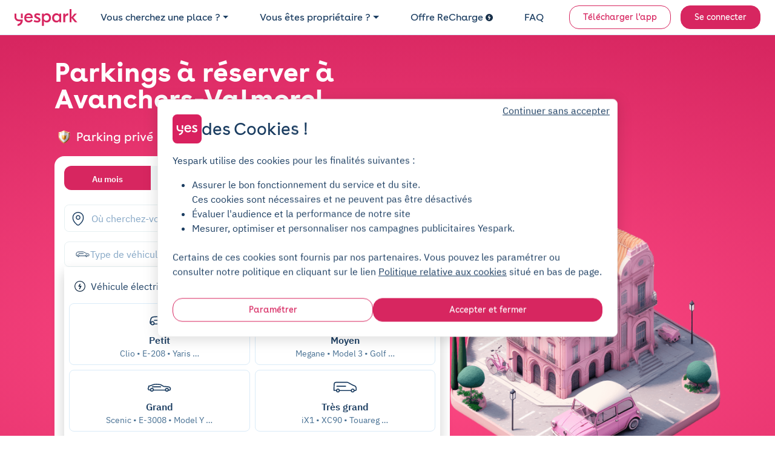

--- FILE ---
content_type: text/html; charset=utf-8
request_url: https://www.yespark.fr/location-parking/valmorel
body_size: 38813
content:
<!DOCTYPE html>
<html lang="fr" dir="ltr">
  <head>
    <meta charset="utf-8">
    <meta name="view-transition" content="same-origin">
    <meta name="turbo-prefetch" content="false">
    <title>Parking Valmorel : tarifs, location et réservation de place</title>
    <meta name="viewport" content="width=device-width, initial-scale=1">
      <link rel="preconnect" href="https://cdn.yespark.fr" crossorigin>
      <link rel="dns-prefetch" href="https://cdn.yespark.fr">
    <meta name="description" content="Vous avez besoin de stationner dans Avanchers-Valmorel ? Trouver une place n&#39;est pas toujours simple : réservez et louez votre place avec Yespark. Yespark, c&#39;est 30 000 utilisateurs satisfaits !">
    <meta name="apple-mobile-web-app-title" content="Yespark">
    <meta name="apple-itunes-app" content="app-id=891832557">
    <meta name="author" content="Yespark">
    <meta name="language" content="fr">
      <meta property="fb:app_id" content="372360086959916">
    <meta property="og:locale" content="fr">
    <meta property="og:type" content="website">
    <meta property="og:site_name" content="Yespark">
      <meta property="og:image" content="https://cdn-assets-prod.yespark.fr/rails/active_storage/blobs/redirect/eyJfcmFpbHMiOnsiZGF0YSI6MTg2OTYxNCwicHVyIjoiYmxvYl9pZCJ9fQ==--f0cf199d0c711da35f1bb39c3efa215f169e3fcd/hero-2460-28161-avanchers-valmorel.jpg">
      <meta name="twitter:image" value="https://cdn-assets-prod.yespark.fr/rails/active_storage/blobs/redirect/eyJfcmFpbHMiOnsiZGF0YSI6MTg2OTYxNCwicHVyIjoiYmxvYl9pZCJ9fQ==--f0cf199d0c711da35f1bb39c3efa215f169e3fcd/hero-2460-28161-avanchers-valmorel.jpg">
      <meta property="og:url" content="https://www.yespark.fr/location-parking/valmorel">
    <meta name="twitter:card" value="summary_large_image">
    <meta name="twitter:site" value="@yespark_fr">
    <meta name="twitter:creator" value="@yespark_fr">
    <meta name="twitter:app:country" content="FR">
    <meta name="twitter:app:name:iphone" content="Yespark">
    <meta name="twitter:app:name:ipad" content="Yespark">
    <meta name="twitter:app:name:googleplay" content="Yespark">
    <meta name="twitter:app:id:iphone" content="891832557">
    <meta name="twitter:app:id:ipad" content="891832557">
    <meta name="twitter:app:id:googleplay" content="com.yespark.android">
    <meta name="application-name" content="Yespark">
        <link rel="icon" type="image/png" href="https://cdn.yespark.fr/favicons/web-app-manifest-192x192.png" sizes="96x96">
    <link rel="icon" type="image/svg+xml" href="https://cdn.yespark.fr/favicons/web-app-manifest-192x192.png">
    <link rel="shortcut icon" href="https://cdn.yespark.fr/favicons/web-app-manifest-192x192.png">
    <link rel="apple-touch-icon" sizes="180x180" href="https://cdn.yespark.fr/favicons/web-app-manifest-192x192.png">
    <meta name="apple-mobile-web-app-title" content="Yespark">
    <meta name="theme-color" content="#d9215f">
    <script>
      // Defer manifest loading to avoid blocking critical path
      if ('requestIdleCallback' in window) {
        requestIdleCallback(() => {
          const link = document.createElement('link');
          link.rel = 'manifest';
          link.href = '/site-yespark.webmanifest';
          document.head.appendChild(link);
        });
      } else {
        // Fallback for browsers without requestIdleCallback
        setTimeout(() => {
          const link = document.createElement('link');
          link.rel = 'manifest';
          link.href = '/site-yespark.webmanifest';
          document.head.appendChild(link);
        }, 1);
      }
    </script>

      <link rel="canonical" href="https://www.yespark.fr/location-parking/valmorel">
    <link rel="alternate" hreflang="fr" href="https://www.yespark.fr/location-parking/valmorel">
<link rel="alternate" hreflang="it" href="https://www.yespark.it/location-parking/valmorel">
<link rel="alternate" hreflang="de" href="https://www.yespark.de/location-parking/valmorel">
<link rel="alternate" hreflang="es" href="https://www.yespark.es/location-parking/valmorel">
<link rel="alternate" hreflang="ca" href="https://www.yespark.cat/location-parking/valmorel">
<link rel="alternate" hreflang="nl" href="https://www.yespark.nl/location-parking/valmorel">
<link rel="alternate" hreflang="en-GB" href="https://www.yespark.co.uk/location-parking/valmorel">
<link rel="alternate" hreflang="x-default" href="https://www.yespark.fr/location-parking/valmorel">
      <meta name="robots" content="index, follow">
    <turbo-frame id="turbo_frame_javascript_variables">
  

<script>
  window.user_id = "";
  window.dataLayer = window.dataLayer || [];
  window.page_category = "seo_pages_show";

  function gtag() { dataLayer.push(arguments); }
  gtag("consent", "default", {"ad_personalization":"denied","ad_storage":"denied","ad_user_data":"denied","analytics_storage":"denied","functionality_storage":"denied","personalization_storage":"denied","security_storage":"granted"});

  // Bing UET Consent Mode
  window.uetq = window.uetq || [];
  window.uetq.push("consent", "default", {
    "ad_storage": "denied",
  });

  var dataLayerOptions = {
    client_type: "particulier",
    event_id: "98943d61-0492-4de0-91bc-617fad34bcf9",
    has_active_subscription: "false",
    has_planned_reservation: "false",
    page_category: "seo_pages_show",
    pick_id: "",
    pro_customer_pricing_plan: "",
    user_city: "",
    user_country: "FR",
    user_email: "",
    user_hexdigest_email: "",
    user_id: "",
    user_postal_code: "",
    user_sha256_email: "",
    user_sha256_first_name: "",
    user_sha256_last_name: "",
    user_sha256_phone_number: "",
    user_type: "newcomer",
    first_time_reservation: "true",
    first_time_subscription: "true"
  }

  window.dataLayer.push(dataLayerOptions);
</script>


</turbo-frame>
    
    <meta name="csrf-param" content="authenticity_token" />
<meta name="csrf-token" content="QdMqFIxRl_FjsmHhD_IfjTdM_B30DTgGL67t8cbIE4PAvmov3bCNbLoQmo-62Yv9DrKyh3IaeQvmVp1dA-ks2w" />
      <script src="https://cdn-assets-prod.yespark.fr/assets/cookie_consent_vanilla-6b96ba6b.js"></script>

      <link rel="preload" href="https://cdn-assets-prod.yespark.fr/assets/public-b26b01e5.css" as="style">
      <link rel="stylesheet" href="https://cdn-assets-prod.yespark.fr/assets/public-b26b01e5.css" data-turbo-track="reload" media="all" />
      <script src="https://cdn-assets-prod.yespark.fr/assets/public-9652c6dd.js" data-turbo-track="reload" type="module"></script>
      <script>
    (function(w,d,s,l,i){w[l]=w[l]||[];w[l].push({'gtm.start':
    new Date().getTime(),event:'gtm.js'});var f=d.getElementsByTagName(s)[0],
    j=d.createElement(s),dl=l!='dataLayer'?'&l='+l:'';j.async=true;j.src=
    'https://www.googletagmanager.com/gtm.js?id='+i+dl;f.parentNode.insertBefore(j,f);
    })(window,document,'script','dataLayer','GTM-5LBV8LJ');
  </script>


  </head>

  <body class="public seo_pages show" style="">
      <noscript><iframe src="https://www.googletagmanager.com/ns.html?id=GTM-5LBV8LJ" height="0" width="0" style="display:none;visibility:hidden"></iframe></noscript>

    <div class="layout">
      <div class="layout__above-footer">
        <turbo-frame id="flashes"></turbo-frame>
          <header
  class="header "
  data-controller="public--navbar"
  data-public--navbar-theme-value="light"
  data-public--navbar-transparent-mode-enabled-value="true"
  data-public--navbar-target="header"
  data-action="scroll@window->public--navbar#update:passive resize@window->public--navbar#update">
  <div class="container-fluid px-0 px-sm-4">

    <nav class="header__container px-3 px-sm-0 " aria-label="Navbar menu">
        <a class="w-auto navbar-brand d-flex align-items-center" title="logo" data-event-action="layout_header_logo" href="/">
              <img alt="Yespark - Location de parking au meilleur prix" height="28" width="104" id="navbar-logo-dark" src="https://cdn-assets-prod.yespark.fr/assets/logo-yespark-pink-266e077b.svg" />

            <img alt="Yespark - Location de parking au meilleur prix" height="28" width="104" id="navbar-logo-white" loading="lazy" src="https://cdn-assets-prod.yespark.fr/assets/logo-white-e722ae47.png" />

          <img alt="Yespark - Location de parking au meilleur prix" id="navbar-logo-partner" style="display: none;" src="https://cdn-assets-prod.yespark.fr/assets/home/yespark_group_logo_white-a2373b81.png" />

</a>
        <div class="d-flex align-items-center ms-auto">
            <span data-controller="components--obfuscated-link" data-components--obfuscated-link-target="link" data-src="/search" data-action="click-&gt;components--obfuscated-link#openLink" class="navlink navlink--main ms-auto d-sm-none px-0" type="button" data-public--navbar-target="mobileSearchPath" data-event-action="search_mobile">
  
              <svg xmlns="http://www.w3.org/2000/svg" width="24" height="24" viewBox="0 0 24 24" fill="none" class="svg-size-24 fill-svg-navy1">
<path fill-rule="evenodd" clip-rule="evenodd" d="M3.79995 11C3.79995 7.0235 7.0235 3.79995 11 3.79995C14.9764 3.79995 18.2 7.0235 18.2 11C18.2 12.946 17.4279 14.7117 16.1733 16.0076C16.1423 16.0307 16.1125 16.0563 16.0843 16.0845C16.0561 16.1127 16.0304 16.1425 16.0073 16.1736C14.7115 17.428 12.9459 18.2 11 18.2C7.0235 18.2 3.79995 14.9764 3.79995 11ZM16.631 17.7627C15.1051 19.0347 13.1419 19.7999 11 19.7999C6.13985 19.7999 2.19995 15.8601 2.19995 11C2.19995 6.13985 6.13985 2.19995 11 2.19995C15.8601 2.19995 19.7999 6.13985 19.7999 11C19.7999 13.142 19.0346 15.1053 17.7624 16.6313L21.5656 20.4345C21.878 20.747 21.878 21.2535 21.5656 21.5659C21.2532 21.8783 20.7467 21.8783 20.4343 21.5659L16.631 17.7627Z" fill="#1B3D61"></path>
</svg>
              <span class="ms-1 ds-text-body-md">
                Rechercher
              </span>

</span>          <div
            class="js_menu_toggle navlink navlink--main d-sm-none pe-0 ms-3"
            data-action="click->public--navbar#toggleMenu">
            <svg xmlns="http://www.w3.org/2000/svg" width="25" height="24" viewBox="0 0 25 24" fill="none" class="svg-size-24 fill-svg-navy1">
<path d="M21.9556 7.75H3.95557C3.54557 7.75 3.20557 7.41 3.20557 7C3.20557 6.59 3.54557 6.25 3.95557 6.25H21.9556C22.3656 6.25 22.7056 6.59 22.7056 7C22.7056 7.41 22.3656 7.75 21.9556 7.75Z" fill="#1B3D61"></path>
<path d="M21.9556 12.75H3.95557C3.54557 12.75 3.20557 12.41 3.20557 12C3.20557 11.59 3.54557 11.25 3.95557 11.25H21.9556C22.3656 11.25 22.7056 11.59 22.7056 12C22.7056 12.41 22.3656 12.75 21.9556 12.75Z" fill="#1B3D61"></path>
<path d="M21.9556 17.75H3.95557C3.54557 17.75 3.20557 17.41 3.20557 17C3.20557 16.59 3.54557 16.25 3.95557 16.25H21.9556C22.3656 16.25 22.7056 16.59 22.7056 17C22.7056 17.41 22.3656 17.75 21.9556 17.75Z" fill="#1B3D61"></path>
</svg>
            <svg xmlns="http://www.w3.org/2000/svg" width="24" height="24" viewBox="0 0 24 24" fill="none" class="svg-size-24 fill-svg-navy1 d-none">
<path d="M6.16999 18.58C5.97999 18.58 5.78999 18.51 5.63999 18.36C5.34999 18.07 5.34999 17.59 5.63999 17.3L17.3 5.63999C17.59 5.34999 18.07 5.34999 18.36 5.63999C18.65 5.92999 18.65 6.40998 18.36 6.69998L6.69998 18.36C6.55998 18.51 6.35999 18.58 6.16999 18.58Z" fill="#1B3D61"></path>
<path d="M17.83 18.58C17.64 18.58 17.45 18.51 17.3 18.36L5.63999 6.69998C5.34999 6.40998 5.34999 5.92999 5.63999 5.63999C5.92999 5.34999 6.40998 5.34999 6.69998 5.63999L18.36 17.3C18.65 17.59 18.65 18.07 18.36 18.36C18.21 18.51 18.02 18.58 17.83 18.58Z" fill="#1B3D61"></path>
</svg>
          </div>
        </div>
          <ul class="navbar-nav" data-public--navbar-target="menuNavUl">
  <li class="nav-item">
      <a class="ds-text-title-xs-light nav-link dropdown-toggle" id="customerPages" data-event-category="header" data-event-action="customer" aria-haspopup="true" aria-expanded="false" data-bs-toggle="dropdown" href="#">Vous cherchez une place ?</a>

      <ul class="dropdown-menu" aria-labelledby="customerPages">
        <li>
          <span data-controller="components--obfuscated-link" data-components--obfuscated-link-target="link" data-src="/search" data-action="click-&gt;components--obfuscated-link#openLink" class="dropdown-item" type="button" data-event-category="header" data-event-action="search-individual">
  
            Je suis un particulier

</span>        </li>

        <li>
          <a class="dropdown-item" data-event-category="header" data-event-action="pro" href="/professionnels">Je suis un professionnel</a>
        </li>

        <li>
          <hr class="dropdown-divider">
        </li>

        <li>
          <a class="dropdown-item" data-event-category="header" data-event-action="flottes-bas-carbone" href="/professionnels/mobilites-bas-carbone">Flottes bas carbone</a>
        </li>
      </ul>
  </li>

  <li class="nav-item">
    <a class="ds-text-title-xs-light nav-link dropdown-toggle" id="partnerPages" data-event-category="header" data-event-action="partner" aria-haspopup="true" aria-expanded="false" data-bs-toggle="dropdown" href="#">Vous êtes propriétaire ?</a>
      <ul class="dropdown-menu" aria-labelledby="partnerPages">
        <li>
          <a class="dropdown-item" data-event-category="header" data-event-action="owner-individual" href="/partner/particuliers">Propriétaire particulier</a>
        </li>

        <li>
          <hr class="dropdown-divider">
        </li>

        <li>
          <a class="dropdown-item" data-event-category="header" data-event-action="owner-gestionnaire-actifs" href="/partner/professionnels">Gestionnaire d&#39;actifs</a>
        </li>

        <li>
          <a class="dropdown-item" data-event-category="header" data-event-action="owner-logement-social" href="/partner/professionnels/logement-social">Logement social</a>
        </li>

        <li>
          <a class="dropdown-item" data-event-category="header" data-event-action="owner-immobilier-tertiaire" href="/partner/professionnels/immobilier">Immobilier tertiaire</a>
        </li>

        <li>
          <a class="dropdown-item" data-event-category="header" data-event-action="owner-hotels" href="/partner/professionnels/hotels">Hôtellerie</a>
        </li>

        <li>
          <a class="dropdown-item" data-event-category="header" data-event-action="owner-retail" href="/partner/professionnels/retail">Retail</a>
        </li>

        <li>
          <a class="dropdown-item" data-event-category="header" data-event-action="owner-public-parkings" href="/partner/professionnels/parkings-publics">Parkings publics</a>
        </li>

        <li>
          <hr class="dropdown-divider">
        </li>

        <li>
          <a class="dropdown-item" data-event-category="header" data-event-action="owner-our-references" href="/partner/professionnels/nos-references">Nos références</a>
        </li>
      </ul>
  </li>

    <li class="nav-item">
      <a class="ds-text-title-xs-light nav-link" data-event-category="header" data-event-action="recharge" href="/recharge">
        Offre ReCharge
        <svg xmlns="http://www.w3.org/2000/svg" width="24" height="24" viewBox="0 0 24 24" fill="none" class="svg-size-12 fill-svg-navy ms-1">
<path fill-rule="evenodd" clip-rule="evenodd" d="M24 12C24 18.6274 18.6274 24 12 24C5.37258 24 0 18.6274 0 12C0 5.37258 5.37258 0 12 0C18.6274 0 24 5.37258 24 12ZM10.2649 19.6916C10.4687 19.8071 10.691 19.8616 10.909 19.8616H10.9123C11.3711 19.8616 11.818 19.6207 12.0589 19.1913L16.0556 12.0948C16.2845 11.6872 16.2801 11.1891 16.0447 10.7858C15.8082 10.3815 15.3766 10.1341 14.909 10.1341H11.3962L13.4169 6.70082C13.7853 6.07411 13.576 5.26866 12.9504 4.90027C12.3237 4.53188 11.5183 4.74114 11.1499 5.36676L7.96185 10.7826C7.72207 11.1891 7.7188 11.6926 7.95313 12.1025C8.18747 12.5123 8.62234 12.7651 9.09428 12.7651H12.6572L9.76458 17.9008C9.40817 18.533 9.63161 19.3351 10.2649 19.6916Z" fill="#1B3D61"></path>
</svg>
</a>    </li>

  <li class="nav-item">
    <span data-controller="components--obfuscated-link" data-components--obfuscated-link-target="link" data-src="https://support.yespark.com/hc/fr" data-action="click-&gt;components--obfuscated-link#openLink" class="ds-text-title-xs-light nav-link" type="button" data-event-category="header" data-event-action="questions">
  
      FAQ

</span>  </li>

  <li class="nav-item align-self-center" id="js_wisepops_notification_feed_item" style="display:none;">
    <a class="nav-link wisp" data-event-category="header" data-event-action="wisepops-click-notification-feed" aria-label="Notifications feed" href="#">
      <svg xmlns="http://www.w3.org/2000/svg" width="24" height="24" viewBox="0 0 24 24" fill="none" class="svg-size-24">
<path d="M20.4 12.4241C20.145 12.4241 19.9313 12.335 19.7588 12.1569C19.5863 11.9787 19.5 11.758 19.5 11.4946C19.5 11.2312 19.5863 11.0123 19.7588 10.8377C19.9313 10.6632 20.145 10.5759 20.4 10.5759H23.1C23.355 10.5759 23.5688 10.665 23.7412 10.8431C23.9137 11.0213 24 11.242 24 11.5054C24 11.7688 23.9137 11.9877 23.7412 12.1623C23.5688 12.3368 23.355 12.4241 23.1 12.4241H20.4ZM20.28 20.8029L18.09 19.1394C17.89 18.9751 17.77 18.7716 17.73 18.5287C17.69 18.2858 17.75 18.0582 17.91 17.8457C18.07 17.6403 18.2683 17.5171 18.5048 17.476C18.7413 17.4349 18.963 17.4965 19.17 17.6608L21.36 19.3243C21.56 19.4885 21.68 19.6921 21.72 19.935C21.76 20.1778 21.7 20.4055 21.54 20.618C21.38 20.8234 21.1817 20.9466 20.9452 20.9877C20.7087 21.0288 20.487 20.9671 20.28 20.8029ZM19.26 5.30837C19.053 5.47265 18.8313 5.53426 18.5948 5.49319C18.3583 5.45212 18.16 5.3289 18 5.12354C17.84 4.91818 17.78 4.69228 17.82 4.44585C17.86 4.19942 17.98 3.99406 18.18 3.82977L20.28 2.19715C20.487 2.03286 20.7087 1.97125 20.9452 2.01232C21.1817 2.05339 21.38 2.17661 21.54 2.38197C21.7 2.58733 21.76 2.81323 21.72 3.05966C21.68 3.3061 21.56 3.51146 21.36 3.67575L19.26 5.30837ZM3.9 20.1252V15.1965H1.8C1.305 15.1965 0.88125 15.0155 0.52875 14.6536C0.17625 14.2916 0 13.8565 0 13.3482V9.65175C0 9.14348 0.17625 8.70837 0.52875 8.34643C0.88125 7.98448 1.305 7.8035 1.8 7.8035H7.2L11.85 4.93872C12.15 4.75389 12.45 4.75323 12.75 4.93674C13.05 5.12025 13.2 5.38788 13.2 5.73962V17.2604C13.2 17.6121 13.05 17.8797 12.75 18.0633C12.45 18.2468 12.15 18.2461 11.85 18.0613L7.2 15.1965H5.7V20.1252H3.9ZM14.4 15.6278V7.37224C14.94 7.86511 15.375 8.46579 15.705 9.17429C16.035 9.88278 16.2 10.658 16.2 11.5C16.2 12.342 16.035 13.1172 15.705 13.8257C15.375 14.5342 14.94 15.1349 14.4 15.6278ZM11.4 15.6278V7.37224L7.68 9.65175H1.8V13.3482H7.68L11.4 15.6278Z" fill="#1B3D61"></path>
</svg>
</a>  </li>

      <li class="nav-item d-flex align-items-center ms-sm-3">
        <a class="btn btn-sm btn-outline-primary" data-event-category="header" data-event-action="download" href="/download">Télécharger l&#39;app</a>
      </li>

  <li class="nav-item d-flex align-items-center ms-sm-3">
      <a rel="nofollow" class="btn btn-sm btn-primary" data-event-category="header" data-event-action="login" href="/users/sign_in">Se connecter</a>
  </li>
</ul>

<div class="d-none" data-public--navbar-target="scrollNavbarCta">
    <span data-controller="components--obfuscated-link" data-components--obfuscated-link-target="link" data-src="/search" data-action="click-&gt;components--obfuscated-link#openLink" class="btn btn-sm btn-primary" type="button" data-event-action="search-your-parking">
  
      Trouvez votre parking

</span></div>

    </nav>
  </div>
</header>

        



    <section class="round-corner-bottom-left-250 ds-hero fuchsia px-4 px-sm-0 pb-5 pt-4 d-flex">
  <div class="container align-self-center justify-content-center py-3">
    <div class="mx-auto" style="max-width: 1100px">
      <div class="d-flex align-items-center justify-content-between gap-5">
        <div>
          <div class="w-100 mb-sm-4">
              <h1 class="ds-text-title-lg-bold lh-1 text-white text-wrap-balance">
                Parkings à réserver à Avanchers-Valmorel
              </h1>
          </div>

          <div class="d-flex align-items-center justify-content-between gap-5">
            <div>


                <div class="mt-3 mb-4 mt-sm-0 mb-sm-3">
                  
<div class="w-100">
  <div
    class="flex-column flex-sm-row w-100 align-items-start align-items-sm-center justify-content-center gap-1 gap-sm-2 d-flex"
    id="subscription-banner">

      <div class="d-flex align-items-center justify-content-start flex-fill">
        <img alt="Parking privé" width="32" height="32" class="flex-shrink-0" src="https://cdn-assets-prod.yespark.fr/assets/usp_banner/private_parking-2fb4451d.png" />
        <div class="ms-1 no-wrap ds-text-title-sm text-white">
          Parking privé
        </div>
      </div>
      <div class="d-flex align-items-center justify-content-start flex-fill">
        <img alt="Sans engagement" width="32" height="32" class="flex-shrink-0" src="https://cdn-assets-prod.yespark.fr/assets/usp_banner/no_engagement-b5652784.png" />
        <div class="ms-1 no-wrap ds-text-title-sm text-white">
          Sans engagement
        </div>
      </div>
      <div class="d-flex align-items-center justify-content-start flex-fill">
        <img alt="Stationnement dédié" width="32" height="32" class="flex-shrink-0" src="https://cdn-assets-prod.yespark.fr/assets/usp_banner/spot_assured-2bb710db.png" />
        <div class="ms-1 no-wrap ds-text-title-sm text-white">
          Stationnement dédié
        </div>
      </div>
  </div>

  <div
    class="d-flex flex-column flex-sm-row w-100 align-items-start align-items-sm-center justify-content-center gap-2 d-none"
    id="reservation-banner">

      <div class="d-flex align-items-center justify-content-start flex-fill">
        <img alt="Place assurée" width="32" height="32" class="flex-shrink-0" src="https://cdn-assets-prod.yespark.fr/assets/usp_banner/spot_assured-2bb710db.png" />
        <div class="ms-1 no-wrap ds-text-title-sm text-white">
          Place assurée
        </div>
      </div>
      <div class="d-flex align-items-center justify-content-start flex-fill">
        <img alt="Parking privé" width="32" height="32" class="flex-shrink-0" src="https://cdn-assets-prod.yespark.fr/assets/usp_banner/private_parking-2fb4451d.png" />
        <div class="ms-1 no-wrap ds-text-title-sm text-white">
          Parking privé
        </div>
      </div>
      <div class="d-flex align-items-center justify-content-start flex-fill">
        <img alt="Réservation à l&#39;avance" width="32" height="32" class="flex-shrink-0" src="https://cdn-assets-prod.yespark.fr/assets/usp_banner/reserve_in_advance-8871059a.png" />
        <div class="ms-1 no-wrap ds-text-title-sm text-white">
          Réservation à l&#39;avance
        </div>
      </div>
  </div>
</div>

                </div>

              <div class="search-box-hero">
                  
  <div class="row">
    <div class="col-12">
        
<div
  data-controller="public--search--form"
  data-action="display-next-input@window->public--search--form#displayNextInput short-term-booking-input-changed@window->public--search--form#shortTermBookingInputChanged click@window->public--search--form#onPageClick:passive"
  class="bg-white p-3 rounded-16">
  <div
    class="mb-4"
    data-controller="public--search--short-term-switch">
    <ul
      class="nav nav-pills ds-text-body-sm-bold cursor-pointer rounded-12 bg-navy6 overflow-hidden border-0 mb-0"
      id="sidebar-checkout-tab-menu">
      <li
        class="py-1 nav-item no-wrap d-flex align-items-center justify-content-center flex-fill order-1 active"
        id="navlink-subscriptions"
        data-bs-toggle="tab"
        data-bs-target="#subscriptions"
        data-bs-parent="#sidebar-checkout-tab-menu"
        data-event-action="search_form_tab_subscription"
        data-action="click->public--search--short-term-switch#checkLongTermInput">
        <div class="nav-link border-0 rounded-0">
          Au mois
        </div>
      </li>
      <li
        class="py-1 nav-item no-wrap d-flex align-items-center justify-content-center flex-fill order-2"
        id="navlink-bookings"
        data-bs-toggle="tab"
        data-bs-target="#bookings"
        data-bs-parent="#sidebar-checkout-tab-menu"
        data-event-action="search_form_tab_booking"
        data-action="click->public--search--short-term-switch#checkShortTermInput">
        <div class="nav-link border-0 rounded-0">
          Heure/Jour
        </div>
      </li>
    </ul>
  </div>

      <div class="search-overlay-loading ">
  <div class="spinner-border text-primary"></div>
  <div class="search-overlay-loading--text ds-text-body-md-bold">
    Recherche en cours…
  </div>
</div>


<form data-components--address-autocomplete-target="form" data-components--address-autocomplete-google-places-api-key-value="AIzaSyAGknutpIdzCzZS-ZEiPIuDMX-VZsgsRhY" data-components--address-autocomplete-autosubmit-value="false" data-components--address-autocomplete-autofocus-value="false" data-components--address-autocomplete-country-value="fr" data-components--address-autocomplete-alert-please-select-from-suggestions-list-value="Indiquez un lieu précis : adresse de domicile, gare, aéroport, métro…" data-controller="components--address-autocomplete" data-action="components--address-autocomplete:displayOverlayBackground@window-&gt;public--search--form#displayOverlayBackground components--address-autocomplete:hideOverlayBackground@window-&gt;public--search--form#hideOverlayBackground click@window-&gt;components--address-autocomplete#onPageClick:passive" class="simple_form d-flex h-100 w-100" id="search-filters-and-subfilters" action="/search" accept-charset="UTF-8" method="get">
  <label class="visually-hidden" for="address">
    Où cherchez-vous un parking ?
  </label>
  <input value="46.0542884" data-components--address-autocomplete-target="latitude" class="hidden" type="hidden" name="latitude" id="latitude" />
  <input value="12.2281331" data-components--address-autocomplete-target="longitude" class="hidden" type="hidden" name="longitude" id="longitude" />
  <input value="address" data-components--address-autocomplete-target="queryType" class="hidden" type="hidden" name="query_type" id="query_type" />
  <input data-components--address-autocomplete-target="placeTypes" class="hidden" type="hidden" name="place_types" id="place_types" />
  <input value="" class="hidden" type="hidden" name="vehicle_size" id="vehicle_size" />
  <input value="off" class="hidden" type="hidden" name="equipment_electric" id="equipment_electric" />
  <input data-components--address-autocomplete-target="movedMap" class="hidden" type="hidden" name="moved_map" id="moved_map" />
  <input data-components--address-autocomplete-target="zipcode" class="hidden" type="hidden" name="zipcode" id="zipcode" />
  <input value="Avanchers-Valmorel" data-components--address-autocomplete-target="city" class="hidden" type="hidden" name="city" id="city" />
  <input data-components--address-autocomplete-target="swLat" class="hidden" type="hidden" name="sw_lat" id="sw_lat" />
  <input data-components--address-autocomplete-target="swLng" class="hidden" type="hidden" name="sw_lng" id="sw_lng" />
  <input data-components--address-autocomplete-target="neLat" class="hidden" type="hidden" name="ne_lat" id="ne_lat" />
  <input data-components--address-autocomplete-target="neLng" class="hidden" type="hidden" name="ne_lng" id="ne_lng" />
  <input data-components--address-autocomplete-target="centerPointLat" class="hidden" type="hidden" name="center_lat" id="center_lat" />
  <input data-components--address-autocomplete-target="centerPointLng" class="hidden" type="hidden" name="center_lng" id="center_lng" />
  <input data-components--address-autocomplete-target="locate" class="hidden" type="hidden" name="locate" id="locate" />

  <div class="search-address-bar__input position-relative">
    <div
      class="search-address-bar__input--left"
      data-components--address-autocomplete-target="locateButton"
      data-action="click->components--address-autocomplete#onGeolocateClick">
      <svg xmlns="http://www.w3.org/2000/svg" width="24" height="24" viewBox="0 0 24 24" fill="none" class="svg-size-24 fill-svg-navy1">
<path d="M12 14.17C9.87 14.17 8.13 12.44 8.13 10.3C8.13 8.16 9.87 6.44 12 6.44C14.13 6.44 15.87 8.17 15.87 10.31C15.87 12.45 14.13 14.17 12 14.17ZM12 7.94C10.7 7.94 9.63 9 9.63 10.31C9.63 11.62 10.69 12.68 12 12.68C13.31 12.68 14.37 11.62 14.37 10.31C14.37 9 13.3 7.94 12 7.94Z" fill="#1B3D61"></path>
<path d="M12 23.76C10.52 23.76 9.02999 22.2 7.86999 21.09C4.91999 18.25 1.65999 13.72 2.88999 8.33C3.99999 3.44 8.26999 1.25 12 1.25C12 1.25 12 1.25 12.01 1.25C15.74 1.25 20.01 3.44 21.12 8.34C22.34 13.73 19.08 18.25 16.13 21.09C14.97 22.2 13.48 23.76 12 23.76ZM12 2.75C9.08999 2.75 5.34999 4.3 4.35999 8.66C3.27999 13.37 6.23999 17.43 8.91999 20C12 23 12 22.9743 15.09 20C17.76 17.43 20.72 13.37 19.66 8.66C18.66 4.3 14.91 2.75 12 2.75Z" fill="#1B3D61"></path>
</svg>
    </div>
    <div class="mb-2 string optional _address search-address-bar__input--input-wrapper"><input class="form-control string optional flex-fill form-control border-0 order-0 order-sm-1 border-navy5" autocomplete="off" data-components--address-autocomplete-target="address" data-action="click-&gt;components--address-autocomplete#onAddressClick input-&gt;components--address-autocomplete#onAddressInput keydown.enter-&gt;components--address-autocomplete#onKeydownEnter:capture:stop keydown.down-&gt;components--address-autocomplete#onItemsKeydownArrowDown:capture:stop keydown.up-&gt;components--address-autocomplete#onItemsKeydownArrowUp:capture:stop" placeholder="Où cherchez-vous un parking ?" type="text" name="address" id="address" /></div>
    <div
      class="search-address-bar__input--right"
      style="visibility: hidden"
      data-components--address-autocomplete-target="clear"
      data-action="click->components--address-autocomplete#onAddressClear">
      <svg xmlns="http://www.w3.org/2000/svg" width="24" height="24" viewBox="0 0 24 24" fill="none" class="svg-size-24 fill-svg-navy1">
<path d="M12 22.75C6.07 22.75 1.25 17.93 1.25 12C1.25 6.07 6.07 1.25 12 1.25C17.93 1.25 22.75 6.07 22.75 12C22.75 17.93 17.93 22.75 12 22.75ZM12 2.75C6.9 2.75 2.75 6.9 2.75 12C2.75 17.1 6.9 21.25 12 21.25C17.1 21.25 21.25 17.1 21.25 12C21.25 6.9 17.1 2.75 12 2.75Z" fill="#1B3D61"></path>
<path d="M9.16999 15.58C8.97999 15.58 8.78999 15.51 8.63999 15.36C8.34999 15.07 8.34999 14.59 8.63999 14.3L14.3 8.63999C14.59 8.34999 15.07 8.34999 15.36 8.63999C15.65 8.92999 15.65 9.40998 15.36 9.69998L9.69998 15.36C9.55998 15.51 9.35999 15.58 9.16999 15.58Z" fill="#1B3D61"></path>
<path d="M14.83 15.58C14.64 15.58 14.45 15.51 14.3 15.36L8.63999 9.69998C8.34999 9.40998 8.34999 8.92999 8.63999 8.63999C8.92999 8.34999 9.40998 8.34999 9.69998 8.63999L15.36 14.3C15.65 14.59 15.65 15.07 15.36 15.36C15.21 15.51 15.02 15.58 14.83 15.58Z" fill="#1B3D61"></path>
</svg>
    </div>
    <div class="search-box" data-components--address-autocomplete-target="searchBox">
    <div
      class="search-box--item search-box--item--geolocate"
      data-event-action="searchbar-suggestions-current-position"
      data-action="click->components--address-autocomplete#onGeolocateClick"
      data-components--address-autocomplete-target="locateButton"
      type="button">
      <div class="search-box--item--icon"><svg xmlns="http://www.w3.org/2000/svg" width="24" height="24" viewBox="0 0 24 24" fill="none" class="svg-size-20 fill-svg-primary">
<path d="M12 20.25C7.45 20.25 3.75 16.55 3.75 12C3.75 7.45 7.45 3.75 12 3.75C16.55 3.75 20.25 7.45 20.25 12C20.25 16.55 16.55 20.25 12 20.25ZM12 5.25C8.28 5.25 5.25 8.28 5.25 12C5.25 15.72 8.28 18.75 12 18.75C15.72 18.75 18.75 15.72 18.75 12C18.75 8.28 15.72 5.25 12 5.25Z" fill="#1B3D61"></path>
<path d="M12 15.75C9.93 15.75 8.25 14.07 8.25 12C8.25 9.93 9.93 8.25 12 8.25C14.07 8.25 15.75 9.93 15.75 12C15.75 14.07 14.07 15.75 12 15.75ZM12 9.75C10.76 9.75 9.75 10.76 9.75 12C9.75 13.24 10.76 14.25 12 14.25C13.24 14.25 14.25 13.24 14.25 12C14.25 10.76 13.24 9.75 12 9.75Z" fill="#1B3D61"></path>
<path d="M12 4.75C11.59 4.75 11.25 4.41 11.25 4V2C11.25 1.59 11.59 1.25 12 1.25C12.41 1.25 12.75 1.59 12.75 2V4C12.75 4.41 12.41 4.75 12 4.75Z" fill="#1B3D61"></path>
<path d="M4 12.75H2C1.59 12.75 1.25 12.41 1.25 12C1.25 11.59 1.59 11.25 2 11.25H4C4.41 11.25 4.75 11.59 4.75 12C4.75 12.41 4.41 12.75 4 12.75Z" fill="#1B3D61"></path>
<path d="M12 22.75C11.59 22.75 11.25 22.41 11.25 22V20C11.25 19.59 11.59 19.25 12 19.25C12.41 19.25 12.75 19.59 12.75 20V22C12.75 22.41 12.41 22.75 12 22.75Z" fill="#1B3D61"></path>
<path d="M22 12.75H20C19.59 12.75 19.25 12.41 19.25 12C19.25 11.59 19.59 11.25 20 11.25H22C22.41 11.25 22.75 11.59 22.75 12C22.75 12.41 22.41 12.75 22 12.75Z" fill="#1B3D61"></path>
</svg></div>
      <div class="search-box--item--text">Position actuelle</div>
    </div>
  <div data-components--address-autocomplete-target="searchBoxResultsItemsWrapper"></div>
  <div data-components--address-autocomplete-target="searchBoxHistoryItemsWrapper"></div>
</div>
<span class="d-none" data-components--address-autocomplete-target="addressSvgIcon">
  <svg xmlns="http://www.w3.org/2000/svg" width="24" height="24" viewBox="0 0 24 24" fill="none" class="svg-size-20">
<path d="M12 14.17C9.87 14.17 8.13 12.44 8.13 10.3C8.13 8.16 9.87 6.44 12 6.44C14.13 6.44 15.87 8.17 15.87 10.31C15.87 12.45 14.13 14.17 12 14.17ZM12 7.94C10.7 7.94 9.63 9 9.63 10.31C9.63 11.62 10.69 12.68 12 12.68C13.31 12.68 14.37 11.62 14.37 10.31C14.37 9 13.3 7.94 12 7.94Z" fill="#1B3D61"></path>
<path d="M12 23.76C10.52 23.76 9.02999 22.2 7.86999 21.09C4.91999 18.25 1.65999 13.72 2.88999 8.33C3.99999 3.44 8.26999 1.25 12 1.25C12 1.25 12 1.25 12.01 1.25C15.74 1.25 20.01 3.44 21.12 8.34C22.34 13.73 19.08 18.25 16.13 21.09C14.97 22.2 13.48 23.76 12 23.76ZM12 2.75C9.08999 2.75 5.34999 4.3 4.35999 8.66C3.27999 13.37 6.23999 17.43 8.91999 20C12 23 12 22.9743 15.09 20C17.76 17.43 20.72 13.37 19.66 8.66C18.66 4.3 14.91 2.75 12 2.75Z" fill="#1B3D61"></path>
</svg>
</span>
<span class="d-none" data-components--address-autocomplete-target="historySvgIcon">
  <svg xmlns="http://www.w3.org/2000/svg" width="24" height="24" viewBox="0 0 24 24" fill="none" class="svg-size-20">
<path d="M14.55 22.42C14.22 22.42 13.91 22.2 13.82 21.86C13.71 21.46 13.95 21.05 14.36 20.94C18.42 19.87 21.25 16.19 21.25 11.99C21.25 6.89 17.1 2.74 12 2.74C7.67 2.74 4.83 5.27 3.5 6.8H6.44C6.85 6.8 7.19 7.14 7.19 7.55C7.19 7.96 6.86 8.31 6.44 8.31H2.01C1.96 8.31 1.87 8.3 1.8 8.28C1.71 8.25 1.63 8.21 1.56 8.16C1.47 8.1 1.4 8.02 1.35 7.93C1.3 7.84 1.26 7.73 1.25 7.62C1.25 7.59 1.25 7.57 1.25 7.54V3C1.25 2.59 1.59 2.25 2 2.25C2.41 2.25 2.75 2.59 2.75 3V5.39C4.38 3.64 7.45 1.25 12 1.25C17.93 1.25 22.75 6.07 22.75 12C22.75 16.88 19.46 21.16 14.74 22.4C14.68 22.41 14.61 22.42 14.55 22.42Z" fill="#292D32"></path>
<path d="M11.29 22.73C11.27 22.73 11.25 22.72 11.24 22.72C10.16 22.65 9.1 22.41 8.1 22.02C7.81 21.91 7.61 21.62 7.62 21.31C7.62 21.22 7.64 21.13 7.67 21.05C7.82 20.67 8.27 20.48 8.64 20.62C9.51 20.96 10.42 21.16 11.34 21.23C11.73 21.25 12.04 21.59 12.04 21.99L12.03 22.03C12.01 22.42 11.68 22.73 11.29 22.73ZM5.78 20.58C5.61 20.58 5.45 20.52 5.31 20.42C4.47 19.74 3.73 18.95 3.13 18.07C3.04 17.94 2.99 17.8 2.99 17.65C2.99 17.4 3.11 17.17 3.32 17.03C3.65 16.8 4.13 16.89 4.36 17.21C4.36 17.22 4.36 17.22 4.36 17.22C4.37 17.23 4.38 17.25 4.39 17.26C4.91 18.01 5.54 18.68 6.25 19.24C6.42 19.38 6.53 19.59 6.53 19.82C6.53 19.99 6.48 20.16 6.37 20.3C6.22 20.48 6.01 20.58 5.78 20.58ZM2.44 15.7C2.11 15.7 1.82 15.49 1.73 15.18C1.41 14.15 1.25 13.08 1.25 12V11.99C1.26 11.58 1.59 11.25 2 11.25C2.41 11.25 2.75 11.59 2.75 12C2.75 12.94 2.89 13.86 3.16 14.73C3.18 14.81 3.19 14.88 3.19 14.96C3.19 15.28 2.98 15.57 2.66 15.67C2.59 15.69 2.52 15.7 2.44 15.7Z" fill="#292D32"></path>
<path d="M15.32 16.17C15.19 16.17 15.06 16.14 14.94 16.06L11.84 14.21C11.07 13.75 10.5 12.74 10.5 11.85V7.75C10.5 7.34 10.84 7 11.25 7C11.66 7 12 7.34 12 7.75V11.85C12 12.21 12.3 12.74 12.61 12.92L15.71 14.77C16.07 14.98 16.18 15.44 15.97 15.8C15.82 16.04 15.57 16.17 15.32 16.17Z" fill="#292D32"></path>
</svg>
</span>

  </div>
</form>

  <div class="mt-3 mb-3">
      
<div class="position-relative order-3 h-100">
  <button
    class="btn btn-outline-navy btn-filter-outline h-100 justify-content-start rounded-8 w-100"
    data-display-plugin-yp="#pluginYourVehicle"
    data-action="click->public--search--form#openCustomPlugin"
    data-event-action="pluginYourVehicle-open">
    <svg xmlns="http://www.w3.org/2000/svg" width="24" height="24" viewBox="0 0 24 24" fill="none" class="btn-vehicle-default-icon svg-navy1 svg-size-24">
<path d="M4.31524 15.897C5.13992 15.897 5.80846 15.2284 5.80846 14.4038C5.80846 13.5791 5.13992 12.9105 4.31524 12.9105C3.49056 12.9105 2.82202 13.5791 2.82202 14.4038C2.82202 15.2284 3.49056 15.897 4.31524 15.897Z" stroke="#1B3D61" stroke-miterlimit="10" stroke-linecap="round" stroke-linejoin="round"></path>
<path d="M17.6731 15.897C18.4978 15.897 19.1664 15.2284 19.1664 14.4038C19.1664 13.5791 18.4978 12.9105 17.6731 12.9105C16.8485 12.9105 16.1799 13.5791 16.1799 14.4038C16.1799 15.2284 16.8485 15.897 17.6731 15.897Z" stroke="#1B3D61" stroke-miterlimit="10" stroke-linecap="round" stroke-linejoin="round"></path>
<path d="M2.64139 14.7288C2.64139 14.7288 2.08234 14.7457 1.79797 14.736C1.57653 14.7288 1.37929 14.5981 1.28853 14.5098C1.09492 14.3174 1.02716 14.2048 1.01022 13.9422V13.0165C1.01022 13.0165 0.987227 12.5337 1.01022 12.2554C1.04531 11.8282 1.00538 11.3878 1.08403 10.8481C1.11065 10.6642 1.176 10.3604 1.26312 10.1184C1.4047 9.72879 1.74473 9.4057 2.02667 9.1528C2.64502 8.59617 3.0758 8.48242 3.46423 8.37836C3.95552 8.24525 4.40445 8.18717 4.99859 8.12424C5.52739 8.06858 11.4894 7.86892 12.3909 8.13513C13.4267 8.36867 16.7084 10.3447 16.7084 10.3447C16.7084 10.3447 19.5508 11.0659 19.9925 11.2196C20.4342 11.3733 20.9267 11.4205 21.5305 11.7484C21.6576 11.8174 21.8524 12.0545 21.8863 12.1852C21.9504 12.4345 21.9758 12.7285 21.9903 13.1242C21.9976 13.3336 22 13.7789 22 14.1613C22 14.534 21.6987 14.8377 21.326 14.8389C21.1009 14.8401 20.8299 14.8401 20.5274 14.8353C19.9151 14.8268 19.166 14.8268 19.166 14.8268" stroke="#1B3D61" stroke-miterlimit="10" stroke-linecap="round" stroke-linejoin="round"></path>
<path d="M5.95947 14.7388H16.0732" stroke="#1B3D61" stroke-miterlimit="10" stroke-linecap="round" stroke-linejoin="round"></path>
<path d="M5.30811 10.9761H12.6387" stroke="#1B3D61" stroke-miterlimit="10" stroke-linecap="round" stroke-linejoin="round"></path>
</svg>
    <span class="btn-vehicle-default-label">Type de véhicule</span>
  </button>
  <div class="search-plugin ds-box-shadow-large" id="pluginYourVehicle">
  <div class="d-block d-sm-none ds-text-title-sm pt-3 px-3">Type de véhicule</div>
  <div class="search-plugin--body p-3">
    <div class="form-check form-switch form-check-reverse text-start w-100 mb-2">
      <input class="form-check-input" type="checkbox" style="margin-top: 2px" role="switch" id="search_show_vehicle_electric" form="search-filters-and-subfilters" data-action="change-&gt;public--search--form#electricVehicleSelected" data-event-action="vehicle_filter_vehicle_electric">
      <label class="form-check-label ds-text-body-md pt-1" for="search_show_vehicle_electric">
        <div class="d-flex align-items-center">
          <div class="me-2 d-flex align-items-center justify-content-center svg-size-20 fill-svg-navy">
            <svg xmlns="http://www.w3.org/2000/svg" width="24" height="24" viewBox="0 0 24 24" fill="none" class="svg-size-20">
<path d="M12 22.75C6.07 22.75 1.25 17.93 1.25 12C1.25 6.07 6.07 1.25 12 1.25C17.93 1.25 22.75 6.07 22.75 12C22.75 17.93 17.93 22.75 12 22.75ZM12 2.75C6.9 2.75 2.75 6.9 2.75 12C2.75 17.1 6.9 21.25 12 21.25C17.1 21.25 21.25 17.1 21.25 12C21.25 6.9 17.1 2.75 12 2.75Z" fill="#1B3D61"></path>
<path d="M11.2234 18C11.0685 18 10.9106 17.9604 10.7657 17.8765C10.3158 17.6176 10.1571 17.0349 10.4103 16.5757L12.4656 12.8451H9.93404C9.59873 12.8451 9.28974 12.6614 9.12325 12.3638C8.95675 12.0661 8.95907 11.7003 9.12944 11.405L11.3946 7.47093C11.6563 7.01648 12.2286 6.86447 12.6739 7.13207C13.1184 7.39967 13.2671 7.98475 13.0053 8.43999L11.5696 10.9339H14.0655C14.3977 10.9339 14.7043 11.1136 14.8724 11.4074C15.0397 11.7003 15.0428 12.0621 14.8801 12.3582L12.0404 17.5131C11.8693 17.825 11.5518 18 11.2257 18H11.2234Z" fill="#1B3D61"></path>
</svg>
          </div>
          <div>Véhicule électrique</div>
        </div>
      </label>
    </div>
    <div class="row">
          <div class="col-6 col-sm-6 p-0">
            <label class="card-body d-flex flex-column align-items-center justify-content-center ds-border rounded-8 m-1 p-2" for="vehicle_size_car_small" role="button" data-event-action="vehicle-filter-type" data-event-label="car_small">
              <div class="svg-navy1" data-js-vehicle-kind-svg="true">
                <svg xmlns="http://www.w3.org/2000/svg" width="24" height="24" viewBox="0 0 24 24" fill="none" class="svg-size-40">
<path d="M5.32668 15.9672C6.20217 15.9672 6.9119 15.2575 6.9119 14.382C6.9119 13.5065 6.20217 12.7968 5.32668 12.7968C4.45118 12.7968 3.74146 13.5065 3.74146 14.382C3.74146 15.2575 4.45118 15.9672 5.32668 15.9672Z" stroke="#1B3D61" stroke-miterlimit="10" stroke-linecap="round" stroke-linejoin="round"></path>
<path d="M16.8108 16.1247C17.6863 16.1247 18.396 15.415 18.396 14.5395C18.396 13.664 17.6863 12.9542 16.8108 12.9542C15.9353 12.9542 15.2256 13.664 15.2256 14.5395C15.2256 15.415 15.9353 16.1247 16.8108 16.1247Z" stroke="#1B3D61" stroke-miterlimit="10" stroke-linecap="round" stroke-linejoin="round"></path>
<path d="M7.06421 15.1407H15.0874" stroke="#1B3D61" stroke-miterlimit="10" stroke-linecap="round" stroke-linejoin="round"></path>
<path d="M7.27539 11.5441H13.8374" stroke="#1B3D61" stroke-miterlimit="10" stroke-linecap="round" stroke-linejoin="round"></path>
<path d="M3.69774 14.88C3.69774 14.88 2.99851 14.753 3 13.4263C3 13.0139 3.35709 11.7828 3.35709 11.7828C3.35709 11.7828 3.54086 10.7294 3.69774 10.2663C4.10712 9.05904 4.80037 8.59887 5.0215 8.49876C5.24262 8.39866 7.90508 7.97434 9.48433 7.96089C10.7005 7.95193 12.0228 8.09536 12.9895 8.34039C13.5423 8.48083 16.3496 10.1348 16.5872 10.2364C16.5872 10.2364 18.1052 11.2494 18.4862 11.5512C19.1391 12.0681 19.7532 12.5881 19.9086 13.4771C20.0669 14.381 20.0371 15.1415 19.68 15.1415C19.2034 15.1415 18.28 15.1415 18.28 15.1415" stroke="#1B3D61" stroke-miterlimit="10" stroke-linecap="round" stroke-linejoin="round"></path>
</svg>
              </div>
              <div class="text-center">
                <div class="ds-text-body-md-bold text-navy1" data-js-vehicle-kind-text="true">
                  Petit
                </div>
                  <div class="ds-text-body-sm text-navy2 ds-text-truncate-line-1">
                    Clio • E-208 • Yaris …
                  </div>
              </div>
            </label>
            <input class="ms-4 optional d-none" type="radio" name="vehicle_size" id="vehicle_size_car_small" form="search-filters-and-subfilters" value="car_small" data-action="change-&gt;public--search--form#vehicleTypeChanged" data-event-action="dropdown_your_vehicle_car_small">
          </div>
          <div class="col-6 col-sm-6 p-0">
            <label class="card-body d-flex flex-column align-items-center justify-content-center ds-border rounded-8 m-1 p-2" for="vehicle_size_car_medium" role="button" data-event-action="vehicle-filter-type" data-event-label="car_medium">
              <div class="svg-navy1" data-js-vehicle-kind-svg="true">
                <svg xmlns="http://www.w3.org/2000/svg" width="24" height="24" viewBox="0 0 24 24" fill="none" class="svg-size-40">
<path d="M4.31524 15.897C5.13992 15.897 5.80846 15.2284 5.80846 14.4038C5.80846 13.5791 5.13992 12.9105 4.31524 12.9105C3.49056 12.9105 2.82202 13.5791 2.82202 14.4038C2.82202 15.2284 3.49056 15.897 4.31524 15.897Z" stroke="#1B3D61" stroke-miterlimit="10" stroke-linecap="round" stroke-linejoin="round"></path>
<path d="M17.6731 15.897C18.4978 15.897 19.1664 15.2284 19.1664 14.4038C19.1664 13.5791 18.4978 12.9105 17.6731 12.9105C16.8485 12.9105 16.1799 13.5791 16.1799 14.4038C16.1799 15.2284 16.8485 15.897 17.6731 15.897Z" stroke="#1B3D61" stroke-miterlimit="10" stroke-linecap="round" stroke-linejoin="round"></path>
<path d="M2.64139 14.7288C2.64139 14.7288 2.08234 14.7457 1.79797 14.736C1.57653 14.7288 1.37929 14.5981 1.28853 14.5098C1.09492 14.3174 1.02716 14.2048 1.01022 13.9422V13.0165C1.01022 13.0165 0.987227 12.5337 1.01022 12.2554C1.04531 11.8282 1.00538 11.3878 1.08403 10.8481C1.11065 10.6642 1.176 10.3604 1.26312 10.1184C1.4047 9.72879 1.74473 9.4057 2.02667 9.1528C2.64502 8.59617 3.0758 8.48242 3.46423 8.37836C3.95552 8.24525 4.40445 8.18717 4.99859 8.12424C5.52739 8.06858 11.4894 7.86892 12.3909 8.13513C13.4267 8.36867 16.7084 10.3447 16.7084 10.3447C16.7084 10.3447 19.5508 11.0659 19.9925 11.2196C20.4342 11.3733 20.9267 11.4205 21.5305 11.7484C21.6576 11.8174 21.8524 12.0545 21.8863 12.1852C21.9504 12.4345 21.9758 12.7285 21.9903 13.1242C21.9976 13.3336 22 13.7789 22 14.1613C22 14.534 21.6987 14.8377 21.326 14.8389C21.1009 14.8401 20.8299 14.8401 20.5274 14.8353C19.9151 14.8268 19.166 14.8268 19.166 14.8268" stroke="#1B3D61" stroke-miterlimit="10" stroke-linecap="round" stroke-linejoin="round"></path>
<path d="M5.95947 14.7388H16.0732" stroke="#1B3D61" stroke-miterlimit="10" stroke-linecap="round" stroke-linejoin="round"></path>
<path d="M5.30811 10.9761H12.6387" stroke="#1B3D61" stroke-miterlimit="10" stroke-linecap="round" stroke-linejoin="round"></path>
</svg>
              </div>
              <div class="text-center">
                <div class="ds-text-body-md-bold text-navy1" data-js-vehicle-kind-text="true">
                  Moyen
                </div>
                  <div class="ds-text-body-sm text-navy2 ds-text-truncate-line-1">
                    Megane • Model 3 • Golf …
                  </div>
              </div>
            </label>
            <input class="ms-4 optional d-none" type="radio" name="vehicle_size" id="vehicle_size_car_medium" form="search-filters-and-subfilters" value="car_medium" data-action="change-&gt;public--search--form#vehicleTypeChanged" data-event-action="dropdown_your_vehicle_car_medium">
          </div>
          <div class="col-6 col-sm-6 p-0">
            <label class="card-body d-flex flex-column align-items-center justify-content-center ds-border rounded-8 m-1 p-2" for="vehicle_size_car_large" role="button" data-event-action="vehicle-filter-type" data-event-label="car_large">
              <div class="svg-navy1" data-js-vehicle-kind-svg="true">
                <svg xmlns="http://www.w3.org/2000/svg" width="24" height="24" viewBox="0 0 24 24" fill="none" class="svg-size-40">
<path d="M5.24194 11.5071H13.4025" stroke="#1B3D61" stroke-miterlimit="10" stroke-linecap="round" stroke-linejoin="round"></path>
<path d="M4.76555 15.74C5.52666 15.74 6.14366 15.123 6.14366 14.3619C6.14366 13.6007 5.52666 12.9837 4.76555 12.9837C4.00445 12.9837 3.38745 13.6007 3.38745 14.3619C3.38745 15.123 4.00445 15.74 4.76555 15.74Z" stroke="#1B3D61" stroke-miterlimit="10" stroke-linecap="round" stroke-linejoin="round"></path>
<path d="M19.5561 15.74C20.3172 15.74 20.9342 15.123 20.9342 14.3619C20.9342 13.6007 20.3172 12.9837 19.5561 12.9837C18.795 12.9837 18.178 13.6007 18.178 14.3619C18.178 15.123 18.795 15.74 19.5561 15.74Z" stroke="#1B3D61" stroke-miterlimit="10" stroke-linecap="round" stroke-linejoin="round"></path>
<path d="M6.31348 14.6986H18.221" stroke="#1B3D61" stroke-miterlimit="10" stroke-linecap="round" stroke-linejoin="round"></path>
<path d="M3.22521 14.6989L1.45336 14.3619C1.45336 14.3619 0.868097 13.5412 1.02752 12.9838C1.18694 12.4263 1.53254 12.2937 1.53254 11.947C1.53254 11.6003 1.53254 10.83 1.53254 10.83C1.53254 10.83 2.34678 10.6695 2.90529 10.4972C3.46381 10.325 6.12479 9.2871 6.76248 9.15335C7.40018 9.01961 9.98198 8.96718 10.8465 9.02068C11.711 9.07418 13.0399 9.15335 13.5995 9.47327C14.158 9.79212 16.4456 11.0964 16.4456 11.0964C16.4456 11.0964 18.7599 11.1499 19.7175 11.2826C20.6751 11.4152 21.9516 11.7469 22.2822 11.8657C22.7498 12.0337 22.8707 12.4531 22.9498 12.7452C23.029 13.0373 22.9926 13.2695 22.9852 13.7488C22.9787 14.149 22.9306 14.4218 22.6567 14.5994C22.3956 14.7696 21.6862 14.7984 21.6862 14.7984L20.9351 14.7663" stroke="#1B3D61" stroke-miterlimit="10" stroke-linecap="round" stroke-linejoin="round"></path>
</svg>
              </div>
              <div class="text-center">
                <div class="ds-text-body-md-bold text-navy1" data-js-vehicle-kind-text="true">
                  Grand
                </div>
                  <div class="ds-text-body-sm text-navy2 ds-text-truncate-line-1">
                    Scenic • E-3008 • Model Y …
                  </div>
              </div>
            </label>
            <input class="ms-4 optional d-none" type="radio" name="vehicle_size" id="vehicle_size_car_large" form="search-filters-and-subfilters" value="car_large" data-action="change-&gt;public--search--form#vehicleTypeChanged" data-event-action="dropdown_your_vehicle_car_large">
          </div>
          <div class="col-6 col-sm-6 p-0">
            <label class="card-body d-flex flex-column align-items-center justify-content-center ds-border rounded-8 m-1 p-2" for="vehicle_size_car_extra_large" role="button" data-event-action="vehicle-filter-type" data-event-label="car_extra_large">
              <div class="svg-navy1" data-js-vehicle-kind-svg="true">
                <svg xmlns="http://www.w3.org/2000/svg" width="24" height="24" viewBox="0 0 24 24" fill="none" class="svg-size-40">
<path d="M3.421 15.0213L1 14.9993C1 14.9993 1 9.26385 1.24507 8.28248C1.49013 7.30111 1.81762 7 3.04626 7H11.2302H14.2644C14.6468 7 16.7063 8.24292 16.7063 8.24292C17.7019 8.74734 18.9855 9.48034 19.4339 9.68035C19.9064 9.89135 21.4186 10.4914 21.7999 10.7101C22.1824 10.9288 22.5362 11.2552 22.7 11.7464C22.8637 12.2376 23 13.3289 23 13.7652C23 14.2015 22.9451 14.8564 22.5637 15.0202C22.1813 15.1839 21.1109 15.129 21.1109 15.129" stroke="#193C62" stroke-miterlimit="10" stroke-linecap="round" stroke-linejoin="round"></path>
<path d="M18.1054 15.1377H6.29932" stroke="#193C62" stroke-miterlimit="10" stroke-linecap="round" stroke-linejoin="round"></path>
<path d="M3.82324 10.9057H12.4841" stroke="#193C62" stroke-miterlimit="10" stroke-linecap="round" stroke-linejoin="round"></path>
<path d="M4.88372 16.5532C5.66545 16.5532 6.29917 15.9195 6.29917 15.1378C6.29917 14.356 5.66545 13.7223 4.88372 13.7223C4.10198 13.7223 3.46826 14.356 3.46826 15.1378C3.46826 15.9195 4.10198 16.5532 4.88372 16.5532Z" stroke="#193C62" stroke-miterlimit="10" stroke-linecap="round" stroke-linejoin="round"></path>
<path d="M19.5207 16.5532C20.3024 16.5532 20.9361 15.9195 20.9361 15.1378C20.9361 14.356 20.3024 13.7223 19.5207 13.7223C18.7389 13.7223 18.1052 14.356 18.1052 15.1378C18.1052 15.9195 18.7389 16.5532 19.5207 16.5532Z" stroke="#193C62" stroke-miterlimit="10" stroke-linecap="round" stroke-linejoin="round"></path>
</svg>
              </div>
              <div class="text-center">
                <div class="ds-text-body-md-bold text-navy1" data-js-vehicle-kind-text="true">
                  Très grand
                </div>
                  <div class="ds-text-body-sm text-navy2 ds-text-truncate-line-1">
                    iX1 • XC90 • Touareg …
                  </div>
              </div>
            </label>
            <input class="ms-4 optional d-none" type="radio" name="vehicle_size" id="vehicle_size_car_extra_large" form="search-filters-and-subfilters" value="car_extra_large" data-action="change-&gt;public--search--form#vehicleTypeChanged" data-event-action="dropdown_your_vehicle_car_extra_large">
          </div>
          <div class="col-6 col-sm-6 p-0">
            <label class="card-body d-flex flex-column align-items-center justify-content-center ds-border rounded-8 m-1 p-2" for="vehicle_size_car_very_high" role="button" data-event-action="vehicle-filter-type" data-event-label="car_very_high">
              <div class="svg-navy1" data-js-vehicle-kind-svg="true">
                <svg xmlns="http://www.w3.org/2000/svg" width="24" height="24" viewBox="0 0 24 24" fill="none" class="svg-size-40">
<path d="M3.421 15.0213L1 14.9993C1 14.9993 1 9.26385 1.24507 8.28248C1.49013 7.30111 1.81762 7 3.04626 7H11.2302H14.2644C14.6468 7 16.7063 8.24292 16.7063 8.24292C17.7019 8.74734 18.9855 9.48034 19.4339 9.68035C19.9064 9.89135 21.4186 10.4914 21.7999 10.7101C22.1824 10.9288 22.5362 11.2552 22.7 11.7464C22.8637 12.2376 23 13.3289 23 13.7652C23 14.2015 22.9451 14.8564 22.5637 15.0202C22.1813 15.1839 21.1109 15.129 21.1109 15.129" stroke="#193C62" stroke-miterlimit="10" stroke-linecap="round" stroke-linejoin="round"></path>
<path d="M18.1053 15.1378H6.29919" stroke="#193C62" stroke-miterlimit="10" stroke-linecap="round" stroke-linejoin="round"></path>
<path d="M3.82312 10.9057H12.484" stroke="#193C62" stroke-miterlimit="10" stroke-linecap="round" stroke-linejoin="round"></path>
<path d="M4.88384 16.5532C5.66557 16.5532 6.29929 15.9195 6.29929 15.1377C6.29929 14.356 5.66557 13.7223 4.88384 13.7223C4.1021 13.7223 3.46838 14.356 3.46838 15.1377C3.46838 15.9195 4.1021 16.5532 4.88384 16.5532Z" stroke="#193C62" stroke-miterlimit="10" stroke-linecap="round" stroke-linejoin="round"></path>
<path d="M19.5208 16.5532C20.3025 16.5532 20.9363 15.9195 20.9363 15.1377C20.9363 14.356 20.3025 13.7223 19.5208 13.7223C18.7391 13.7223 18.1053 14.356 18.1053 15.1377C18.1053 15.9195 18.7391 16.5532 19.5208 16.5532Z" stroke="#193C62" stroke-miterlimit="10" stroke-linecap="round" stroke-linejoin="round"></path>
</svg>
              </div>
              <div class="text-center">
                <div class="ds-text-body-md-bold text-navy1" data-js-vehicle-kind-text="true">
                  Très haut (≥ 2m)
                </div>
                  <div class="ds-text-body-sm text-navy2 ds-text-truncate-line-1">
                    Trafic • ID. Buzz …
                  </div>
              </div>
            </label>
            <input class="ms-4 optional d-none" type="radio" name="vehicle_size" id="vehicle_size_car_very_high" form="search-filters-and-subfilters" value="car_very_high" data-action="change-&gt;public--search--form#vehicleTypeChanged" data-event-action="dropdown_your_vehicle_car_very_high">
          </div>
          <div class="col-6 col-sm-6 p-0">
            <label class="card-body d-flex flex-column align-items-center justify-content-center ds-border rounded-8 m-1 p-2" for="vehicle_size_moto" role="button" data-event-action="vehicle-filter-type" data-event-label="moto">
              <div class="svg-navy1" data-js-vehicle-kind-svg="true">
                <svg xmlns="http://www.w3.org/2000/svg" width="24" height="24" viewBox="0 0 24 24" fill="none" class="svg-size-40">
<path d="M5.16849 17.9865C6.81538 17.9865 8.15045 16.6515 8.15045 15.0046C8.15045 13.3577 6.81538 12.0226 5.16849 12.0226C3.52159 12.0226 2.18652 13.3577 2.18652 15.0046C2.18652 16.6515 3.52159 17.9865 5.16849 17.9865Z" stroke="#1B3D61" stroke-miterlimit="10" stroke-linecap="round" stroke-linejoin="round"></path>
<path d="M19.2183 18C20.8652 18 22.2003 16.6649 22.2003 15.018C22.2003 13.3711 20.8652 12.0361 19.2183 12.0361C17.5714 12.0361 16.2363 13.3711 16.2363 15.018C16.2363 16.6649 17.5714 18 19.2183 18Z" stroke="#1B3D61" stroke-miterlimit="10" stroke-linecap="round" stroke-linejoin="round"></path>
<path d="M5.07812 14.9218H9.69536" stroke="#1B3D61" stroke-miterlimit="10" stroke-linecap="round" stroke-linejoin="round"></path>
<path d="M14.6974 16.4609H10.4649C10.4649 16.4609 9.53571 12.4131 8.65267 11.6475C7.76962 10.8818 4.501 10.1122 3.92385 9.34269C3.34669 8.57315 2 6.45691 2 6.45691C2 6.45691 6.04008 7.03407 6.61723 7.41884C7.19439 7.80361 7.38677 8.95792 7.38677 8.95792L13.5431 10.3046C13.5431 10.3046 16.0441 9.72746 16.2365 9.34269C16.4289 8.95792 17.3908 7.41884 17.3908 7.41884L16.0441 6.6493C16.0441 6.6493 17.7756 5.49499 18.9299 6.26453C20.0842 7.03407 21.2385 8.76553 21.0461 9.34269C20.8537 9.91984 20.2766 10.3046 20.2766 10.3046C20.2766 10.3046 18.3008 10.3315 17.1984 10.8818C16.0441 11.4589 14.8898 12.6132 14.6974 14.1523C14.5762 15.1238 14.6974 16.4609 14.6974 16.4609Z" stroke="#1B3D61" stroke-miterlimit="10" stroke-linecap="round" stroke-linejoin="round"></path>
<path d="M19.3147 15.1142L17.1985 11.0741" stroke="#1B3D61" stroke-miterlimit="10" stroke-linecap="round" stroke-linejoin="round"></path>
</svg>
              </div>
              <div class="text-center">
                <div class="ds-text-body-md-bold text-navy1" data-js-vehicle-kind-text="true">
                  Moto
                </div>
                  <div class="ds-text-body-sm text-navy2 ds-text-truncate-line-1">
                    Moto • Scooter …
                  </div>
              </div>
            </label>
            <input class="ms-4 optional d-none" type="radio" name="vehicle_size" id="vehicle_size_moto" form="search-filters-and-subfilters" value="moto" data-action="change-&gt;public--search--form#vehicleTypeChanged" data-event-action="dropdown_your_vehicle_moto">
          </div>
          <div class="col-6 col-sm-6 p-0">
            <label class="card-body d-flex flex-column align-items-center justify-content-center ds-border rounded-8 m-1 p-2" for="vehicle_size_velo" role="button" data-event-action="vehicle-filter-type" data-event-label="velo">
              <div class="svg-navy1" data-js-vehicle-kind-svg="true">
                <svg xmlns="http://www.w3.org/2000/svg" width="24" height="24" viewBox="0 0 24 24" fill="none" class="svg-size-40">
<path d="M5.42084 17.2391C7.31012 17.2391 8.84168 15.7076 8.84168 13.8183C8.84168 11.929 7.31012 10.3975 5.42084 10.3975C3.53156 10.3975 2 11.929 2 13.8183C2 15.7076 3.53156 17.2391 5.42084 17.2391Z" stroke="#1B3D61" stroke-miterlimit="10" stroke-linecap="round" stroke-linejoin="round"></path>
<path d="M18.1181 17.2538C20.0074 17.2538 21.5389 15.7222 21.5389 13.8329C21.5389 11.9437 20.0074 10.4121 18.1181 10.4121C16.2288 10.4121 14.6973 11.9437 14.6973 13.8329C14.6973 15.7222 16.2288 17.2538 18.1181 17.2538Z" stroke="#1B3D61" stroke-miterlimit="10" stroke-linecap="round" stroke-linejoin="round"></path>
<path d="M18.2271 13.9425L15.7991 9.30859L10.6128 13.7223H5.31641L8.42745 9.30859H15.7991" stroke="#1B3D61" stroke-miterlimit="10" stroke-linecap="round" stroke-linejoin="round"></path>
<path d="M6.74805 7.02637H9.64073" stroke="#1B3D61" stroke-miterlimit="10" stroke-linecap="round" stroke-linejoin="round"></path>
<path d="M8.52148 7.02637V9.30879" stroke="#1B3D61" stroke-miterlimit="10" stroke-linecap="round" stroke-linejoin="round"></path>
<path d="M15.7995 9.30886V7.02644L13.4219 6" stroke="#1B3D61" stroke-miterlimit="10" stroke-linecap="round" stroke-linejoin="round"></path>
</svg>
              </div>
              <div class="text-center">
                <div class="ds-text-body-md-bold text-navy1" data-js-vehicle-kind-text="true">
                  Vélo
                </div>
                  <div class="ds-text-body-sm text-navy2 ds-text-truncate-line-1">
                    Simple • cargo • biplace …
                  </div>
              </div>
            </label>
            <input class="ms-4 optional d-none" type="radio" name="vehicle_size" id="vehicle_size_velo" form="search-filters-and-subfilters" value="velo" data-action="change-&gt;public--search--form#vehicleTypeChanged" data-event-action="dropdown_your_vehicle_velo">
          </div>
    </div>
  </div>
</div>

</div>

  </div>

  <div class="tab-content">
    <ul
      class="tab-pane fade list-unstyled mb-0 show active"
      id="subscriptions">
    </ul>

    <ul
      class="tab-pane fade list-unstyled mb-0"
      id="bookings">
      <div class="mb-3">
        
<div
  class="d-flex h-100 w-100 align-items-center justify-content-start pe-sm-3"
  data-controller="public--parking--short-term-booking-form"
  data-public--parking--short-term-booking-form-autosubmit-value="false"
  data-public--parking--short-term-booking-form-minimal-duration-in-hours-value="4"
  data-public--parking--short-term-booking-form-toast-error-minimal-duration-in-hours-body-value="Sur ce parking, la durée minimale de réservation est de 4 heures.">
  <div class="position-relative h-100 flex-fill">
    <button
      class="btn btn-outline-navy btn-filter-outline svg-stroke-inherit h-100 w-100 justify-content-start rounded-8 px-2"
      data-display-plugin-yp="#pluginShortTermBookingStart"
      data-action="click->public--search--form#openCustomPlugin"
      data-event-action="pluginShortTermBookingStart-open">
      <svg xmlns="http://www.w3.org/2000/svg" width="24" height="24" viewBox="0 0 24 24" fill="none" class="fill-svg-navy1 svg-size-24">
<path d="M8 5.75C7.59 5.75 7.25 5.41 7.25 5V2C7.25 1.59 7.59 1.25 8 1.25C8.41 1.25 8.75 1.59 8.75 2V5C8.75 5.41 8.41 5.75 8 5.75Z" fill="#1B3D61"></path>
<path d="M16 5.75C15.59 5.75 15.25 5.41 15.25 5V2C15.25 1.59 15.59 1.25 16 1.25C16.41 1.25 16.75 1.59 16.75 2V5C16.75 5.41 16.41 5.75 16 5.75Z" fill="#1B3D61"></path>
<path d="M20.5 9.83997H3.5C3.09 9.83997 2.75 9.49997 2.75 9.08997C2.75 8.67997 3.09 8.33997 3.5 8.33997H20.5C20.91 8.33997 21.25 8.67997 21.25 9.08997C21.25 9.49997 20.91 9.83997 20.5 9.83997Z" fill="#1B3D61"></path>
<path d="M16 22.75H8C4.35 22.75 2.25 20.65 2.25 17V8.5C2.25 4.85 4.35 2.75 8 2.75H16C19.65 2.75 21.75 4.85 21.75 8.5V17C21.75 20.65 19.65 22.75 16 22.75ZM8 4.25C5.14 4.25 3.75 5.64 3.75 8.5V17C3.75 19.86 5.14 21.25 8 21.25H16C18.86 21.25 20.25 19.86 20.25 17V8.5C20.25 5.64 18.86 4.25 16 4.25H8Z" fill="#1B3D61"></path>
<path d="M14.75 16.4976H8.75C8.34 16.4976 8 16.1576 8 15.7476C8 15.3376 8.34 14.9976 8.75 14.9976H14.75C15.16 14.9976 15.5 15.3376 15.5 15.7476C15.5 16.1576 15.16 16.4976 14.75 16.4976Z" fill="#1B3D61"></path>
<path d="M12.7499 19.4975C12.5599 19.4975 12.3699 19.4275 12.2199 19.2775C11.9299 18.9875 11.9299 18.5075 12.2199 18.2175L14.6899 15.7475L12.2199 13.2775C11.9299 12.9875 11.9299 12.5075 12.2199 12.2175C12.5099 11.9275 12.9899 11.9275 13.2799 12.2175L16.2799 15.2175C16.5699 15.5075 16.5699 15.9875 16.2799 16.2775L13.2799 19.2775C13.1299 19.4275 12.9399 19.4975 12.7499 19.4975Z" fill="#1B3D61"></path>
</svg>
      <span class="btn-short-term-booking-default-label d-none">Date de début</span>
        <span class="text-navy0 btn-short-term-booking-selected-label">08/01/2026 19:00</span>
    </button>
    <div class="search-plugin ds-box-shadow-large" id="pluginShortTermBookingStart">
  <div class="search-plugin--body p-4">
    <div class="d-block d-sm-none ds-text-title-sm mb-3">Date de début</div>
    <div class="d-flex align-items-center justify-content-between gap-3 mb-3">
      <svg xmlns="http://www.w3.org/2000/svg" width="24" height="24" viewBox="0 0 24 24" fill="none" class="svg-size-30">
<path d="M8 5.75C7.59 5.75 7.25 5.41 7.25 5V2C7.25 1.59 7.59 1.25 8 1.25C8.41 1.25 8.75 1.59 8.75 2V5C8.75 5.41 8.41 5.75 8 5.75Z" fill="#1B3D61"></path>
<path d="M16 5.75C15.59 5.75 15.25 5.41 15.25 5V2C15.25 1.59 15.59 1.25 16 1.25C16.41 1.25 16.75 1.59 16.75 2V5C16.75 5.41 16.41 5.75 16 5.75Z" fill="#1B3D61"></path>
<path d="M20.5 9.83997H3.5C3.09 9.83997 2.75 9.49997 2.75 9.08997C2.75 8.67997 3.09 8.33997 3.5 8.33997H20.5C20.91 8.33997 21.25 8.67997 21.25 9.08997C21.25 9.49997 20.91 9.83997 20.5 9.83997Z" fill="#1B3D61"></path>
<path d="M16 22.75H8C4.35 22.75 2.25 20.65 2.25 17V8.5C2.25 4.85 4.35 2.75 8 2.75H16C19.65 2.75 21.75 4.85 21.75 8.5V17C21.75 20.65 19.65 22.75 16 22.75ZM8 4.25C5.14 4.25 3.75 5.64 3.75 8.5V17C3.75 19.86 5.14 21.25 8 21.25H16C18.86 21.25 20.25 19.86 20.25 17V8.5C20.25 5.64 18.86 4.25 16 4.25H8Z" fill="#1B3D61"></path>
<path d="M14.75 16.4976H8.75C8.34 16.4976 8 16.1576 8 15.7476C8 15.3376 8.34 14.9976 8.75 14.9976H14.75C15.16 14.9976 15.5 15.3376 15.5 15.7476C15.5 16.1576 15.16 16.4976 14.75 16.4976Z" fill="#1B3D61"></path>
<path d="M12.7499 19.4975C12.5599 19.4975 12.3699 19.4275 12.2199 19.2775C11.9299 18.9875 11.9299 18.5075 12.2199 18.2175L14.6899 15.7475L12.2199 13.2775C11.9299 12.9875 11.9299 12.5075 12.2199 12.2175C12.5099 11.9275 12.9899 11.9275 13.2799 12.2175L16.2799 15.2175C16.5699 15.5075 16.5699 15.9875 16.2799 16.2775L13.2799 19.2775C13.1299 19.4275 12.9399 19.4975 12.7499 19.4975Z" fill="#1B3D61"></path>
</svg>
      <input type="text" name="start_date" id="start_date" class="form-control flex-fill border-navy5" autocomplete="off" inputmode="none" value="2026-01-08" placeholder="Sélectionnez une date" form="search-filters-and-subfilters" data-controller="flatpickr" data-flatpickr-enable-time-value="false" data-flatpickr-min-date-value="today" data-flatpickr-max-date-value="2026-07-08" data-public--parking--short-term-booking-form-target="startDate" data-action="click@window-&gt;flatpickr#onPageClick:passive change-&gt;public--parking--short-term-booking-form#computePrice change-&gt;public--parking--short-term-booking-form#recalculateIfPresetActive">
    </div>

    <div class="d-flex align-items-center justify-content-between gap-3">
      <svg xmlns="http://www.w3.org/2000/svg" width="24" height="24" viewBox="0 0 24 24" fill="none" class="svg-size-30">
<path d="M12 22.75C6.76 22.75 2.5 18.49 2.5 13.25C2.5 8.01 6.76 3.75 12 3.75C17.24 3.75 21.5 8.01 21.5 13.25C21.5 18.49 17.24 22.75 12 22.75ZM12 5.25C7.59 5.25 4 8.84 4 13.25C4 17.66 7.59 21.25 12 21.25C16.41 21.25 20 17.66 20 13.25C20 8.84 16.41 5.25 12 5.25Z" fill="#1B3D61"></path>
<path d="M12 13.75C11.59 13.75 11.25 13.41 11.25 13V8C11.25 7.59 11.59 7.25 12 7.25C12.41 7.25 12.75 7.59 12.75 8V13C12.75 13.41 12.41 13.75 12 13.75Z" fill="#1B3D61"></path>
<path d="M15 2.75H9C8.59 2.75 8.25 2.41 8.25 2C8.25 1.59 8.59 1.25 9 1.25H15C15.41 1.25 15.75 1.59 15.75 2C15.75 2.41 15.41 2.75 15 2.75Z" fill="#1B3D61"></path>
</svg>
      <select
        name="start_time"
        id="start_time"
        form="search-filters-and-subfilters"
        data-public--parking--short-term-booking-form-target="startTime"
        data-action="change->public--parking--short-term-booking-form#computePrice change->public--parking--short-term-booking-form#recalculateIfPresetActive"
        class="form-control flex-fill">
        <option style="display:none" value="">Sélectionnez un horaire</option>
          <option value="00:00 (matin)">
            00:00 (matin)
</option>          <option value="01:00">
            01:00
</option>          <option value="02:00">
            02:00
</option>          <option value="03:00">
            03:00
</option>          <option value="04:00">
            04:00
</option>          <option value="05:00">
            05:00
</option>          <option value="06:00">
            06:00
</option>          <option value="07:00">
            07:00
</option>          <option value="08:00">
            08:00
</option>          <option value="09:00">
            09:00
</option>          <option value="10:00">
            10:00
</option>          <option value="11:00">
            11:00
</option>          <option value="12:00">
            12:00
</option>          <option value="13:00">
            13:00
</option>          <option value="14:00">
            14:00
</option>          <option value="15:00">
            15:00
</option>          <option value="16:00">
            16:00
</option>          <option value="17:00">
            17:00
</option>          <option value="18:00">
            18:00
</option>          <option value="19:00" selected="selected">
            19:00
</option>          <option value="20:00">
            20:00
</option>          <option value="21:00">
            21:00
</option>          <option value="22:00">
            22:00
</option>          <option value="23:00">
            23:00
</option>      </select>
    </div>
  </div>
</div>

  </div>
    <div class="d-flex align-items-center justify-content-center h-100 mx-2">
      <svg xmlns="http://www.w3.org/2000/svg" width="24" height="24" viewBox="0 0 24 24" fill="none" class="svg-size-24 d-none d-sm-block">
<path d="M12.43 18.82C12.24 18.82 12.05 18.75 11.9 18.6C11.61 18.31 11.61 17.83 11.9 17.54L17.44 12L11.9 6.46C11.61 6.17 11.61 5.69 11.9 5.4C12.19 5.11 12.67 5.11 12.96 5.4L19.03 11.47C19.32 11.76 19.32 12.24 19.03 12.53L12.96 18.6C12.81 18.75 12.62 18.82 12.43 18.82Z" fill="#1B3D61"></path>
<path d="M18.33 12.75H4.5C4.09 12.75 3.75 12.41 3.75 12C3.75 11.59 4.09 11.25 4.5 11.25H18.33C18.74 11.25 19.08 11.59 19.08 12C19.08 12.41 18.74 12.75 18.33 12.75Z" fill="#1B3D61"></path>
</svg>
      <svg xmlns="http://www.w3.org/2000/svg" width="24" height="24" viewBox="0 0 24 24" fill="none" class="svg-size-24 d-block d-sm-none">
<path d="M12 19.25C11.81 19.25 11.62 19.18 11.47 19.03L5.4 12.96C5.11 12.67 5.11 12.19 5.4 11.9C5.69 11.61 6.17 11.61 6.46 11.9L12 17.44L17.54 11.9C17.83 11.61 18.31 11.61 18.6 11.9C18.89 12.19 18.89 12.67 18.6 12.96L12.53 19.03C12.38 19.18 12.19 19.25 12 19.25Z" fill="#1B3D61"></path>
<path d="M12 19.08C11.59 19.08 11.25 18.74 11.25 18.33V4.5C11.25 4.09 11.59 3.75 12 3.75C12.41 3.75 12.75 4.09 12.75 4.5V18.33C12.75 18.74 12.41 19.08 12 19.08Z" fill="#1B3D61"></path>
</svg>
    </div>
  <div class="position-relative h-100 flex-fill">
    <button
      class="btn btn-outline-navy btn-filter-outline svg-stroke-inherit h-100 w-100 justify-content-start rounded-8 px-2"
      data-display-plugin-yp="#pluginShortTermBookingEnd"
      data-action="click->public--search--form#openCustomPlugin"
      data-event-action="pluginShortTermBookingEnd-open">
      <svg xmlns="http://www.w3.org/2000/svg" width="24" height="24" viewBox="0 0 24 24" fill="none" class="fill-svg-navy1 svg-size-24">
<path d="M8 5.75C7.59 5.75 7.25 5.41 7.25 5V2C7.25 1.59 7.59 1.25 8 1.25C8.41 1.25 8.75 1.59 8.75 2V5C8.75 5.41 8.41 5.75 8 5.75Z" fill="#1B3D61"></path>
<path d="M16 5.75C15.59 5.75 15.25 5.41 15.25 5V2C15.25 1.59 15.59 1.25 16 1.25C16.41 1.25 16.75 1.59 16.75 2V5C16.75 5.41 16.41 5.75 16 5.75Z" fill="#1B3D61"></path>
<path d="M20.5 9.83997H3.5C3.09 9.83997 2.75 9.49997 2.75 9.08997C2.75 8.67997 3.09 8.33997 3.5 8.33997H20.5C20.91 8.33997 21.25 8.67997 21.25 9.08997C21.25 9.49997 20.91 9.83997 20.5 9.83997Z" fill="#1B3D61"></path>
<path d="M16 22.75H8C4.35 22.75 2.25 20.65 2.25 17V8.5C2.25 4.85 4.35 2.75 8 2.75H16C19.65 2.75 21.75 4.85 21.75 8.5V17C21.75 20.65 19.65 22.75 16 22.75ZM8 4.25C5.14 4.25 3.75 5.64 3.75 8.5V17C3.75 19.86 5.14 21.25 8 21.25H16C18.86 21.25 20.25 19.86 20.25 17V8.5C20.25 5.64 18.86 4.25 16 4.25H8Z" fill="#1B3D61"></path>
<path d="M9.74756 15L15.7476 15C16.1576 15 16.4976 15.34 16.4976 15.75C16.4976 16.16 16.1576 16.5 15.7476 16.5L9.74756 16.5C9.33756 16.5 8.99756 16.16 8.99756 15.75C8.99756 15.34 9.33756 15 9.74756 15Z" fill="#1B3D61"></path>
<path d="M11.7475 12.0001C11.9375 12.0001 12.1275 12.0701 12.2775 12.2201C12.5675 12.5101 12.5675 12.9901 12.2775 13.2801L9.8075 15.7501L12.2775 18.2201C12.5675 18.5101 12.5675 18.9901 12.2775 19.2801C11.9875 19.5701 11.5075 19.5701 11.2175 19.2801L8.21749 16.2801C7.92749 15.9901 7.92749 15.5101 8.21749 15.2201L11.2175 12.2201C11.3675 12.0701 11.5575 12.0001 11.7475 12.0001Z" fill="#1B3D61"></path>
</svg>
      <span class="btn-short-term-booking-default-label d-none">Date de fin</span>
        <span class="text-navy0 btn-short-term-booking-selected-label">08/01/2026 23:00</span>
    </button>
    
<div class="search-plugin ds-box-shadow-large" id="pluginShortTermBookingEnd">
  <div class="search-plugin--body p-4">
    <div class="d-block d-sm-none ds-text-title-sm mb-3">Date de fin</div>
    <div class="d-flex align-items-center justify-content-between gap-3 mb-3">
      <svg xmlns="http://www.w3.org/2000/svg" width="24" height="24" viewBox="0 0 24 24" fill="none" class="svg-size-30">
<path d="M8 5.75C7.59 5.75 7.25 5.41 7.25 5V2C7.25 1.59 7.59 1.25 8 1.25C8.41 1.25 8.75 1.59 8.75 2V5C8.75 5.41 8.41 5.75 8 5.75Z" fill="#1B3D61"></path>
<path d="M16 5.75C15.59 5.75 15.25 5.41 15.25 5V2C15.25 1.59 15.59 1.25 16 1.25C16.41 1.25 16.75 1.59 16.75 2V5C16.75 5.41 16.41 5.75 16 5.75Z" fill="#1B3D61"></path>
<path d="M20.5 9.83997H3.5C3.09 9.83997 2.75 9.49997 2.75 9.08997C2.75 8.67997 3.09 8.33997 3.5 8.33997H20.5C20.91 8.33997 21.25 8.67997 21.25 9.08997C21.25 9.49997 20.91 9.83997 20.5 9.83997Z" fill="#1B3D61"></path>
<path d="M16 22.75H8C4.35 22.75 2.25 20.65 2.25 17V8.5C2.25 4.85 4.35 2.75 8 2.75H16C19.65 2.75 21.75 4.85 21.75 8.5V17C21.75 20.65 19.65 22.75 16 22.75ZM8 4.25C5.14 4.25 3.75 5.64 3.75 8.5V17C3.75 19.86 5.14 21.25 8 21.25H16C18.86 21.25 20.25 19.86 20.25 17V8.5C20.25 5.64 18.86 4.25 16 4.25H8Z" fill="#1B3D61"></path>
<path d="M9.74756 15L15.7476 15C16.1576 15 16.4976 15.34 16.4976 15.75C16.4976 16.16 16.1576 16.5 15.7476 16.5L9.74756 16.5C9.33756 16.5 8.99756 16.16 8.99756 15.75C8.99756 15.34 9.33756 15 9.74756 15Z" fill="#1B3D61"></path>
<path d="M11.7475 12.0001C11.9375 12.0001 12.1275 12.0701 12.2775 12.2201C12.5675 12.5101 12.5675 12.9901 12.2775 13.2801L9.8075 15.7501L12.2775 18.2201C12.5675 18.5101 12.5675 18.9901 12.2775 19.2801C11.9875 19.5701 11.5075 19.5701 11.2175 19.2801L8.21749 16.2801C7.92749 15.9901 7.92749 15.5101 8.21749 15.2201L11.2175 12.2201C11.3675 12.0701 11.5575 12.0001 11.7475 12.0001Z" fill="#1B3D61"></path>
</svg>
      <input type="text" name="end_date" id="end_date" class="form-control flex-fill border-navy5" autocomplete="off" inputmode="none" value="2026-01-09" placeholder="Sélectionnez une date" form="search-filters-and-subfilters" data-controller="flatpickr" data-flatpickr-enable-time-value="false" data-flatpickr-min-date-value="today" data-flatpickr-max-date-value="2026-07-08" data-public--parking--short-term-booking-form-target="endDate" data-action="click@window-&gt;flatpickr#onPageClick:passive change-&gt;public--parking--short-term-booking-form#computePrice change-&gt;public--parking--short-term-booking-form#clearDurationPreset">
    </div>

    <div class="d-flex align-items-center justify-content-between gap-3">
      <svg xmlns="http://www.w3.org/2000/svg" width="24" height="24" viewBox="0 0 24 24" fill="none" class="svg-size-30">
<path d="M12 22.75C6.76 22.75 2.5 18.49 2.5 13.25C2.5 8.01 6.76 3.75 12 3.75C17.24 3.75 21.5 8.01 21.5 13.25C21.5 18.49 17.24 22.75 12 22.75ZM12 5.25C7.59 5.25 4 8.84 4 13.25C4 17.66 7.59 21.25 12 21.25C16.41 21.25 20 17.66 20 13.25C20 8.84 16.41 5.25 12 5.25Z" fill="#1B3D61"></path>
<path d="M12 13.75C11.59 13.75 11.25 13.41 11.25 13V8C11.25 7.59 11.59 7.25 12 7.25C12.41 7.25 12.75 7.59 12.75 8V13C12.75 13.41 12.41 13.75 12 13.75Z" fill="#1B3D61"></path>
<path d="M15 2.75H9C8.59 2.75 8.25 2.41 8.25 2C8.25 1.59 8.59 1.25 9 1.25H15C15.41 1.25 15.75 1.59 15.75 2C15.75 2.41 15.41 2.75 15 2.75Z" fill="#1B3D61"></path>
</svg>
      <select
        name="end_time"
        id="end_time"
        form="search-filters-and-subfilters"
        data-public--parking--short-term-booking-form-target="endTime"
        data-action="change->public--parking--short-term-booking-form#computePrice change->public--parking--short-term-booking-form#clearDurationPreset"
        class="form-control flex-fill">
        <option style="display:none" value="">Sélectionnez un horaire</option>
          <option value="00:00 (matin)">
            00:00 (matin)
</option>          <option value="01:00">
            01:00
</option>          <option value="02:00">
            02:00
</option>          <option value="03:00">
            03:00
</option>          <option value="04:00">
            04:00
</option>          <option value="05:00">
            05:00
</option>          <option value="06:00">
            06:00
</option>          <option value="07:00">
            07:00
</option>          <option value="08:00">
            08:00
</option>          <option value="09:00">
            09:00
</option>          <option value="10:00">
            10:00
</option>          <option value="11:00">
            11:00
</option>          <option value="12:00">
            12:00
</option>          <option value="13:00">
            13:00
</option>          <option value="14:00">
            14:00
</option>          <option value="15:00">
            15:00
</option>          <option value="16:00">
            16:00
</option>          <option value="17:00">
            17:00
</option>          <option value="18:00">
            18:00
</option>          <option value="19:00">
            19:00
</option>          <option value="20:00">
            20:00
</option>          <option value="21:00">
            21:00
</option>          <option value="22:00">
            22:00
</option>          <option value="23:00" selected="selected">
            23:00
</option>      </select>
    </div>

    <div class="d-flex gap-2 mt-3">
        <button
          type="button"
          class="btn btn-outline-primary btn-filter"
          data-public--parking--short-term-booking-form-target="durationPresetButton"
          data-action="click->public--parking--short-term-booking-form#setDuration"
          data-duration-hours="6"
          data-event-action="duration-selected-6h">
          6h
        </button>
        <button
          type="button"
          class="btn btn-outline-primary btn-filter"
          data-public--parking--short-term-booking-form-target="durationPresetButton"
          data-action="click->public--parking--short-term-booking-form#setDuration"
          data-duration-hours="24"
          data-event-action="duration-selected-1j">
          1j
        </button>
        <button
          type="button"
          class="btn btn-outline-primary btn-filter"
          data-public--parking--short-term-booking-form-target="durationPresetButton"
          data-action="click->public--parking--short-term-booking-form#setDuration"
          data-duration-hours="48"
          data-event-action="duration-selected-2j">
          2j
        </button>
    </div>
  </div>
</div>

  </div>
</div>

      </div>
    </ul>

    <ul class="tab-pane fade list-unstyled mb-0" id="parking_relais"></ul>
  </div>

  <input type="checkbox" role="switch" name="show_short_term" id="search_show_short_term" form="search-filters-and-subfilters" class="d-none">

  <button
    type="submit"
    form="search-filters-and-subfilters"
    data-event-action="search_form_search"
    class="btn btn-sm btn-primary w-100">
    Rechercher
  </button>
</div>

    </div>
  </div>

    <div class="pt-4 mt-2 mt-sm-0 d-flex align-items-center justify-content-center">
      <div class="d-flex align-items-center w-100 justify-content-start">
  <div class="d-flex flex-column gap-2 gap-sm-0 flex-sm-row">
    <div class="d-flex align-items-center me-0 me-sm-1 justify-content-start">
        <svg xmlns="http://www.w3.org/2000/svg" xmlns:xlink="http://www.w3.org/1999/xlink" viewBox="0 0 512 96" version="1.1" width="110" height="22"><g id="Trustpilot_ratings_4star-RGB" stroke="none" stroke-width="1" fill="none" fill-rule="evenodd"><g><g><rect id="Rectangle-path" fill="#73CF11" fill-rule="nonzero" x="0" y="0" width="96" height="96"></rect><rect id="Rectangle-path" fill="#73CF11" fill-rule="nonzero" x="104" y="0" width="96" height="96"></rect><rect id="Rectangle-path" fill="#73CF11" fill-rule="nonzero" x="208" y="0" width="96" height="96"></rect><rect id="Rectangle-path" fill="#73CF11" fill-rule="nonzero" x="312" y="0" width="96" height="96"></rect><rect id="Rectangle-path" fill="#DCDCE6" fill-rule="nonzero" x="416" y="0" width="96" height="96"></rect><path d="M48,64.7 L62.6,61 L68.7,79.8 L48,64.7 Z M81.6,40.4 L55.9,40.4 L48,16.2 L40.1,40.4 L14.4,40.4 L35.2,55.4 L27.3,79.6 L48.1,64.6 L60.9,55.4 L81.6,40.4 L81.6,40.4 L81.6,40.4 L81.6,40.4 Z" id="Shape" fill="#FFFFFF" fill-rule="nonzero"></path><path d="M152,64.7 L166.6,61 L172.7,79.8 L152,64.7 Z M185.6,40.4 L159.9,40.4 L152,16.2 L144.1,40.4 L118.4,40.4 L139.2,55.4 L131.3,79.6 L152.1,64.6 L164.9,55.4 L185.6,40.4 L185.6,40.4 L185.6,40.4 L185.6,40.4 Z" id="Shape" fill="#FFFFFF" fill-rule="nonzero"></path><path d="M256,64.7 L270.6,61 L276.7,79.8 L256,64.7 Z M289.6,40.4 L263.9,40.4 L256,16.2 L248.1,40.4 L222.4,40.4 L243.2,55.4 L235.3,79.6 L256.1,64.6 L268.9,55.4 L289.6,40.4 L289.6,40.4 L289.6,40.4 L289.6,40.4 Z" id="Shape" fill="#FFFFFF" fill-rule="nonzero"></path><path d="M360,64.7 L374.6,61 L380.7,79.8 L360,64.7 Z M393.6,40.4 L367.9,40.4 L360,16.2 L352.1,40.4 L326.4,40.4 L347.2,55.4 L339.3,79.6 L360.1,64.6 L372.9,55.4 L393.6,40.4 L393.6,40.4 L393.6,40.4 L393.6,40.4 Z" id="Shape" fill="#FFFFFF" fill-rule="nonzero"></path><path d="M464,64.7 L478.6,61 L484.7,79.8 L464,64.7 Z M497.6,40.4 L471.9,40.4 L464,16.2 L456.1,40.4 L430.4,40.4 L451.2,55.4 L443.3,79.6 L464.1,64.6 L476.9,55.4 L497.6,40.4 L497.6,40.4 L497.6,40.4 L497.6,40.4 Z" id="Shape" fill="#FFFFFF" fill-rule="nonzero"></path></g></g></g></svg>
    </div>

    <div class="d-flex align-items-center text-white justify-content-start">
      <div class="ds-text-body-md ms-sm-2 text-white">
        Trustpilot
      </div>

      <div class="ds-text-body-md fw-bold mx-2 text-white">
        Bien

      </div>

      <div class="ds-text-body-md me-2">|</div>
      <div class="ds-text-body-md">
        <span>
          6456
        </span>

          <a class="text-decoration-underline text-white" href="/avis">avis</a>
      </div>
    </div>
  </div>
</div>

    </div>

              </div>
            </div>
          </div>
        </div>
          <img alt="Parkings à réserver à Avanchers-Valmorel" class="w-auto" style="height: 430px;" loading="eager" src="https://cdn-assets-prod.yespark.fr/assets/seo_pages/verbatim-city-generic-ceedcf0f.png" />
      </div>
    </div>
  </div>
</section>


<section class="py-4">
  <div class="container py-2">
    <div class="d-flex flex-column gap-4 gap-sm-5">
      
<div class="seo-breadcrumb d-flex align-items-start flex-column flex-sm-row text-navy2">
  <ol class="list-unstyled mb-0" itemscope itemtype="https://schema.org/BreadcrumbList">


      <li class="d-inline-flex align-items-center" itemscope itemtype="https://schema.org/ListItem" itemprop="itemListElement">

        <a itemprop="item" class="" href="https://www.yespark.fr/location-parking/valmorel">
          <span itemprop="name">
            Parking Avanchers-Valmorel
          </span>
</a>        <meta itemprop="position" content="1">
      </li>




          <li class="d-inline-flex align-items-center" itemscope itemtype="https://schema.org/ListItem" itemprop="itemListElement">
            <a itemprop="item" class="" href="/location-parking/valmorel">
              <span itemprop="name">
                Parkings à réserver à Avanchers-Valmorel
              </span>
</a>            <meta itemprop="position" content="2">
          </li>
  </ol>
</div>

        <h3 class="mb-0">Location parking Valmorel</h3>

        <div><div>Située dans la vallée de la <strong>Tarentaise</strong>, la <strong>station de sports d’hiver de Valmorel</strong> réunit chaque année des milliers de touristes. Par conséquent et si vous vous y rendez en voiture, il vaut mieux <strong>réserver sa place de parking</strong> pour éviter de perdre du temps et réaliser des économies. <strong>Yespark </strong>vous donne tous les bons plans de stationnement dans le coin.</div></div>
    </div>
  </div>

    <div class="mt-4 container">
      <turbo-frame class="position-relative" id="11910" target="_top">
        

<section class="custom-section text-and-image" id="">
    <h2 class="mb-3">
      Quels sont les parkings publics à Valmorel ?
    </h2>


  <div class="overflow-hidden d-flex d-sm-block flex-column">

    <div class="text-wrap-pretty order-2"
         data-controller="text-clamp" data-text-clamp-see-more-value="Lire plus" data-text-clamp-see-less-value="Lire moins">
        <div data-text-clamp-target="content">
          <div>Plusieurs <strong>parkings </strong>peuvent accueillir votre véhicule à Valmorel. Il existe<strong> 5 parkings extérieurs et 6 parkings couverts</strong>.</div>
        </div>

          <a href="#" class="see-more-link d-none" data-text-clamp-target="toggle" data-action="click->text-clamp#toggle">
            <svg class="see-more-icon" data-text-clamp-target="icon" width="16" height="16" viewBox="0 0 16 16" fill="currentColor" xmlns="http://www.w3.org/2000/svg">
              <path d="M4.646 6.646a.5.5 0 0 1 .708 0L8 9.293l2.646-2.647a.5.5 0 0 1 .708.708l-3 3a.5.5 0 0 1-.708 0l-3-3a.5.5 0 0 1 0-.708z" />
            </svg>
            <span class="see-more-text">Lire plus</span>
          </a>
    </div>
  </div>
</section>


</turbo-frame>    </div>
    <div class="mt-4 container">
      <turbo-frame class="position-relative" id="1900675" target="_top">
        
<section class="custom-section py-5" id="">
    <h2 class="mb-4 pb-3">
      Comment ça marche ?
    </h2>
  <div class="d-flex flex-column flex-sm-row align-items-center align-items-sm-start justify-content-center gap-3">
      <div class="d-flex flex-column align-items-center justify-content-center text-center w-100 flex-grow-1">
        <picture><source srcset="https://cdn-assets-prod.yespark.fr/assets/seo_pages/how-it-works/illustration-1-4ebbb050.webp" type="image/webp" /><source srcset="https://cdn-assets-prod.yespark.fr/assets/seo_pages/how-it-works/illustration-1-ac60538c.png" type="image/png" /><img alt="Parking" class="d-block mb-3" height="120" width="120" loading="lazy" src="https://cdn-assets-prod.yespark.fr/assets/seo_pages/how-it-works/illustration-1-ac60538c.png" /></picture>
        <div class="ds-text-title-sm text-navy1 text-wrap-balance mb-0 mb-sm-2">
          Réservez votre place de parking
        </div>
        <div class="ds-text-body-md text-navy2 text-wrap-balance">
          pour quelques heures ou quelques mois.
        </div>
      </div>
        <div class="d-flex align-items-center align-self-center py-2 py-sm-0">
          <svg xmlns="http://www.w3.org/2000/svg" width="24" height="24" viewBox="0 0 24 24" fill="none" class="fill-svg-navy1 svg-size-24 d-none d-sm-block">
<path d="M12 22.75C6.07 22.75 1.25 17.93 1.25 12C1.25 6.07 6.07 1.25 12 1.25C17.93 1.25 22.75 6.07 22.75 12C22.75 17.93 17.93 22.75 12 22.75ZM12 2.75C6.9 2.75 2.75 6.9 2.75 12C2.75 17.1 6.9 21.25 12 21.25C17.1 21.25 21.25 17.1 21.25 12C21.25 6.9 17.1 2.75 12 2.75Z" fill="#1B3D61"></path>
<path d="M14.5 12.75H8.5C8.09 12.75 7.75 12.41 7.75 12C7.75 11.59 8.09 11.25 8.5 11.25H14.5C14.91 11.25 15.25 11.59 15.25 12C15.25 12.41 14.91 12.75 14.5 12.75Z" fill="#1B3D61"></path>
<path d="M12.5 15.75C12.31 15.75 12.12 15.68 11.97 15.53C11.68 15.24 11.68 14.76 11.97 14.47L14.44 12L11.97 9.53C11.68 9.24 11.68 8.76 11.97 8.47C12.26 8.18 12.74 8.18 13.03 8.47L16.03 11.47C16.32 11.76 16.32 12.24 16.03 12.53L13.03 15.53C12.88 15.68 12.69 15.75 12.5 15.75Z" fill="#1B3D61"></path>
</svg>
          <svg xmlns="http://www.w3.org/2000/svg" width="24" height="24" viewBox="0 0 24 24" fill="none" class="fill-svg-navy1 svg-size-24 d-block d-sm-none">
<path d="M12 22.75C6.07 22.75 1.25 17.93 1.25 12C1.25 6.07 6.07 1.25 12 1.25C17.93 1.25 22.75 6.07 22.75 12C22.75 17.93 17.93 22.75 12 22.75ZM12 2.75C6.9 2.75 2.75 6.9 2.75 12C2.75 17.1 6.9 21.25 12 21.25C17.1 21.25 21.25 17.1 21.25 12C21.25 6.9 17.1 2.75 12 2.75Z" fill="#1B3D61"></path>
<path d="M12 15.25C11.59 15.25 11.25 14.91 11.25 14.5V8.5C11.25 8.09 11.59 7.75 12 7.75C12.41 7.75 12.75 8.09 12.75 8.5V14.5C12.75 14.91 12.41 15.25 12 15.25Z" fill="#1B3D61"></path>
<path d="M12 16.25C11.81 16.25 11.62 16.18 11.47 16.03L8.47 13.03C8.18 12.74 8.18 12.26 8.47 11.97C8.76 11.68 9.24 11.68 9.53 11.97L12 14.44L14.47 11.97C14.76 11.68 15.24 11.68 15.53 11.97C15.82 12.26 15.82 12.74 15.53 13.03L12.53 16.03C12.38 16.18 12.19 16.25 12 16.25Z" fill="#1B3D61"></path>
</svg>
        </div>
      <div class="d-flex flex-column align-items-center justify-content-center text-center w-100 flex-grow-1">
        <picture><source srcset="https://cdn-assets-prod.yespark.fr/assets/seo_pages/how-it-works/illustration-2-69b89230.webp" type="image/webp" /><source srcset="https://cdn-assets-prod.yespark.fr/assets/seo_pages/how-it-works/illustration-2-3f4fca7d.png" type="image/png" /><img alt="Smartphone" class="d-block mb-3" height="120" width="120" loading="lazy" src="https://cdn-assets-prod.yespark.fr/assets/seo_pages/how-it-works/illustration-2-3f4fca7d.png" /></picture>
        <div class="ds-text-title-sm text-navy1 text-wrap-balance mb-0 mb-sm-2">
          Ouvrez votre parking depuis votre téléphone
        </div>
        <div class="ds-text-body-md text-navy2 text-wrap-balance">
          en téléchargeant l'application mobile Yespark depuis l'<a target="_blank" rel="noopener noreferrer" class="text-decoration-underline" data-event-category="seo-pages-how-it-works" data-event-action="download" data-event-label="ios" href="https://apps.apple.com/fr/app/id891832557?pt=93915860&amp;ct=seo-pages-how-it-works&amp;mt=8">App Store</a> ou <a target="_blank" rel="noopener noreferrer" class="text-decoration-underline" data-event-category="seo-pages-how-it-works" data-event-action="download" data-event-label="android" href="https://play.google.com/store/apps/details?id=com.yespark.android&amp;hl=fr&amp;utm_source=website&amp;utm_medium=seo-pages-how-it-works&amp;utm_campaign=seo-pages-how-it-works&amp;referrer=utm_source%3Dwebsite%26utm_medium%3Dseo-pages-how-it-works%26utm_campaign%3Dseo-pages-how-it-works%26visitor_token%3D94ef66bf-3f74-4641-9795-147cdc889361">Google Store</a>
        </div>
      </div>
        <div class="d-flex align-items-center align-self-center py-2 py-sm-0">
          <svg xmlns="http://www.w3.org/2000/svg" width="24" height="24" viewBox="0 0 24 24" fill="none" class="fill-svg-navy1 svg-size-24 d-none d-sm-block">
<path d="M12 22.75C6.07 22.75 1.25 17.93 1.25 12C1.25 6.07 6.07 1.25 12 1.25C17.93 1.25 22.75 6.07 22.75 12C22.75 17.93 17.93 22.75 12 22.75ZM12 2.75C6.9 2.75 2.75 6.9 2.75 12C2.75 17.1 6.9 21.25 12 21.25C17.1 21.25 21.25 17.1 21.25 12C21.25 6.9 17.1 2.75 12 2.75Z" fill="#1B3D61"></path>
<path d="M14.5 12.75H8.5C8.09 12.75 7.75 12.41 7.75 12C7.75 11.59 8.09 11.25 8.5 11.25H14.5C14.91 11.25 15.25 11.59 15.25 12C15.25 12.41 14.91 12.75 14.5 12.75Z" fill="#1B3D61"></path>
<path d="M12.5 15.75C12.31 15.75 12.12 15.68 11.97 15.53C11.68 15.24 11.68 14.76 11.97 14.47L14.44 12L11.97 9.53C11.68 9.24 11.68 8.76 11.97 8.47C12.26 8.18 12.74 8.18 13.03 8.47L16.03 11.47C16.32 11.76 16.32 12.24 16.03 12.53L13.03 15.53C12.88 15.68 12.69 15.75 12.5 15.75Z" fill="#1B3D61"></path>
</svg>
          <svg xmlns="http://www.w3.org/2000/svg" width="24" height="24" viewBox="0 0 24 24" fill="none" class="fill-svg-navy1 svg-size-24 d-block d-sm-none">
<path d="M12 22.75C6.07 22.75 1.25 17.93 1.25 12C1.25 6.07 6.07 1.25 12 1.25C17.93 1.25 22.75 6.07 22.75 12C22.75 17.93 17.93 22.75 12 22.75ZM12 2.75C6.9 2.75 2.75 6.9 2.75 12C2.75 17.1 6.9 21.25 12 21.25C17.1 21.25 21.25 17.1 21.25 12C21.25 6.9 17.1 2.75 12 2.75Z" fill="#1B3D61"></path>
<path d="M12 15.25C11.59 15.25 11.25 14.91 11.25 14.5V8.5C11.25 8.09 11.59 7.75 12 7.75C12.41 7.75 12.75 8.09 12.75 8.5V14.5C12.75 14.91 12.41 15.25 12 15.25Z" fill="#1B3D61"></path>
<path d="M12 16.25C11.81 16.25 11.62 16.18 11.47 16.03L8.47 13.03C8.18 12.74 8.18 12.26 8.47 11.97C8.76 11.68 9.24 11.68 9.53 11.97L12 14.44L14.47 11.97C14.76 11.68 15.24 11.68 15.53 11.97C15.82 12.26 15.82 12.74 15.53 13.03L12.53 16.03C12.38 16.18 12.19 16.25 12 16.25Z" fill="#1B3D61"></path>
</svg>
        </div>
      <div class="d-flex flex-column align-items-center justify-content-center text-center w-100 flex-grow-1">
        <picture><source srcset="https://cdn-assets-prod.yespark.fr/assets/seo_pages/how-it-works/illustration-3-7cdbad74.webp" type="image/webp" /><source srcset="https://cdn-assets-prod.yespark.fr/assets/seo_pages/how-it-works/illustration-3-3122dc1c.png" type="image/png" /><img alt="Panneau" class="d-block mb-3" height="120" width="120" loading="lazy" src="https://cdn-assets-prod.yespark.fr/assets/seo_pages/how-it-works/illustration-3-3122dc1c.png" /></picture>
        <div class="ds-text-title-sm text-navy1 text-wrap-balance mb-0 mb-sm-2">
          Profitez de votre place attitrée
        </div>
        <div class="ds-text-body-md text-navy2 text-wrap-balance">
          Garez-vous sur les places indiquées lors de la confirmation d'abonnement ou de réservation.
        </div>
      </div>
  </div>
</section>


</turbo-frame>    </div>
    <div class="mt-4 container">
      <turbo-frame class="position-relative" id="11916" target="_top">
        
<div class="d-flex flex-column align-items-start justify-content-center gap-2">
    <h2 class="ds-text-title-md text-navy mb-0 w-100">
      Des milliers d'abonnés nous font confiance.
    </h2>


  <div class="w-100">
    

<div>
    <div class="row mb-4">
      <div class="col-12 col-sm-10">
          <div class="d-flex align-items-center align-items-sm-center justify-content-center justify-content-sm-center h-100">
            <div class="d-flex align-items-center w-100 justify-content-start">
  <div class="d-flex flex-column gap-2 gap-sm-0 flex-sm-row">
    <div class="d-flex align-items-center me-0 me-sm-1 justify-content-start">
        <svg xmlns="http://www.w3.org/2000/svg" xmlns:xlink="http://www.w3.org/1999/xlink" viewBox="0 0 512 96" version="1.1" width="110" height="22"><g id="Trustpilot_ratings_4star-RGB" stroke="none" stroke-width="1" fill="none" fill-rule="evenodd"><g><g><rect id="Rectangle-path" fill="#73CF11" fill-rule="nonzero" x="0" y="0" width="96" height="96"></rect><rect id="Rectangle-path" fill="#73CF11" fill-rule="nonzero" x="104" y="0" width="96" height="96"></rect><rect id="Rectangle-path" fill="#73CF11" fill-rule="nonzero" x="208" y="0" width="96" height="96"></rect><rect id="Rectangle-path" fill="#73CF11" fill-rule="nonzero" x="312" y="0" width="96" height="96"></rect><rect id="Rectangle-path" fill="#DCDCE6" fill-rule="nonzero" x="416" y="0" width="96" height="96"></rect><path d="M48,64.7 L62.6,61 L68.7,79.8 L48,64.7 Z M81.6,40.4 L55.9,40.4 L48,16.2 L40.1,40.4 L14.4,40.4 L35.2,55.4 L27.3,79.6 L48.1,64.6 L60.9,55.4 L81.6,40.4 L81.6,40.4 L81.6,40.4 L81.6,40.4 Z" id="Shape" fill="#FFFFFF" fill-rule="nonzero"></path><path d="M152,64.7 L166.6,61 L172.7,79.8 L152,64.7 Z M185.6,40.4 L159.9,40.4 L152,16.2 L144.1,40.4 L118.4,40.4 L139.2,55.4 L131.3,79.6 L152.1,64.6 L164.9,55.4 L185.6,40.4 L185.6,40.4 L185.6,40.4 L185.6,40.4 Z" id="Shape" fill="#FFFFFF" fill-rule="nonzero"></path><path d="M256,64.7 L270.6,61 L276.7,79.8 L256,64.7 Z M289.6,40.4 L263.9,40.4 L256,16.2 L248.1,40.4 L222.4,40.4 L243.2,55.4 L235.3,79.6 L256.1,64.6 L268.9,55.4 L289.6,40.4 L289.6,40.4 L289.6,40.4 L289.6,40.4 Z" id="Shape" fill="#FFFFFF" fill-rule="nonzero"></path><path d="M360,64.7 L374.6,61 L380.7,79.8 L360,64.7 Z M393.6,40.4 L367.9,40.4 L360,16.2 L352.1,40.4 L326.4,40.4 L347.2,55.4 L339.3,79.6 L360.1,64.6 L372.9,55.4 L393.6,40.4 L393.6,40.4 L393.6,40.4 L393.6,40.4 Z" id="Shape" fill="#FFFFFF" fill-rule="nonzero"></path><path d="M464,64.7 L478.6,61 L484.7,79.8 L464,64.7 Z M497.6,40.4 L471.9,40.4 L464,16.2 L456.1,40.4 L430.4,40.4 L451.2,55.4 L443.3,79.6 L464.1,64.6 L476.9,55.4 L497.6,40.4 L497.6,40.4 L497.6,40.4 L497.6,40.4 Z" id="Shape" fill="#FFFFFF" fill-rule="nonzero"></path></g></g></g></svg>
    </div>

    <div class="d-flex align-items-center justify-content-start">
      <div class="ds-text-body-md ms-sm-2">
        Trustpilot
      </div>

      <div class="ds-text-body-md fw-bold mx-2">
        Bien

      </div>

      <div class="ds-text-body-md me-2">|</div>
      <div class="ds-text-body-md">
        <span>
          6456
        </span>

          <a class="text-decoration-underline" href="/avis">avis</a>
      </div>
    </div>
  </div>
</div>

          </div>
      </div>

        <div class="col-12 col-sm-2">
            <div class="d-flex align-items-center justify-content-end me-2 me-sm-0 h-100">
    <div class="d-none d-sm-flex align-items-center">
      <div class="carousel-prev-btn transform-rotate-180 svg-hover-container">
        <svg xmlns="http://www.w3.org/2000/svg" width="24" height="24" viewBox="0 0 24 24" fill="none" class="svg-size-32 svg-hover-hide">
<path d="M12 22.75C6.07 22.75 1.25 17.93 1.25 12C1.25 6.07 6.07 1.25 12 1.25C17.93 1.25 22.75 6.07 22.75 12C22.75 17.93 17.93 22.75 12 22.75ZM12 2.75C6.9 2.75 2.75 6.9 2.75 12C2.75 17.1 6.9 21.25 12 21.25C17.1 21.25 21.25 17.1 21.25 12C21.25 6.9 17.1 2.75 12 2.75Z" fill="#1B3D61"></path>
<path d="M14.5 12.75H8.5C8.09 12.75 7.75 12.41 7.75 12C7.75 11.59 8.09 11.25 8.5 11.25H14.5C14.91 11.25 15.25 11.59 15.25 12C15.25 12.41 14.91 12.75 14.5 12.75Z" fill="#1B3D61"></path>
<path d="M12.5 15.75C12.31 15.75 12.12 15.68 11.97 15.53C11.68 15.24 11.68 14.76 11.97 14.47L14.44 12L11.97 9.53C11.68 9.24 11.68 8.76 11.97 8.47C12.26 8.18 12.74 8.18 13.03 8.47L16.03 11.47C16.32 11.76 16.32 12.24 16.03 12.53L13.03 15.53C12.88 15.68 12.69 15.75 12.5 15.75Z" fill="#1B3D61"></path>
</svg>
        <svg xmlns="http://www.w3.org/2000/svg" width="24" height="24" viewBox="0 0 24 24" fill="none" class="svg-size-32 svg-hover-show">
<path d="M12 2C6.48 2 2 6.48 2 12C2 17.52 6.48 22 12 22C17.52 22 22 17.52 22 12C22 6.48 17.52 2 12 2ZM16.03 12.53L13.03 15.53C12.88 15.68 12.69 15.75 12.5 15.75C12.31 15.75 12.12 15.68 11.97 15.53C11.68 15.24 11.68 14.76 11.97 14.47L13.69 12.75H8.5C8.09 12.75 7.75 12.41 7.75 12C7.75 11.59 8.09 11.25 8.5 11.25H13.69L11.97 9.53C11.68 9.24 11.68 8.76 11.97 8.47C12.26 8.18 12.74 8.18 13.03 8.47L16.03 11.47C16.32 11.76 16.32 12.24 16.03 12.53Z" fill="#1B3D61"></path>
</svg>
      </div>
      <div class="carousel-next-btn ms-2 svg-hover-container">
        <svg xmlns="http://www.w3.org/2000/svg" width="24" height="24" viewBox="0 0 24 24" fill="none" class="svg-size-32 svg-hover-hide">
<path d="M12 22.75C6.07 22.75 1.25 17.93 1.25 12C1.25 6.07 6.07 1.25 12 1.25C17.93 1.25 22.75 6.07 22.75 12C22.75 17.93 17.93 22.75 12 22.75ZM12 2.75C6.9 2.75 2.75 6.9 2.75 12C2.75 17.1 6.9 21.25 12 21.25C17.1 21.25 21.25 17.1 21.25 12C21.25 6.9 17.1 2.75 12 2.75Z" fill="#1B3D61"></path>
<path d="M14.5 12.75H8.5C8.09 12.75 7.75 12.41 7.75 12C7.75 11.59 8.09 11.25 8.5 11.25H14.5C14.91 11.25 15.25 11.59 15.25 12C15.25 12.41 14.91 12.75 14.5 12.75Z" fill="#1B3D61"></path>
<path d="M12.5 15.75C12.31 15.75 12.12 15.68 11.97 15.53C11.68 15.24 11.68 14.76 11.97 14.47L14.44 12L11.97 9.53C11.68 9.24 11.68 8.76 11.97 8.47C12.26 8.18 12.74 8.18 13.03 8.47L16.03 11.47C16.32 11.76 16.32 12.24 16.03 12.53L13.03 15.53C12.88 15.68 12.69 15.75 12.5 15.75Z" fill="#1B3D61"></path>
</svg>
        <svg xmlns="http://www.w3.org/2000/svg" width="24" height="24" viewBox="0 0 24 24" fill="none" class="svg-size-32 svg-hover-show">
<path d="M12 2C6.48 2 2 6.48 2 12C2 17.52 6.48 22 12 22C17.52 22 22 17.52 22 12C22 6.48 17.52 2 12 2ZM16.03 12.53L13.03 15.53C12.88 15.68 12.69 15.75 12.5 15.75C12.31 15.75 12.12 15.68 11.97 15.53C11.68 15.24 11.68 14.76 11.97 14.47L13.69 12.75H8.5C8.09 12.75 7.75 12.41 7.75 12C7.75 11.59 8.09 11.25 8.5 11.25H13.69L11.97 9.53C11.68 9.24 11.68 8.76 11.97 8.47C12.26 8.18 12.74 8.18 13.03 8.47L16.03 11.47C16.32 11.76 16.32 12.24 16.03 12.53Z" fill="#1B3D61"></path>
</svg>
      </div>
    </div>
  </div>

        </div>
    </div>

  <div class="mx-n3 mx-sm-0">
    <div
      data-controller="public--swiper"
      data-public--swiper-autoplay-value="false"
      data-public--swiper-prev-arrow-value=".carousel-prev-btn"
      data-public--swiper-next-arrow-value=".carousel-next-btn"
      data-public--swiper-slides-per-view-value="3"
      data-public--swiper-slides-per-group-value="1"
      class="swiper overflow-y-visible">
      <div class="swiper-wrapper ">
          <div class="swiper-slide">
            <div class="trustpilot-rating-card trustpilot-rating-card-stroke">
              <div class="card-title">
                <div class="ds-text-title-xs-bold text-primary ds-text-truncate-line-2 me-2 text-wrap-balance">
                  Un parking très bien situé à charles…
                </div>
                <picture><source srcset="https://cdn-assets-prod.yespark.fr/assets/home/v2/quotes-f91a923d.webp" type="image/webp" /><source srcset="https://cdn-assets-prod.yespark.fr/assets/home/v2/quotes-f84da809.png" type="image/png" /><img alt="quote" class="flex-shrink-0" style="width: 59px" src="https://cdn-assets-prod.yespark.fr/assets/home/v2/quotes-f84da809.png" /></picture>
              </div>

              <div class="ds-text-body-sm ds-text-truncate-line-4 text-grey0">
                Un parking très bien situé à charles michel et très facile d&#39;accès avec un très bon rapport qualité prix, le seul bémol, toutes les places attribuées ne sont pas très larges.
              </div>

              <div class="d-flex flex-column flex-sm-row align-items-start align-items-sm-center justify-content-start gap-2">
                  <svg xmlns="http://www.w3.org/2000/svg" height="16" width="85" viewBox="0 0 512 96">
  <g fill="none">
    <g fill="#00b67a">
      <path d="M0 0h96v96H0zM104 0h96v96h-96zM208 0h96v96h-96zM312 0h96v96h-96zM416 0h96v96h-96z"></path>
    </g>
    <path d="M48 64.7L62.6 61l6.1 18.8zm33.6-24.3H55.9L48 16.2l-7.9 24.2H14.4l20.8 15-7.9 24.2 20.8-15 12.8-9.2zM152 64.7l14.6-3.7 6.1 18.8zm33.6-24.3h-25.7L152 16.2l-7.9 24.2h-25.7l20.8 15-7.9 24.2 20.8-15 12.8-9.2zM256 64.7l14.6-3.7 6.1 18.8zm33.6-24.3h-25.7L256 16.2l-7.9 24.2h-25.7l20.8 15-7.9 24.2 20.8-15 12.8-9.2zM360 64.7l14.6-3.7 6.1 18.8zm33.6-24.3h-25.7L360 16.2l-7.9 24.2h-25.7l20.8 15-7.9 24.2 20.8-15 12.8-9.2zM464 64.7l14.6-3.7 6.1 18.8zm33.6-24.3h-25.7L464 16.2l-7.9 24.2h-25.7l20.8 15-7.9 24.2 20.8-15 12.8-9.2z" fill="#fff"></path>
  </g>
</svg>

                <div class="ds-text-body-xs-light text-black">
                    06 janvier
                </div>
              </div>
            </div>
          </div>
          <div class="swiper-slide">
            <div class="trustpilot-rating-card trustpilot-rating-card-stroke">
              <div class="card-title">
                <div class="ds-text-title-xs-bold text-primary ds-text-truncate-line-2 me-2 text-wrap-balance">
                  Parking propre et sécurisé
                </div>
                <picture><source srcset="https://cdn-assets-prod.yespark.fr/assets/home/v2/quotes-f91a923d.webp" type="image/webp" /><source srcset="https://cdn-assets-prod.yespark.fr/assets/home/v2/quotes-f84da809.png" type="image/png" /><img alt="quote" class="flex-shrink-0" style="width: 59px" src="https://cdn-assets-prod.yespark.fr/assets/home/v2/quotes-f84da809.png" /></picture>
              </div>

              <div class="ds-text-body-sm ds-text-truncate-line-4 text-grey0">
                Parking propre et sécurisé
              </div>

              <div class="d-flex flex-column flex-sm-row align-items-start align-items-sm-center justify-content-start gap-2">
                  <svg xmlns="http://www.w3.org/2000/svg" height="16" width="85" viewBox="0 0 512 96">
  <g fill="none">
    <g fill="#00b67a">
      <path d="M0 0h96v96H0zM104 0h96v96h-96zM208 0h96v96h-96zM312 0h96v96h-96zM416 0h96v96h-96z"></path>
    </g>
    <path d="M48 64.7L62.6 61l6.1 18.8zm33.6-24.3H55.9L48 16.2l-7.9 24.2H14.4l20.8 15-7.9 24.2 20.8-15 12.8-9.2zM152 64.7l14.6-3.7 6.1 18.8zm33.6-24.3h-25.7L152 16.2l-7.9 24.2h-25.7l20.8 15-7.9 24.2 20.8-15 12.8-9.2zM256 64.7l14.6-3.7 6.1 18.8zm33.6-24.3h-25.7L256 16.2l-7.9 24.2h-25.7l20.8 15-7.9 24.2 20.8-15 12.8-9.2zM360 64.7l14.6-3.7 6.1 18.8zm33.6-24.3h-25.7L360 16.2l-7.9 24.2h-25.7l20.8 15-7.9 24.2 20.8-15 12.8-9.2zM464 64.7l14.6-3.7 6.1 18.8zm33.6-24.3h-25.7L464 16.2l-7.9 24.2h-25.7l20.8 15-7.9 24.2 20.8-15 12.8-9.2z" fill="#fff"></path>
  </g>
</svg>

                <div class="ds-text-body-xs-light text-black">
                    06 janvier
                </div>
              </div>
            </div>
          </div>
          <div class="swiper-slide">
            <div class="trustpilot-rating-card trustpilot-rating-card-stroke">
              <div class="card-title">
                <div class="ds-text-title-xs-bold text-primary ds-text-truncate-line-2 me-2 text-wrap-balance">
                  Parking propre et facile d’accès
                </div>
                <picture><source srcset="https://cdn-assets-prod.yespark.fr/assets/home/v2/quotes-f91a923d.webp" type="image/webp" /><source srcset="https://cdn-assets-prod.yespark.fr/assets/home/v2/quotes-f84da809.png" type="image/png" /><img alt="quote" class="flex-shrink-0" style="width: 59px" src="https://cdn-assets-prod.yespark.fr/assets/home/v2/quotes-f84da809.png" /></picture>
              </div>

              <div class="ds-text-body-sm ds-text-truncate-line-4 text-grey0">
                Parking propre et facile d’accès
              </div>

              <div class="d-flex flex-column flex-sm-row align-items-start align-items-sm-center justify-content-start gap-2">
                  <svg xmlns="http://www.w3.org/2000/svg" height="16" width="85" viewBox="0 0 512 96">
  <g fill="none">
    <g fill="#00b67a">
      <path d="M0 0h96v96H0zM104 0h96v96h-96zM208 0h96v96h-96zM312 0h96v96h-96zM416 0h96v96h-96z"></path>
    </g>
    <path d="M48 64.7L62.6 61l6.1 18.8zm33.6-24.3H55.9L48 16.2l-7.9 24.2H14.4l20.8 15-7.9 24.2 20.8-15 12.8-9.2zM152 64.7l14.6-3.7 6.1 18.8zm33.6-24.3h-25.7L152 16.2l-7.9 24.2h-25.7l20.8 15-7.9 24.2 20.8-15 12.8-9.2zM256 64.7l14.6-3.7 6.1 18.8zm33.6-24.3h-25.7L256 16.2l-7.9 24.2h-25.7l20.8 15-7.9 24.2 20.8-15 12.8-9.2zM360 64.7l14.6-3.7 6.1 18.8zm33.6-24.3h-25.7L360 16.2l-7.9 24.2h-25.7l20.8 15-7.9 24.2 20.8-15 12.8-9.2zM464 64.7l14.6-3.7 6.1 18.8zm33.6-24.3h-25.7L464 16.2l-7.9 24.2h-25.7l20.8 15-7.9 24.2 20.8-15 12.8-9.2z" fill="#fff"></path>
  </g>
</svg>

                <div class="ds-text-body-xs-light text-black">
                    06 janvier
                </div>
              </div>
            </div>
          </div>
          <div class="swiper-slide">
            <div class="trustpilot-rating-card trustpilot-rating-card-stroke">
              <div class="card-title">
                <div class="ds-text-title-xs-bold text-primary ds-text-truncate-line-2 me-2 text-wrap-balance">
                  Parking à paris 15ème.
                </div>
                <picture><source srcset="https://cdn-assets-prod.yespark.fr/assets/home/v2/quotes-f91a923d.webp" type="image/webp" /><source srcset="https://cdn-assets-prod.yespark.fr/assets/home/v2/quotes-f84da809.png" type="image/png" /><img alt="quote" class="flex-shrink-0" style="width: 59px" src="https://cdn-assets-prod.yespark.fr/assets/home/v2/quotes-f84da809.png" /></picture>
              </div>

              <div class="ds-text-body-sm ds-text-truncate-line-4 text-grey0">
                Pas de soucis, tout s&#39;est bien déroulé comme prévu.
place de parking sûre et bien protégée.
juste entrée impossible par le côté immeuble.
on est donc rentré et sortis à pied par la porte de garage.
              </div>

              <div class="d-flex flex-column flex-sm-row align-items-start align-items-sm-center justify-content-start gap-2">
                  <svg xmlns="http://www.w3.org/2000/svg" height="16" width="85" viewBox="0 0 512 96">
  <g fill="none">
    <g fill="#00b67a">
      <path d="M0 0h96v96H0zM104 0h96v96h-96zM208 0h96v96h-96zM312 0h96v96h-96zM416 0h96v96h-96z"></path>
    </g>
    <path d="M48 64.7L62.6 61l6.1 18.8zm33.6-24.3H55.9L48 16.2l-7.9 24.2H14.4l20.8 15-7.9 24.2 20.8-15 12.8-9.2zM152 64.7l14.6-3.7 6.1 18.8zm33.6-24.3h-25.7L152 16.2l-7.9 24.2h-25.7l20.8 15-7.9 24.2 20.8-15 12.8-9.2zM256 64.7l14.6-3.7 6.1 18.8zm33.6-24.3h-25.7L256 16.2l-7.9 24.2h-25.7l20.8 15-7.9 24.2 20.8-15 12.8-9.2zM360 64.7l14.6-3.7 6.1 18.8zm33.6-24.3h-25.7L360 16.2l-7.9 24.2h-25.7l20.8 15-7.9 24.2 20.8-15 12.8-9.2zM464 64.7l14.6-3.7 6.1 18.8zm33.6-24.3h-25.7L464 16.2l-7.9 24.2h-25.7l20.8 15-7.9 24.2 20.8-15 12.8-9.2z" fill="#fff"></path>
  </g>
</svg>

                <div class="ds-text-body-xs-light text-black">
                    06 janvier
                </div>
              </div>
            </div>
          </div>
          <div class="swiper-slide">
            <div class="trustpilot-rating-card trustpilot-rating-card-stroke">
              <div class="card-title">
                <div class="ds-text-title-xs-bold text-primary ds-text-truncate-line-2 me-2 text-wrap-balance">
                  Facile d&#39;accès avec le portable
                </div>
                <picture><source srcset="https://cdn-assets-prod.yespark.fr/assets/home/v2/quotes-f91a923d.webp" type="image/webp" /><source srcset="https://cdn-assets-prod.yespark.fr/assets/home/v2/quotes-f84da809.png" type="image/png" /><img alt="quote" class="flex-shrink-0" style="width: 59px" src="https://cdn-assets-prod.yespark.fr/assets/home/v2/quotes-f84da809.png" /></picture>
              </div>

              <div class="ds-text-body-sm ds-text-truncate-line-4 text-grey0">
                Facile d&#39;accès avec le portable
              </div>

              <div class="d-flex flex-column flex-sm-row align-items-start align-items-sm-center justify-content-start gap-2">
                  <svg xmlns="http://www.w3.org/2000/svg" height="16" width="85" viewBox="0 0 512 96">
  <g fill="none">
    <g fill="#00b67a">
      <path d="M0 0h96v96H0zM104 0h96v96h-96zM208 0h96v96h-96zM312 0h96v96h-96zM416 0h96v96h-96z"></path>
    </g>
    <path d="M48 64.7L62.6 61l6.1 18.8zm33.6-24.3H55.9L48 16.2l-7.9 24.2H14.4l20.8 15-7.9 24.2 20.8-15 12.8-9.2zM152 64.7l14.6-3.7 6.1 18.8zm33.6-24.3h-25.7L152 16.2l-7.9 24.2h-25.7l20.8 15-7.9 24.2 20.8-15 12.8-9.2zM256 64.7l14.6-3.7 6.1 18.8zm33.6-24.3h-25.7L256 16.2l-7.9 24.2h-25.7l20.8 15-7.9 24.2 20.8-15 12.8-9.2zM360 64.7l14.6-3.7 6.1 18.8zm33.6-24.3h-25.7L360 16.2l-7.9 24.2h-25.7l20.8 15-7.9 24.2 20.8-15 12.8-9.2zM464 64.7l14.6-3.7 6.1 18.8zm33.6-24.3h-25.7L464 16.2l-7.9 24.2h-25.7l20.8 15-7.9 24.2 20.8-15 12.8-9.2z" fill="#fff"></path>
  </g>
</svg>

                <div class="ds-text-body-xs-light text-black">
                    06 janvier
                </div>
              </div>
            </div>
          </div>
          <div class="swiper-slide">
            <div class="trustpilot-rating-card trustpilot-rating-card-stroke">
              <div class="card-title">
                <div class="ds-text-title-xs-bold text-primary ds-text-truncate-line-2 me-2 text-wrap-balance">
                  Très bonne experience
                </div>
                <picture><source srcset="https://cdn-assets-prod.yespark.fr/assets/home/v2/quotes-f91a923d.webp" type="image/webp" /><source srcset="https://cdn-assets-prod.yespark.fr/assets/home/v2/quotes-f84da809.png" type="image/png" /><img alt="quote" class="flex-shrink-0" style="width: 59px" src="https://cdn-assets-prod.yespark.fr/assets/home/v2/quotes-f84da809.png" /></picture>
              </div>

              <div class="ds-text-body-sm ds-text-truncate-line-4 text-grey0">
                Réservation facile. télécommande super pratique sur le téléphone. par contre place étroite..ne pas avoir une grosse voiture et savoir manoeuvrer pour se garer dans un garage.
              </div>

              <div class="d-flex flex-column flex-sm-row align-items-start align-items-sm-center justify-content-start gap-2">
                  <svg xmlns="http://www.w3.org/2000/svg" height="16" width="85" viewBox="0 0 512 96">
  <g fill="none">
    <g fill="#00b67a">
      <path d="M0 0h96v96H0zM104 0h96v96h-96zM208 0h96v96h-96zM312 0h96v96h-96zM416 0h96v96h-96z"></path>
    </g>
    <path d="M48 64.7L62.6 61l6.1 18.8zm33.6-24.3H55.9L48 16.2l-7.9 24.2H14.4l20.8 15-7.9 24.2 20.8-15 12.8-9.2zM152 64.7l14.6-3.7 6.1 18.8zm33.6-24.3h-25.7L152 16.2l-7.9 24.2h-25.7l20.8 15-7.9 24.2 20.8-15 12.8-9.2zM256 64.7l14.6-3.7 6.1 18.8zm33.6-24.3h-25.7L256 16.2l-7.9 24.2h-25.7l20.8 15-7.9 24.2 20.8-15 12.8-9.2zM360 64.7l14.6-3.7 6.1 18.8zm33.6-24.3h-25.7L360 16.2l-7.9 24.2h-25.7l20.8 15-7.9 24.2 20.8-15 12.8-9.2zM464 64.7l14.6-3.7 6.1 18.8zm33.6-24.3h-25.7L464 16.2l-7.9 24.2h-25.7l20.8 15-7.9 24.2 20.8-15 12.8-9.2z" fill="#fff"></path>
  </g>
</svg>

                <div class="ds-text-body-xs-light text-black">
                    05 janvier
                </div>
              </div>
            </div>
          </div>
          <div class="swiper-slide">
            <div class="trustpilot-rating-card trustpilot-rating-card-stroke">
              <div class="card-title">
                <div class="ds-text-title-xs-bold text-primary ds-text-truncate-line-2 me-2 text-wrap-balance">
                  Positif
                </div>
                <picture><source srcset="https://cdn-assets-prod.yespark.fr/assets/home/v2/quotes-f91a923d.webp" type="image/webp" /><source srcset="https://cdn-assets-prod.yespark.fr/assets/home/v2/quotes-f84da809.png" type="image/png" /><img alt="quote" class="flex-shrink-0" style="width: 59px" src="https://cdn-assets-prod.yespark.fr/assets/home/v2/quotes-f84da809.png" /></picture>
              </div>

              <div class="ds-text-body-sm ds-text-truncate-line-4 text-grey0">
                Le parking était facile d&#39;accès. le système d&#39;ouverture via l&#39;application à bien fonctionné. plusieurs place disponibles, on plusieurs propositions. 
tout a bien fonctionné pour ma part, rien à redire.
              </div>

              <div class="d-flex flex-column flex-sm-row align-items-start align-items-sm-center justify-content-start gap-2">
                  <svg xmlns="http://www.w3.org/2000/svg" height="16" width="85" viewBox="0 0 512 96">
  <g fill="none">
    <g fill="#00b67a">
      <path d="M0 0h96v96H0zM104 0h96v96h-96zM208 0h96v96h-96zM312 0h96v96h-96zM416 0h96v96h-96z"></path>
    </g>
    <path d="M48 64.7L62.6 61l6.1 18.8zm33.6-24.3H55.9L48 16.2l-7.9 24.2H14.4l20.8 15-7.9 24.2 20.8-15 12.8-9.2zM152 64.7l14.6-3.7 6.1 18.8zm33.6-24.3h-25.7L152 16.2l-7.9 24.2h-25.7l20.8 15-7.9 24.2 20.8-15 12.8-9.2zM256 64.7l14.6-3.7 6.1 18.8zm33.6-24.3h-25.7L256 16.2l-7.9 24.2h-25.7l20.8 15-7.9 24.2 20.8-15 12.8-9.2zM360 64.7l14.6-3.7 6.1 18.8zm33.6-24.3h-25.7L360 16.2l-7.9 24.2h-25.7l20.8 15-7.9 24.2 20.8-15 12.8-9.2zM464 64.7l14.6-3.7 6.1 18.8zm33.6-24.3h-25.7L464 16.2l-7.9 24.2h-25.7l20.8 15-7.9 24.2 20.8-15 12.8-9.2z" fill="#fff"></path>
  </g>
</svg>

                <div class="ds-text-body-xs-light text-black">
                    05 janvier
                </div>
              </div>
            </div>
          </div>
          <div class="swiper-slide">
            <div class="trustpilot-rating-card trustpilot-rating-card-stroke">
              <div class="card-title">
                <div class="ds-text-title-xs-bold text-primary ds-text-truncate-line-2 me-2 text-wrap-balance">
                  Application simple d&#39;utilisation
                </div>
                <picture><source srcset="https://cdn-assets-prod.yespark.fr/assets/home/v2/quotes-f91a923d.webp" type="image/webp" /><source srcset="https://cdn-assets-prod.yespark.fr/assets/home/v2/quotes-f84da809.png" type="image/png" /><img alt="quote" class="flex-shrink-0" style="width: 59px" src="https://cdn-assets-prod.yespark.fr/assets/home/v2/quotes-f84da809.png" /></picture>
              </div>

              <div class="ds-text-body-sm ds-text-truncate-line-4 text-grey0">
                Application simple d&#39;utilisation, clair dans les explications et efficace sur place soit avec les codes ou l&#39;ouverture des accès des le smartphone
              </div>

              <div class="d-flex flex-column flex-sm-row align-items-start align-items-sm-center justify-content-start gap-2">
                  <svg xmlns="http://www.w3.org/2000/svg" height="16" width="85" viewBox="0 0 512 96">
  <g fill="none">
    <g fill="#00b67a">
      <path d="M0 0h96v96H0zM104 0h96v96h-96zM208 0h96v96h-96zM312 0h96v96h-96zM416 0h96v96h-96z"></path>
    </g>
    <path d="M48 64.7L62.6 61l6.1 18.8zm33.6-24.3H55.9L48 16.2l-7.9 24.2H14.4l20.8 15-7.9 24.2 20.8-15 12.8-9.2zM152 64.7l14.6-3.7 6.1 18.8zm33.6-24.3h-25.7L152 16.2l-7.9 24.2h-25.7l20.8 15-7.9 24.2 20.8-15 12.8-9.2zM256 64.7l14.6-3.7 6.1 18.8zm33.6-24.3h-25.7L256 16.2l-7.9 24.2h-25.7l20.8 15-7.9 24.2 20.8-15 12.8-9.2zM360 64.7l14.6-3.7 6.1 18.8zm33.6-24.3h-25.7L360 16.2l-7.9 24.2h-25.7l20.8 15-7.9 24.2 20.8-15 12.8-9.2zM464 64.7l14.6-3.7 6.1 18.8zm33.6-24.3h-25.7L464 16.2l-7.9 24.2h-25.7l20.8 15-7.9 24.2 20.8-15 12.8-9.2z" fill="#fff"></path>
  </g>
</svg>

                <div class="ds-text-body-xs-light text-black">
                    05 janvier
                </div>
              </div>
            </div>
          </div>
          <div class="swiper-slide">
            <div class="trustpilot-rating-card trustpilot-rating-card-stroke">
              <div class="card-title">
                <div class="ds-text-title-xs-bold text-primary ds-text-truncate-line-2 me-2 text-wrap-balance">
                  Très pratique et en sécurité
                </div>
                <picture><source srcset="https://cdn-assets-prod.yespark.fr/assets/home/v2/quotes-f91a923d.webp" type="image/webp" /><source srcset="https://cdn-assets-prod.yespark.fr/assets/home/v2/quotes-f84da809.png" type="image/png" /><img alt="quote" class="flex-shrink-0" style="width: 59px" src="https://cdn-assets-prod.yespark.fr/assets/home/v2/quotes-f84da809.png" /></picture>
              </div>

              <div class="ds-text-body-sm ds-text-truncate-line-4 text-grey0">
                Très pratique et en sécurité
              </div>

              <div class="d-flex flex-column flex-sm-row align-items-start align-items-sm-center justify-content-start gap-2">
                  <svg xmlns="http://www.w3.org/2000/svg" height="16" width="85" viewBox="0 0 512 96">
  <g fill="none">
    <g fill="#00b67a">
      <path d="M0 0h96v96H0zM104 0h96v96h-96zM208 0h96v96h-96zM312 0h96v96h-96zM416 0h96v96h-96z"></path>
    </g>
    <path d="M48 64.7L62.6 61l6.1 18.8zm33.6-24.3H55.9L48 16.2l-7.9 24.2H14.4l20.8 15-7.9 24.2 20.8-15 12.8-9.2zM152 64.7l14.6-3.7 6.1 18.8zm33.6-24.3h-25.7L152 16.2l-7.9 24.2h-25.7l20.8 15-7.9 24.2 20.8-15 12.8-9.2zM256 64.7l14.6-3.7 6.1 18.8zm33.6-24.3h-25.7L256 16.2l-7.9 24.2h-25.7l20.8 15-7.9 24.2 20.8-15 12.8-9.2zM360 64.7l14.6-3.7 6.1 18.8zm33.6-24.3h-25.7L360 16.2l-7.9 24.2h-25.7l20.8 15-7.9 24.2 20.8-15 12.8-9.2zM464 64.7l14.6-3.7 6.1 18.8zm33.6-24.3h-25.7L464 16.2l-7.9 24.2h-25.7l20.8 15-7.9 24.2 20.8-15 12.8-9.2z" fill="#fff"></path>
  </g>
</svg>

                <div class="ds-text-body-xs-light text-black">
                    05 janvier
                </div>
              </div>
            </div>
          </div>
          <div class="swiper-slide">
            <div class="trustpilot-rating-card trustpilot-rating-card-stroke">
              <div class="card-title">
                <div class="ds-text-title-xs-bold text-primary ds-text-truncate-line-2 me-2 text-wrap-balance">
                  Très bonne première expérience
                </div>
                <picture><source srcset="https://cdn-assets-prod.yespark.fr/assets/home/v2/quotes-f91a923d.webp" type="image/webp" /><source srcset="https://cdn-assets-prod.yespark.fr/assets/home/v2/quotes-f84da809.png" type="image/png" /><img alt="quote" class="flex-shrink-0" style="width: 59px" src="https://cdn-assets-prod.yespark.fr/assets/home/v2/quotes-f84da809.png" /></picture>
              </div>

              <div class="ds-text-body-sm ds-text-truncate-line-4 text-grey0">
                Très bonne première expérience, infos précises pour accéder au parking, sécurisé. 
je recommande !
              </div>

              <div class="d-flex flex-column flex-sm-row align-items-start align-items-sm-center justify-content-start gap-2">
                  <svg xmlns="http://www.w3.org/2000/svg" height="16" width="85" viewBox="0 0 512 96">
  <g fill="none">
    <g fill="#00b67a">
      <path d="M0 0h96v96H0zM104 0h96v96h-96zM208 0h96v96h-96zM312 0h96v96h-96zM416 0h96v96h-96z"></path>
    </g>
    <path d="M48 64.7L62.6 61l6.1 18.8zm33.6-24.3H55.9L48 16.2l-7.9 24.2H14.4l20.8 15-7.9 24.2 20.8-15 12.8-9.2zM152 64.7l14.6-3.7 6.1 18.8zm33.6-24.3h-25.7L152 16.2l-7.9 24.2h-25.7l20.8 15-7.9 24.2 20.8-15 12.8-9.2zM256 64.7l14.6-3.7 6.1 18.8zm33.6-24.3h-25.7L256 16.2l-7.9 24.2h-25.7l20.8 15-7.9 24.2 20.8-15 12.8-9.2zM360 64.7l14.6-3.7 6.1 18.8zm33.6-24.3h-25.7L360 16.2l-7.9 24.2h-25.7l20.8 15-7.9 24.2 20.8-15 12.8-9.2zM464 64.7l14.6-3.7 6.1 18.8zm33.6-24.3h-25.7L464 16.2l-7.9 24.2h-25.7l20.8 15-7.9 24.2 20.8-15 12.8-9.2z" fill="#fff"></path>
  </g>
</svg>

                <div class="ds-text-body-xs-light text-black">
                    05 janvier
                </div>
              </div>
            </div>
          </div>
          <div class="swiper-slide">
            <div class="trustpilot-rating-card trustpilot-rating-card-stroke">
              <div class="card-title">
                <div class="ds-text-title-xs-bold text-primary ds-text-truncate-line-2 me-2 text-wrap-balance">
                  Economique et pratique
                </div>
                <picture><source srcset="https://cdn-assets-prod.yespark.fr/assets/home/v2/quotes-f91a923d.webp" type="image/webp" /><source srcset="https://cdn-assets-prod.yespark.fr/assets/home/v2/quotes-f84da809.png" type="image/png" /><img alt="quote" class="flex-shrink-0" style="width: 59px" src="https://cdn-assets-prod.yespark.fr/assets/home/v2/quotes-f84da809.png" /></picture>
              </div>

              <div class="ds-text-body-sm ds-text-truncate-line-4 text-grey0">
                Economie plus que substantielle sur un parking de 5 jours à lyon par rapport aux grands parkings privés (lpa ou autre qpark). parking un peu excentré mais résidence privée bien sécurisée et véhicule repris en parfait état. on reste un peu perplexe à devoir utiliser son smartphone comme &quot;télécommande&quot; pour ouvrir l&#39;accès au parking mais tout fonctionne.
              </div>

              <div class="d-flex flex-column flex-sm-row align-items-start align-items-sm-center justify-content-start gap-2">
                  <svg xmlns="http://www.w3.org/2000/svg" height="16" width="85" viewBox="0 0 512 96">
  <g fill="none">
    <g fill="#00b67a">
      <path d="M0 0h96v96H0zM104 0h96v96h-96zM208 0h96v96h-96zM312 0h96v96h-96zM416 0h96v96h-96z"></path>
    </g>
    <path d="M48 64.7L62.6 61l6.1 18.8zm33.6-24.3H55.9L48 16.2l-7.9 24.2H14.4l20.8 15-7.9 24.2 20.8-15 12.8-9.2zM152 64.7l14.6-3.7 6.1 18.8zm33.6-24.3h-25.7L152 16.2l-7.9 24.2h-25.7l20.8 15-7.9 24.2 20.8-15 12.8-9.2zM256 64.7l14.6-3.7 6.1 18.8zm33.6-24.3h-25.7L256 16.2l-7.9 24.2h-25.7l20.8 15-7.9 24.2 20.8-15 12.8-9.2zM360 64.7l14.6-3.7 6.1 18.8zm33.6-24.3h-25.7L360 16.2l-7.9 24.2h-25.7l20.8 15-7.9 24.2 20.8-15 12.8-9.2zM464 64.7l14.6-3.7 6.1 18.8zm33.6-24.3h-25.7L464 16.2l-7.9 24.2h-25.7l20.8 15-7.9 24.2 20.8-15 12.8-9.2z" fill="#fff"></path>
  </g>
</svg>

                <div class="ds-text-body-xs-light text-black">
                    05 janvier
                </div>
              </div>
            </div>
          </div>
          <div class="swiper-slide">
            <div class="trustpilot-rating-card trustpilot-rating-card-stroke">
              <div class="card-title">
                <div class="ds-text-title-xs-bold text-primary ds-text-truncate-line-2 me-2 text-wrap-balance">
                  Parking stalingrad
                </div>
                <picture><source srcset="https://cdn-assets-prod.yespark.fr/assets/home/v2/quotes-f91a923d.webp" type="image/webp" /><source srcset="https://cdn-assets-prod.yespark.fr/assets/home/v2/quotes-f84da809.png" type="image/png" /><img alt="quote" class="flex-shrink-0" style="width: 59px" src="https://cdn-assets-prod.yespark.fr/assets/home/v2/quotes-f84da809.png" /></picture>
              </div>

              <div class="ds-text-body-sm ds-text-truncate-line-4 text-grey0">
                Parking de petite taille sur un niveau très bien pour un véhicule de taille moyenne
              </div>

              <div class="d-flex flex-column flex-sm-row align-items-start align-items-sm-center justify-content-start gap-2">
                  <svg xmlns="http://www.w3.org/2000/svg" height="16" width="85" viewBox="0 0 512 96">
  <g fill="none">
    <g fill="#00b67a">
      <path d="M0 0h96v96H0zM104 0h96v96h-96zM208 0h96v96h-96zM312 0h96v96h-96zM416 0h96v96h-96z"></path>
    </g>
    <path d="M48 64.7L62.6 61l6.1 18.8zm33.6-24.3H55.9L48 16.2l-7.9 24.2H14.4l20.8 15-7.9 24.2 20.8-15 12.8-9.2zM152 64.7l14.6-3.7 6.1 18.8zm33.6-24.3h-25.7L152 16.2l-7.9 24.2h-25.7l20.8 15-7.9 24.2 20.8-15 12.8-9.2zM256 64.7l14.6-3.7 6.1 18.8zm33.6-24.3h-25.7L256 16.2l-7.9 24.2h-25.7l20.8 15-7.9 24.2 20.8-15 12.8-9.2zM360 64.7l14.6-3.7 6.1 18.8zm33.6-24.3h-25.7L360 16.2l-7.9 24.2h-25.7l20.8 15-7.9 24.2 20.8-15 12.8-9.2zM464 64.7l14.6-3.7 6.1 18.8zm33.6-24.3h-25.7L464 16.2l-7.9 24.2h-25.7l20.8 15-7.9 24.2 20.8-15 12.8-9.2z" fill="#fff"></path>
  </g>
</svg>

                <div class="ds-text-body-xs-light text-black">
                    05 janvier
                </div>
              </div>
            </div>
          </div>
      </div>
    </div>
  </div>

</div>

  </div>
</div>


</turbo-frame>    </div>
    <div class="mt-4 container">
      <turbo-frame class="position-relative" id="11911" target="_top">
        

<section class="custom-section text-and-image" id="">

    <h3 class="mb-2">
      Parkings extérieurs
    </h3>

  <div class="overflow-hidden d-flex d-sm-block flex-column">

    <div class="text-wrap-pretty order-2"
         data-controller="text-clamp" data-text-clamp-see-more-value="Lire plus" data-text-clamp-see-less-value="Lire moins">
        <div data-text-clamp-target="content">
          <div>Voici la liste des différents <strong>parkings extérieurs et non-couverts de Valmorel</strong> :&nbsp;</div><ul><li>Parking La Forêt</li><li>La Grande aux Fées</li><li>Camarine</li><li>Lanchette (entrée station)</li><li>Crève-Coeur</li><li>Le Bourg</li><li>Planchamp</li><li>Mottet</li></ul><div>Vous trouverez également un<strong> parking extérieur dédié aux camping-cars</strong> dans le secteur Crève-Coeur, en face de la résidence Le Pierre. Une aire de vidange se situe à 5 minutes.</div>
        </div>

          <a href="#" class="see-more-link d-none" data-text-clamp-target="toggle" data-action="click->text-clamp#toggle">
            <svg class="see-more-icon" data-text-clamp-target="icon" width="16" height="16" viewBox="0 0 16 16" fill="currentColor" xmlns="http://www.w3.org/2000/svg">
              <path d="M4.646 6.646a.5.5 0 0 1 .708 0L8 9.293l2.646-2.647a.5.5 0 0 1 .708.708l-3 3a.5.5 0 0 1-.708 0l-3-3a.5.5 0 0 1 0-.708z" />
            </svg>
            <span class="see-more-text">Lire plus</span>
          </a>
    </div>
  </div>
</section>


</turbo-frame>    </div>
    <div class="mt-4 container">
      <turbo-frame class="position-relative" id="11912" target="_top">
        

<section class="custom-section text-and-image" id="">

    <h3 class="mb-2">
      Parkings couverts
    </h3>

  <div class="overflow-hidden d-flex d-sm-block flex-column">

    <div class="text-wrap-pretty order-2"
         data-controller="text-clamp" data-text-clamp-see-more-value="Lire plus" data-text-clamp-see-less-value="Lire moins">
        <div data-text-clamp-target="content">
          <ul><li>P1 Les Teppes : 261 places - 2m de hauteur, secteur Forêt, Camarine, Le Bourg</li><li>P2 Cheval Noir : 76 places - 2m, secteur Crève-Coeur</li><li>P3 Cheval Blanc : 61 places - 2,30m, secteur Crève-Coeur</li><li>P4 Planchamp : 52 places - 2m, secteur Planchamp, Mottet</li><li>P5 Morel : 51 places - 2m, secteur Planchamp, Mottet</li><li>P6 Prariond : 1,85m, secteur Mottet</li></ul>
        </div>

          <a href="#" class="see-more-link d-none" data-text-clamp-target="toggle" data-action="click->text-clamp#toggle">
            <svg class="see-more-icon" data-text-clamp-target="icon" width="16" height="16" viewBox="0 0 16 16" fill="currentColor" xmlns="http://www.w3.org/2000/svg">
              <path d="M4.646 6.646a.5.5 0 0 1 .708 0L8 9.293l2.646-2.647a.5.5 0 0 1 .708.708l-3 3a.5.5 0 0 1-.708 0l-3-3a.5.5 0 0 1 0-.708z" />
            </svg>
            <span class="see-more-text">Lire plus</span>
          </a>
    </div>
  </div>
</section>


</turbo-frame>    </div>
    <div class="mt-4 container">
      <turbo-frame class="position-relative" id="11913" target="_top">
        

<section class="custom-section text-and-image" id="">
    <h2 class="mb-3">
      Les tarifs des parkings de Valmorel
    </h2>


  <div class="overflow-hidden d-flex d-sm-block flex-column">

    <div class="text-wrap-pretty order-2"
         data-controller="text-clamp" data-text-clamp-see-more-value="Lire plus" data-text-clamp-see-less-value="Lire moins">
        <div data-text-clamp-target="content">
          <table border="1"><colgroup><col><col><col></colgroup>
<tbody>
<tr>
<td><strong>Durée</strong></td>
<td><strong>Parking extérieur</strong></td>
<td><strong>Parking couvert</strong></td>
</tr>
<tr>
<td>1j</td>
<td>22 €</td>
<td>26,50 €</td>
</tr>
<tr>
<td>2j</td>
<td>35 €</td>
<td>37,50 €</td>
</tr>
<tr>
<td>3j</td>
<td>45,50 €</td>
<td>49 €</td>
</tr>
<tr>
<td>4j</td>
<td>56 €</td>
<td>60,50 €</td>
</tr>
<tr>
<td>5j</td>
<td>66,50 €</td>
<td>72 €</td>
</tr>
<tr>
<td>6-7j</td>
<td>74 €</td>
<td>81 €</td>
</tr>
<tr>
<td>8j</td>
<td>96 €</td>
<td>107,50 €</td>
</tr>
</tbody>
</table>
        </div>

          <a href="#" class="see-more-link d-none" data-text-clamp-target="toggle" data-action="click->text-clamp#toggle">
            <svg class="see-more-icon" data-text-clamp-target="icon" width="16" height="16" viewBox="0 0 16 16" fill="currentColor" xmlns="http://www.w3.org/2000/svg">
              <path d="M4.646 6.646a.5.5 0 0 1 .708 0L8 9.293l2.646-2.647a.5.5 0 0 1 .708.708l-3 3a.5.5 0 0 1-.708 0l-3-3a.5.5 0 0 1 0-.708z" />
            </svg>
            <span class="see-more-text">Lire plus</span>
          </a>
    </div>
  </div>
</section>


</turbo-frame>    </div>
    <div class="mt-4 container">
      <turbo-frame class="position-relative" id="11914" target="_top">
        

<section class="custom-section text-and-image" id="">
    <h2 class="mb-3">
      Quels sont les abonnements de stationnement pour les parkings de Valmorel ? Informations et tarifs
    </h2>


  <div class="overflow-hidden d-flex d-sm-block flex-column">

    <div class="text-wrap-pretty order-2"
         data-controller="text-clamp" data-text-clamp-see-more-value="Lire plus" data-text-clamp-see-less-value="Lire moins">
        <div data-text-clamp-target="content">
          <table border="1"><colgroup><col><col><col></colgroup>
<tbody>
<tr>
<td><strong>Durée</strong></td>
<td><strong>Parking extérieur</strong></td>
<td><strong>Parking couvert</strong></td>
</tr>
<tr>
<td>1 semaine</td>
<td>74</td>
<td>81</td>
</tr>
<tr>
<td>1 semaine +1j</td>
<td>86</td>
<td>94</td>
</tr>
<tr>
<td>10j</td>
<td>102</td>
<td>116</td>
</tr>
<tr>
<td>2 semaines consécutives</td>
<td>141</td>
<td>154</td>
</tr>
<tr>
<td>3 semaines consécutives</td>
<td>200</td>
<td>219</td>
</tr>
<tr>
<td>3j</td>
<td>32</td>
<td>39</td>
</tr>
<tr>
<td>4j</td>
<td>43</td>
<td>49</td>
</tr>
</tbody>
</table>
        </div>

          <a href="#" class="see-more-link d-none" data-text-clamp-target="toggle" data-action="click->text-clamp#toggle">
            <svg class="see-more-icon" data-text-clamp-target="icon" width="16" height="16" viewBox="0 0 16 16" fill="currentColor" xmlns="http://www.w3.org/2000/svg">
              <path d="M4.646 6.646a.5.5 0 0 1 .708 0L8 9.293l2.646-2.647a.5.5 0 0 1 .708.708l-3 3a.5.5 0 0 1-.708 0l-3-3a.5.5 0 0 1 0-.708z" />
            </svg>
            <span class="see-more-text">Lire plus</span>
          </a>
    </div>
  </div>
</section>


</turbo-frame>    </div>
    <div class="mt-4 container">
      <turbo-frame class="position-relative" id="11915" target="_top">
        

<section class="custom-section text-and-image" id="">
    <h2 class="mb-3">
      La station de ski de Valmorel
    </h2>


  <div class="overflow-hidden d-flex d-sm-block flex-column">

    <div class="text-wrap-pretty order-2"
         data-controller="text-clamp" data-text-clamp-see-more-value="Lire plus" data-text-clamp-see-less-value="Lire moins">
        <div data-text-clamp-target="content">
          <div>La <strong>station de ski de Valmorel</strong> a été inaugurée en 1976. Elle est située sur les communes d’<strong>Avanchers-Valmorel</strong> et de <strong>La Léchère</strong>, en Savoie. Elle est reliée à la station de Saint-François-Longchamp ; elles forment ainsi “Le Grand Domaine”.</div><div><br></div><div>Le<strong> domaine skiable</strong> se compose de 165 km de pistes de ski alpin et de 20 k de pistes de ski nordique. Un total de 31 remontées mécaniques s’étend pour vous donner accès aux 3 600 hectares du domaine.</div><div><br></div><div>Si l’<strong>hiver</strong> est la saison qui réunit le plus de visiteurs à Valmorel, l’été est également dynamique. Vous pouvez vous y rendre pour une randonnée, une session de parapente, une promenade à gyropode ou encore de l’acrobranche.</div>
        </div>

          <a href="#" class="see-more-link d-none" data-text-clamp-target="toggle" data-action="click->text-clamp#toggle">
            <svg class="see-more-icon" data-text-clamp-target="icon" width="16" height="16" viewBox="0 0 16 16" fill="currentColor" xmlns="http://www.w3.org/2000/svg">
              <path d="M4.646 6.646a.5.5 0 0 1 .708 0L8 9.293l2.646-2.647a.5.5 0 0 1 .708.708l-3 3a.5.5 0 0 1-.708 0l-3-3a.5.5 0 0 1 0-.708z" />
            </svg>
            <span class="see-more-text">Lire plus</span>
          </a>
    </div>
  </div>
</section>


</turbo-frame>    </div>
    <div class="mt-4 container">
      <turbo-frame class="position-relative" id="11917" target="_top">
        
<div class="bg-navy-gradient rounded-32 overflow-hidden position-relative p-0">
  <div class="row">
    <div class="col-12 col-sm-7">
      <div class="p-4 p-sm-5">
        <div class="ds-text-title-md text-white mb-3">
          Ne perdez plus jamais d&#39;informations !
        </div>

        <div class="ds-text-body-md text-white mb-3 mb-sm-4">
          Abonnez-vous à notre newsletter mensuelle dédiée à la <b>mobilité urbaine</b>.
        </div>

        <form style="z-index: 2" class="simple_form" action="/users/newsletter_inscription" accept-charset="UTF-8" method="post"><input type="hidden" name="authenticity_token" value="PTlyI3H5SrzzV7tzSBGYqo6giIYsnF8owcDEhJGZolBiJiin89z-gZDbbJ2VV3ySFvNwsF3qyHPMmb_cNBz8rA" />
          <input value="page_edito_newsletter" type="hidden" name="source" id="source" />

          <div class="d-flex align-items-center w-100 h-100">
            <input label="false" placeholder="E-mail" autocomplete="off" class="form-control px-4 py-3 w-100 border-0 flex-grow-1" style="border-radius: 8px 0 0 8px;" data-form-type="text" type="email" name="email" id="email" />
            <div class="align-self-stretch">
              <button class="btn btn-sm btn-primary border-0 h-100" type="submit" data-event-action="page_edito_newsletter" aria-label="Submit newsletter" style="border-radius: 0 8px 8px 0;">
                <svg xmlns="http://www.w3.org/2000/svg" viewBox="0 0 512 512" class="svg-size-20 fill-svg-white"><path d="M498.1 5.6c10.1 7 15.4 19.1 13.5 31.2l-64 416c-1.5 9.7-7.4 18.2-16 23s-18.9 5.4-28 1.6L277.3 424.9l-40.1 74.5c-5.2 9.7-16.3 14.6-27 11.9S192 499 192 488V392c0-5.3 1.8-10.5 5.1-14.7L362.4 164.7c2.5-7.1-6.5-14.3-13-8.4L170.4 318.2l-32 28.9 0 0c-9.2 8.3-22.3 10.6-33.8 5.8l-85-35.4C8.4 312.8 .8 302.2 .1 290s5.5-23.7 16.1-29.8l448-256c10.7-6.1 23.9-5.5 34 1.4z"></path></svg>
              </button>
            </div>
          </div>
</form>      </div>
    </div>

    <div class="d-none d-sm-flex col-12 col-sm-5 p-0">
      <img alt="Smiling woman" class="newsletter-form-image ms-auto h-100" src="https://cdn-assets-prod.yespark.fr/assets/newsletter_form/smiling-woman-7f6a1c01.png" />
    </div>
  </div>
</div>


</turbo-frame>    </div>

  <div class="container">
    
  <div class="text-center">
    <span data-controller="components--obfuscated-link" data-components--obfuscated-link-target="link" data-src="/search?address=Avanchers-Valmorel&amp;form_kind=html&amp;latitude=46.0542884&amp;layout=seo_page&amp;longitude=12.2281331&amp;query_type=city" data-action="click-&gt;components--obfuscated-link#openLink" class="btn btn-lg btn-outline-primary" type="button" data-event-action="find-my-parking">
  
      Voir tous les parkings à Avanchers-Valmorel

</span>  </div>

    <div class="mt-3"></div>

    












    <div class="mt-3"></div>

    












    <div class="mt-3"></div>

    












    <div class="mt-3"></div>

    












    <div class="mt-3"></div>

    












    <div class="mt-3"></div>

    

    
  </div>
</section>


  




  <script src="https://accounts.google.com/gsi/client" async defer></script>
  <div id="g_id_onload" data-client_id="305974717643-9jjtba9pjgmuaeee67tmqft42irni50s.apps.googleusercontent.com" data-login_uri="https://www.yespark.fr/auth/google_onetap_callback" data-itp_support="true"></div>


      </div>
        <div class="layout__footer">
            <footer class="footer bg-navy0 py-3 px-2 px-sm-0">
  <div class="container">
      <div class="row">
        <div class="col-12 col-sm-6">
          <div class="d-flex flex-column flex-sm-row align-items-center justify-content-center justify-content-sm-start mb-3 mb-sm-0 h-100">
            <img loading="lazy" width="188" height="50" alt="Yespark Logo" class="mb-3 mb-sm-0 me-sm-5" src="https://cdn-assets-prod.yespark.fr/assets/logo-white-e722ae47.png" />
            <div class="d-flex align-items-start">
              <a target="_blank" rel="noopener noreferrer" data-event-category="footer" data-event-action="download" data-event-label="ios" href="https://apps.apple.com/fr/app/id891832557?pt=93915860&amp;ct=footer&amp;mt=8">
                <img class="img-fluid" loading="lazy" alt="Disponible sur l&#39;App Store" width="135" height="40" src="https://cdn-assets-prod.yespark.fr/assets/app_store.fr-0541493f.svg" />
                <div class="visually-hidden"> App Store </div>
</a>              <a class="ms-2" target="_blank" rel="noopener noreferrer" data-event-category="footer" data-event-action="download" data-event-label="android" href="https://play.google.com/store/apps/details?id=com.yespark.android&amp;hl=fr&amp;utm_source=website&amp;utm_medium=referral&amp;utm_campaign=public-seo_pages-show&amp;referrer=utm_source%3Dwebsite%26utm_medium%3Dreferral%26utm_campaign%3Dpublic-seo_pages-show%26visitor_token%3Dba8949f4-d416-4157-949d-8c9ba523fd7d">
                <img class="img-fluid" loading="lazy" alt="Disponible sur Google Play" width="135" height="40" src="https://cdn-assets-prod.yespark.fr/assets/google_play_transparent.fr-d5cf1d5b.svg" />
                <div class="visually-hidden"> Google Play </div>
</a>            </div>
          </div>
        </div>

          <div class="col-12 col-sm-6 d-flex flex-sm-row flex-sm-row-reverse align-items-center justify-content-center align-items-sm-end mt-2 mt-sm-0 mb-1">
            <form class="simple_form d-flex flex-row align-items-center flex-wrap w-100" action="/users/newsletter_inscription" accept-charset="UTF-8" method="post"><input type="hidden" name="authenticity_token" value="2zv81ILMOz144A5BLJ5yBWmXL7UwEYPlC-P-DPy-IRs0r3SebdStMqLL3IjCA4le1AerdCe5oU4EmP_mKlb-ag" />
              <input value="footer_newsletter" type="hidden" name="source" id="source" />
              <div class="w-100 form-row align-items-center justify-content-start justify-content-sm-end" data-controller="public--footer--toggle-terms-newsletter">
                <div class="col-auto d-flex flex-column align-items-end">
                  <div class="w-100 text-center text-sm-end ds-text-body-sm text-white mb-2">
                    Recevez une newsletter par mois,
                    <br>
                    100% dédiée à l'actualité de la mobilité urbaine !
                  </div>
                  <div class="w-100 d-flex align-items-end justify-content-end flex-column gap-2">
                    <div class="d-flex justify-content-center justify-content-sm-end w-100">
                      <label class="visually-hidden" for="inlineFormInputGroup">Email</label>
                      <div class="input-group" style="max-width: 300px">
                        <input class="string email required form-control border-0" id="inlineFormInputGroup" type="email" autocomplete="off" data-form-type="text" data-public-footer-toggle-terms-newsletter-target="input" data-action="click-&gt;public--footer--toggle-terms-newsletter#showterms" required="required" placeholder="Email" name="email" />
                        <button
                          class="input-group-text border-0 bg-primary"
                          aria-label="Submit"
                          type="submit"
                          data-event-action="footer_newsletter">
                          <svg xmlns="http://www.w3.org/2000/svg" viewBox="0 0 512 512" class="svg-size-10 fill-svg-white"><path d="M498.1 5.6c10.1 7 15.4 19.1 13.5 31.2l-64 416c-1.5 9.7-7.4 18.2-16 23s-18.9 5.4-28 1.6L277.3 424.9l-40.1 74.5c-5.2 9.7-16.3 14.6-27 11.9S192 499 192 488V392c0-5.3 1.8-10.5 5.1-14.7L362.4 164.7c2.5-7.1-6.5-14.3-13-8.4L170.4 318.2l-32 28.9 0 0c-9.2 8.3-22.3 10.6-33.8 5.8l-85-35.4C8.4 312.8 .8 302.2 .1 290s5.5-23.7 16.1-29.8l448-256c10.7-6.1 23.9-5.5 34 1.4z"></path></svg>
                        </button>
                      </div>
                    </div>
                    <div style="display: none" class="w-100" data-public--footer--toggle-terms-newsletter-target="terms">
                      <fieldset class="mb-2 boolean required _terms"><div class="form-check"><input name="terms" type="hidden" value="0" /><input class="form-check-input boolean required" required="required" type="checkbox" value="1" name="terms" id="terms" /><label class="form-check-label boolean required ds-text-body-xs lh-base text-white text-start" for="terms">J'autorise Yespark à traiter mes informations et données personnelles afin d'étudier ma demande et me contacter. Pour en savoir plus sur le traitement de vos données personnelles, vous pouvez consulter notre Politique de confidentialité. <abbr title="obligatoire">*</abbr></label></div></fieldset>
                    </div>
                  </div>
                </div>
              </div>
</form>          </div>
      </div>

      <hr class="d-none d-sm-block my-3" style="border-top: 1px solid rgba(255, 255, 255, 0.2)">

      <div class="row">
        <div class="col-6 col-sm-2 order-0 mt-3 mt-sm-0">
          <div class="ds-text-title-xs text-white mb-2">
            À propos
          </div>

          <ul class="list-unstyled mb-0">
            <li>
              <a data-event-action="layout_footer_yespark_group" href="/groupe-yespark">Groupe Yespark</a>
            </li>

            <li>
              <a data-event-action="layout_footer_about-us" href="/about">Notre mission</a>
            </li>

            <li>
              <a data-event-action="layout_footer_team" href="/team">Notre équipe</a>
            </li>

              <li>
                <a data-event-action="layout_footer_rse" href="/notre-compensation-carbone">Compensation carbone</a>
              </li>
              <li>
                <a data-event-action="layout_footer_press" href="/presse">Presse</a>
              </li>

            <li>
              <span data-controller="components--obfuscated-link" data-components--obfuscated-link-target="link" data-src="/careers" data-action="click-&gt;components--obfuscated-link#openLink" class="btn-link" type="button">
  
                Jobs et carrières

</span>            </li>

            <li>
              <a data-event-action="layout_footer_zenpark" href="https://zenpark.com">Zenpark</a>
            </li>
          </ul>
        </div>
        <div class="col-6 col-sm-2 order-1 mt-3 mt-sm-0">
          <div class="ds-text-title-xs text-white mb-2">
            Offres
          </div>
          <ul class="list-unstyled mb-0">
              <li>
                <span data-controller="components--obfuscated-link" data-components--obfuscated-link-target="link" data-src="/professionnels" data-action="click-&gt;components--obfuscated-link#openLink" class="btn-link" type="button">
  
                  Yespark PRO

</span>              </li>
              <li>
                <span data-controller="components--obfuscated-link" data-components--obfuscated-link-target="link" data-src="/professionnels/mobilites-bas-carbone" data-action="click-&gt;components--obfuscated-link#openLink" class="btn-link" type="button">
  
                  Flottes bas carbone

</span>              </li>
              <li>
                <span data-controller="components--obfuscated-link" data-components--obfuscated-link-target="link" data-src="/recharge" data-action="click-&gt;components--obfuscated-link#openLink" class="btn-link" type="button">
  
                  Yespark ReCharge

</span>              </li>
              <li>
                <a data-event-action="layout_footer_yespark-moto" href="/moto">Yespark Moto</a>
              </li>
              <li>
                <a data-event-action="layout_footer_yespark-cyclo" href="/cyclo">Yespark Cyclo</a>
              </li>
              <li>
                <a data-event-action="layout_footer_yespark-plus" href="/parking-luxe">Yespark Plus</a>
              </li>
              <li>
                <a data-event-action="layout_footer_yespark-relais" href="/parking-relais">Yespark Relais</a>
              </li>
            <li>
              <a data-event-action="layout_footer_cities" href="/all-cities">Villes</a>
            </li>
          </ul>
        </div>
        <div class="col-6 col-sm-2 order-3 order-sm-2 mt-3 mt-sm-0">
          <div class="ds-text-title-xs text-white mb-2">
            Partenaires
          </div>
          <ul class="list-unstyled mb-0">
            <li>
              <span data-controller="components--obfuscated-link" data-components--obfuscated-link-target="link" data-src="/partner/particuliers" data-action="click-&gt;components--obfuscated-link#openLink" class="btn-link" type="button" data-event-action="layout_footer_partner">
  
                Propriétaire particulier

</span>            </li>
            <li>
              <span data-controller="components--obfuscated-link" data-components--obfuscated-link-target="link" data-src="/partner/professionnels" data-action="click-&gt;components--obfuscated-link#openLink" class="btn-link" type="button" data-event-action="layout_footer_partner-pro">
  
                Gestionnaire d&#39;actifs

</span>            </li>
              <li>
                <span data-controller="components--obfuscated-link" data-components--obfuscated-link-target="link" data-src="/partner/professionnels/logement-social" data-action="click-&gt;components--obfuscated-link#openLink" class="btn-link" type="button" data-event-action="layout_footer_partner-logement-social">
  
                  Logement social

</span>              </li>
              <li>
                <span data-controller="components--obfuscated-link" data-components--obfuscated-link-target="link" data-src="/partner/professionnels/immobilier" data-action="click-&gt;components--obfuscated-link#openLink" class="btn-link" type="button" data-event-action="layout_footer_partner-immobilier">
  
                  Immobilier tertiaire

</span>              </li>
              <li>
                <span data-controller="components--obfuscated-link" data-components--obfuscated-link-target="link" data-src="/partner/professionnels/hotels" data-action="click-&gt;components--obfuscated-link#openLink" class="btn-link" type="button" data-event-action="layout_footer_partner-hotels">
  
                  Hôtellerie

</span>              </li>
              <li>
                <span data-controller="components--obfuscated-link" data-components--obfuscated-link-target="link" data-src="/partner/professionnels/retail" data-action="click-&gt;components--obfuscated-link#openLink" class="btn-link" type="button" data-event-action="layout_footer_partner-retail">
  
                  Retail

</span>              </li>
              <li>
                <span data-controller="components--obfuscated-link" data-components--obfuscated-link-target="link" data-src="/partner/professionnels/parkings-publics" data-action="click-&gt;components--obfuscated-link#openLink" class="btn-link" type="button" data-event-action="layout_footer_partner-public-parkings">
  
                  Parkings publics

</span>              </li>
              <li>
                <span data-controller="components--obfuscated-link" data-components--obfuscated-link-target="link" data-src="/partner/professionnels/nos-references" data-action="click-&gt;components--obfuscated-link#openLink" class="btn-link" type="button" data-event-action="layout_footer_partner-nos-références">
  
                  Nos références

</span>              </li>
          </ul>
        </div>
        <div class="col-6 col-sm-2 order-2 order-sm-3 mt-3 mt-sm-0">
          <div class="ds-text-title-xs text-white mb-2">
            Ressources
          </div>
          <ul class="list-unstyled mb-0">
            <li>
              <a data-event-action="layout_footer_how-it-works" href="/how-it-works">Comment ça marche ?</a>
            </li>
            <li>
              <span data-controller="components--obfuscated-link" data-components--obfuscated-link-target="link" data-src="https://support.yespark.com/hc/fr" data-action="click-&gt;components--obfuscated-link#openLink" class="btn-link" type="button" data-event-action="layout_footer_help">
  
                Centre d&#39;aide

</span>            </li>
            <li>
              <a data-event-action="layout_footer_referral" href="/referral">Parrainage</a>
            </li>
              <li>
                <a data-event-action="layout_footer_blog" href="/blog/">Yespark, le Mag</a>
              </li>
              <li>
                <a data-event-action="layout_footer_lexique" href="/edito/lexique-parking">Lexique Parking</a>
              </li>
              <li>
                <a data-event-action="layout_footer_regles-stationnement" href="/edito/regles-de-stationnement">Règles de stationnement</a>
              </li>
              <li>
                <a data-event-action="layout_footer_prices" href="/prix-parking">Étude du prix des parkings</a>
              </li>
          </ul>
        </div>

        <div class="col-12 col-sm-4 order-4 text-sm-end mt-3 mt-sm-0">
          <div class="ds-text-title-xs text-white mb-2">
            Restons en contact
          </div>

          <div class="d-flex align-items-center justify-content-sm-end gap-2">
            <span data-controller="components--obfuscated-link" data-components--obfuscated-link-target="link" data-src="https://www.facebook.com/yespark.fr/" data-action="click-&gt;components--obfuscated-link#openLink" class="d-flex align-items-center p-1" type="button">
  
              <svg xmlns="http://www.w3.org/2000/svg" width="24" height="24" viewBox="0 0 24 24" fill="none" class="svg-size-24 fill-svg-white">
<path d="M22 16.19C22 19.83 19.83 22 16.19 22H15C14.45 22 14 21.55 14 21V15.23C14 14.96 14.22 14.73 14.49 14.73L16.25 14.7C16.39 14.69 16.51 14.59 16.54 14.45L16.89 12.54C16.92 12.36 16.78 12.19 16.59 12.19L14.46 12.22C14.18 12.22 13.96 12 13.95 11.73L13.91 9.28C13.91 9.12 14.04 8.98001 14.21 8.98001L16.61 8.94C16.78 8.94 16.91 8.81001 16.91 8.64001L16.87 6.23999C16.87 6.06999 16.74 5.94 16.57 5.94L13.87 5.98001C12.21 6.01001 10.89 7.37 10.92 9.03L10.97 11.78C10.98 12.06 10.76 12.28 10.48 12.29L9.28 12.31C9.11 12.31 8.98001 12.44 8.98001 12.61L9.01001 14.51C9.01001 14.68 9.14 14.81 9.31 14.81L10.51 14.79C10.79 14.79 11.01 15.01 11.02 15.28L11.11 20.98C11.12 21.54 10.67 22 10.11 22H7.81C4.17 22 2 19.83 2 16.18V7.81C2 4.17 4.17 2 7.81 2H16.19C19.83 2 22 4.17 22 7.81V16.19Z" fill="#1B3D61"></path>
</svg>
              <div class="visually-hidden"> Facebook </div>

</span>
            <span data-controller="components--obfuscated-link" data-components--obfuscated-link-target="link" data-src="https://www.instagram.com/yespark_fr/" data-action="click-&gt;components--obfuscated-link#openLink" class="d-flex align-items-center p-1" type="button">
  
              <svg xmlns="http://www.w3.org/2000/svg" width="24" height="24" viewBox="0 0 24 24" fill="none" class="svg-size-24 fill-svg-white">
<path d="M16.19 2H7.81C4.17 2 2 4.17 2 7.81V16.18C2 19.83 4.17 22 7.81 22H16.18C19.82 22 21.99 19.83 21.99 16.19V7.81C22 4.17 19.83 2 16.19 2ZM12 15.88C9.86 15.88 8.12 14.14 8.12 12C8.12 9.86 9.86 8.12 12 8.12C14.14 8.12 15.88 9.86 15.88 12C15.88 14.14 14.14 15.88 12 15.88ZM17.92 6.88C17.87 7 17.8 7.11 17.71 7.21C17.61 7.3 17.5 7.37 17.38 7.42C17.26 7.47 17.13 7.5 17 7.5C16.73 7.5 16.48 7.4 16.29 7.21C16.2 7.11 16.13 7 16.08 6.88C16.03 6.76 16 6.63 16 6.5C16 6.37 16.03 6.24 16.08 6.12C16.13 5.99 16.2 5.89 16.29 5.79C16.52 5.56 16.87 5.45 17.19 5.52C17.26 5.53 17.32 5.55 17.38 5.58C17.44 5.6 17.5 5.63 17.56 5.67C17.61 5.7 17.66 5.75 17.71 5.79C17.8 5.89 17.87 5.99 17.92 6.12C17.97 6.24 18 6.37 18 6.5C18 6.63 17.97 6.76 17.92 6.88Z" fill="#1B3D61"></path>
</svg>
              <div class="visually-hidden"> Instagram </div>

</span>
            <span data-controller="components--obfuscated-link" data-components--obfuscated-link-target="link" data-src="https://fr.linkedin.com/company/yespark" data-action="click-&gt;components--obfuscated-link#openLink" class="d-flex align-items-center p-1" type="button">
  
              <svg xmlns="http://www.w3.org/2000/svg" width="24" height="24" viewBox="0 0 24 24" fill="none" class="svg-size-24 fill-svg-white">
<path fill-rule="evenodd" clip-rule="evenodd" d="M7 2C4.23858 2 2 4.23858 2 7V17C2 19.7614 4.23858 22 7 22H17C19.7614 22 22 19.7614 22 17V7C22 4.23858 19.7614 2 17 2H7ZM7.44304 8.85C6.6076 8.85 6 8.25 6 7.425C6 6.6 6.68355 6 7.44304 6C8.27848 6 8.88608 6.6 8.88608 7.425C8.88608 8.25 8.27848 8.85 7.44304 8.85ZM6.1519 18V9.975H8.73418V18H6.1519ZM15.5696 18H18V13.05C18 10.575 16.481 9.75 15.038 9.75C13.7468 9.75 12.8354 10.575 12.6076 11.1V9.975H10.1772V18H12.7595V13.725C12.7595 12.6 13.519 12 14.2785 12C15.038 12 15.5696 12.375 15.5696 13.65V18Z" fill="#1B3D61"></path>
</svg>
              <div class="visually-hidden"> LinkedIn </div>

</span>
            <span data-controller="components--obfuscated-link" data-components--obfuscated-link-target="link" data-src="https://www.youtube.com/channel/UCUi2I9N4OfemqyrticImsOQ" data-action="click-&gt;components--obfuscated-link#openLink" class="d-flex align-items-center p-1" type="button">
  
              <svg xmlns="http://www.w3.org/2000/svg" width="24" height="24" viewBox="0 0 24 24" fill="none" class="svg-size-24 fill-svg-white">
<path d="M17 4H7C4 4 2 6 2 9V15C2 18 4 20 7 20H17C20 20 22 18 22 15V9C22 6 20 4 17 4ZM13.89 13.03L11.42 14.51C10.42 15.11 9.59998 14.65 9.59998 13.48V10.51C9.59998 9.34001 10.42 8.88001 11.42 9.48001L13.89 10.96C14.84 11.54 14.84 12.46 13.89 13.03Z" fill="#1B3D61"></path>
</svg>
              <div class="visually-hidden"> YouTube </div>

</span>
            <span data-controller="components--obfuscated-link" data-components--obfuscated-link-target="link" data-src="https://x.com/yespark_fr" data-action="click-&gt;components--obfuscated-link#openLink" class="d-flex align-items-center p-1" type="button">
  
              <svg xmlns="http://www.w3.org/2000/svg" width="24" height="24" viewBox="0 0 24 24" fill="none" class="svg-size-24 fill-svg-white">
<path fill-rule="evenodd" clip-rule="evenodd" d="M2 7C2 4.23858 4.23858 2 7 2H17C19.7614 2 22 4.23858 22 7V17C22 19.7614 19.7614 22 17 22H7C4.23858 22 2 19.7614 2 17V7ZM18.1726 5.5H16.0258L12.4883 9.654L9.4298 5.5H5L10.2929 12.61L5.27646 18.5H7.42451L11.2962 13.9553L14.6799 18.5H19L13.4825 11.0067L18.1726 5.5ZM16.4619 17.18H15.2724L7.50693 6.75067H8.78343L16.4619 17.18Z" fill="#1B3D61"></path>
</svg>
              <div class="visually-hidden"> Twitter </div>

</span>          </div>

          <div class="text-start text-sm-end text-white mt-3">
            <span data-controller="components--obfuscated-link" data-components--obfuscated-link-target="link" data-src="https://support.yespark.com/hc/fr" data-action="click-&gt;components--obfuscated-link#openLink" class="link_button" type="button" data-event-action="footer_contact_us">
  
              Contacter Yespark
              <svg xmlns="http://www.w3.org/2000/svg" width="24" height="24" viewBox="0 0 24 24" fill="none" class="svg-size-20 fill-svg-white">
<path d="M12.43 18.82C12.24 18.82 12.05 18.75 11.9 18.6C11.61 18.31 11.61 17.83 11.9 17.54L17.44 12L11.9 6.46C11.61 6.17 11.61 5.69 11.9 5.4C12.19 5.11 12.67 5.11 12.96 5.4L19.03 11.47C19.32 11.76 19.32 12.24 19.03 12.53L12.96 18.6C12.81 18.75 12.62 18.82 12.43 18.82Z" fill="#1B3D61"></path>
<path d="M18.33 12.75H4.5C4.09 12.75 3.75 12.41 3.75 12C3.75 11.59 4.09 11.25 4.5 11.25H18.33C18.74 11.25 19.08 11.59 19.08 12C19.08 12.41 18.74 12.75 18.33 12.75Z" fill="#1B3D61"></path>
</svg>

</span>          </div>

          <div class="dropup d-flex align-items-center justify-content-center justify-content-sm-end gap-3">
            <a id="languageDropdown" class="d-flex align-items-center p-2 text-decoration-none link_button" data-bs-toggle="dropdown" aria-expanded="false" href="#">
              Langue
              -
              Français
              <svg xmlns="http://www.w3.org/2000/svg" width="24" height="24" viewBox="0 0 24 24" fill="none" class="fill-svg-white svg-size-16 ms-1">
<path d="M12 15.25C11.81 15.25 11.62 15.18 11.47 15.03L5.4 8.96C5.11 8.67 5.11 8.19 5.4 7.9C5.69 7.61 6.17 7.61 6.46 7.9L12 13.44L17.54 7.9C17.83 7.61 18.31 7.61 18.6 7.9C18.89 8.19 18.89 8.67 18.6 8.96L12.53 15.03C12.38 15.18 12.19 15.25 12 15.25Z" fill="#1B3D61"></path>
</svg>
</a>
            <ul class="dropdown-menu dropdown-menu-end" aria-labelledby="languageDropdown">
                <li>
                  <a lang="fr" hreflang="fr" rel="noopener noreferrer" target="_self" class="dropdown-item d-flex align-items-center py-2 text-dark" href="https://www.yespark.fr">
                    <img height="21" width="30" alt="Français" class="img-fluid me-2" src="https://cdn-assets-prod.yespark.fr/assets/flag-fr-3cb8b8b9.svg" />
                    Français
</a>                </li>
                <li>
                  <a lang="it" hreflang="it" rel="noopener noreferrer" target="_self" class="dropdown-item d-flex align-items-center py-2 text-dark" href="https://www.yespark.it">
                    <img height="21" width="30" alt="Italiano" class="img-fluid me-2" src="https://cdn-assets-prod.yespark.fr/assets/flag-it-e9c93431.svg" />
                    Italiano
</a>                </li>
                <li>
                  <a lang="en" hreflang="en" rel="noopener noreferrer" target="_self" class="dropdown-item d-flex align-items-center py-2 text-dark" href="https://www.yespark.co.uk">
                    <img height="21" width="30" alt="English" class="img-fluid me-2" src="https://cdn-assets-prod.yespark.fr/assets/flag-uk-570ae02d.svg" />
                    English
</a>                </li>
                <li>
                  <a lang="es" hreflang="es" rel="noopener noreferrer" target="_self" class="dropdown-item d-flex align-items-center py-2 text-dark" href="https://www.yespark.es">
                    <img height="21" width="30" alt="Español" class="img-fluid me-2" src="https://cdn-assets-prod.yespark.fr/assets/flag-es-236e60ce.svg" />
                    Español
</a>                </li>
                <li>
                  <a lang="ca" hreflang="ca" rel="noopener noreferrer" target="_self" class="dropdown-item d-flex align-items-center py-2 text-dark" href="https://www.yespark.cat">
                    <img height="21" width="30" alt="Español (Català)" class="img-fluid me-2" src="https://cdn-assets-prod.yespark.fr/assets/flag-ca-236e60ce.svg" />
                    Español (Català)
</a>                </li>
                <li>
                  <a lang="de" hreflang="de" rel="noopener noreferrer" target="_self" class="dropdown-item d-flex align-items-center py-2 text-dark" href="https://www.yespark.de">
                    <img height="21" width="30" alt="Deutsch" class="img-fluid me-2" src="https://cdn-assets-prod.yespark.fr/assets/flag-de-70a29115.svg" />
                    Deutsch
</a>                </li>
            </ul>
          </div>
        </div>
      </div>

      <hr class="d-block my-3" style="border-top: 1px solid rgba(255, 255, 255, 0.2)">

      <div class="row">
        <div class="col-6 col-sm-4 order-0">
          <div class="ds-text-title-xs text-white mb-2">
            Villes
          </div>

          <div class="row">
            <div class="col-12 col-sm-6">
              <ul class="list-unstyled mb-0">
                <li>
                  <a href="/location-parking/paris">Parking Paris</a>
                </li>
                <li>
                  <a href="/location-parking/lyon">Parking Lyon</a>
                </li>
                <li>
                  <a href="/location-parking/marseille">Parking Marseille</a>
                </li>
                <li>
                  <a href="/location-parking/toulouse">Parking Toulouse</a>
                </li>
                <li>
                  <a href="/location-parking/lille">Parking Lille</a>
                </li>
                <li>
                  <a href="/location-parking/bordeaux">Parking Bordeaux</a>
                </li>
                <li>
                  <a href="/location-parking/colombes">Parking Colombes</a>
                </li>
              </ul>
            </div>

            <div class="col-12 col-sm-6">
              <ul class="list-unstyled mb-0">
                <li>
                  <a href="/location-parking/rueil-malmaison">Parking Rueil-Malmaison</a>
                </li>
                <li>
                  <a href="/location-parking/boulogne-billancourt">Parking Boulogne-Billancourt</a>
                </li>
                <li>
                  <a href="/location-parking/neuilly-sur-seine">Parking Neuilly-sur-Seine</a>
                </li>
                <li>
                  <a href="/location-parking/suresnes">Parking Suresnes</a>
                </li>
                <li>
                  <a href="/location-parking/clichy">Parking Clichy</a>
                </li>
                <li>
                  <a href="/location-parking/courbevoie">Parking Courbevoie</a>
                </li>
                <li>
                  <a href="/location-parking/noisy-le-grand">Parking Noisy-le-Grand</a>
                </li>
              </ul>
            </div>
          </div>
        </div>

        <div class="col-6 col-sm-4 order-0">
          <div class="ds-text-title-xs text-white mb-2">
            Points d'intérêt
          </div>

          <div class="row">
            <div class="col-12 col-sm-6">
              <ul class="list-unstyled mb-0">
                <li>
                  <a href="/parkings/5901-beaugrenelle-quai-andre-citroen-paris-15">Parking Beaugrenelle</a>
                </li>
                <li>
                  <a href="/location-parking/paris/monuments/tour-eiffel">Parking Tour Eiffel</a>
                </li>
                <li>
                  <a href="/location-parking/paris/places/bastille">Parking Bastille</a>
                </li>
                <li>
                  <a href="/location-parking/paris/lieux-iconiques/accor-arena-bercy">Parking Accor Arena Bercy</a>
                </li>
                <li>
                  <a href="/location-parking/paris/metros/porte-d-italie">Parking Porte d&#39;Italie</a>
                </li>
                <li>
                  <a href="/location-parking/paris/gares/rue-saint-maur">Parking Rue Saint-Maur</a>
                </li>
                <li>
                  <a href="/location-parking/paris/metros/porte-de-clichy">Parking Porte de Clichy</a>
                </li>
                <li>
                  <a href="/location-parking/paris/metros/porte-de-pantin">Parking Porte de Pantin</a>
                </li>
              </ul>
            </div>

            <div class="col-12 col-sm-6">
              <ul class="list-unstyled mb-0">
                <li>
                  <a href="/location-parking/paris/gares/gare-montparnasse">Parking Gare Montparnasse</a>
                </li>
                <li>
                  <a href="/location-parking/paris/gares/gare-de-l-est">Parking Gare de l&#39;Est</a>
                </li>
                <li>
                  <a href="/location-parking/paris/stades/la-defense-arena">Parking La Défense Arena</a>
                </li>
                <li>
                  <a href="/location-parking/paris/stades/arena-porte-de-la-chapelle">Parking Adidas Arena</a>
                </li>
                <li>
                  <a href="/location-parking/paris/lieux-iconiques/porte-de-versailles">Parking Porte de Versailles</a>
                </li>
                <li>
                  <a href="/location-parking/lyon/gares/gare-part-dieu">Parking Gare Part Dieu</a>
                </li>
                <li>
                  <a href="/location-parking/paris/gares/gare-austerlitz">Parking Gare Austerlitz</a>
                </li>
                <li>
                  <a href="/location-parking/lyon/stades/groupama-stadium">Parking Groupama Stadium</a>
                </li>
              </ul>
            </div>
          </div>
        </div>
      </div>

      <hr class="d-block my-3" style="border-top: 1px solid rgba(255, 255, 255, 0.2)">

    <div class="ds-text-body-sm text-wrap-pretty text-white text-center text-sm-start mt-3 mt-sm-0 mb-0">
          Yespark SAS, titulaire de la carte pro n°CPI 7501 2017 000 019 582 portant les mentions &quot;Gestion Immobilière&quot; et &quot;Transaction&quot; délivrée par la CCI de Paris Île-de-France.
      © Yespark Tous droits réservés.
    </div>

    <hr class="d-block d-sm-none my-3" style="border-top: 1px solid rgba(255, 255, 255, 0.2)">

    <div class="d-flex flex-column-reverse flex-lg-row justify-content-between mt-3">
      <ul class="mb-0 text-center text-lg-start list-unstyled d-lg-flex justify-content-between">
        <li class="me-lg-4 mt-lg-0">
          <a rel="nofollow" href="/terms-of-use">Conditions générales d&#39;utilisation</a>
        </li>

        <li class="me-lg-4 mt-2 mt-lg-0">
          <a rel="nofollow" href="/terms-of-sale">Conditions générales de vente Stationnement</a>
        </li>

        <li class="me-lg-4 mt-2 mt-lg-0">
          <a rel="nofollow" href="/terms-of-sale-recharge">Conditions générales de vente Recharge</a>
        </li>
      </ul>
    </div>

    <div class="d-flex flex-column-reverse flex-lg-row justify-content-between mt-0 mt-sm-3">
      <ul class="mb-0 text-center text-lg-start list-unstyled d-lg-flex justify-content-between">
        <li class="me-lg-4">
          <a rel="nofollow" href="/privacy-policy">Politique de confidentialité</a>
        </li>

        <li class="me-lg-4 mt-2 mt-lg-0">
          <a rel="nofollow" href="/cookies-policy">Politique relative aux cookies</a>
        </li>

        <li class="me-lg-4 mt-2 mt-lg-0">
          <span
            id="cookie-consent-footer-toggle-modal"
            type="button"
            class="cursor-pointer"
            data-controller="widgets--event-dispatcher"
            data-action="click->widgets--event-dispatcher#dispatch"
            data-widgets--event-dispatcher-name-param="cookie-consent-toggle-modal">
            Paramètres des cookies
          </span>
        </li>

        <li class="me-lg-4 mt-2 mt-lg-0">
          <a rel="nofollow" href="/legal-mentions">Mentions légales</a>
        </li>

        <li class="me-lg-4 mt-2 mt-lg-0">
          <a rel="nofollow" href="/transparency-charter">Charte de transparence</a>
        </li>
      </ul>
    </div>
  </div>
</footer>

        </div>
    </div>
    
<script type="application/ld+json">
  {"@context":"https://schema.org","@type":"Organization","name":"Yespark","url":"https://www.yespark.fr/","description":"Trouvez le meilleur parking dans votre ville et abonnez-vous en quelques clics avec Yespark.","sameAs":["https://www.facebook.com/yespark.fr","https://x.com/yespark_fr","https://instagram.com/yespark_fr","https://youtube.com/channel/UCUi2I9N4OfemqyrticImsOQ/","https://www.linkedin.com/company/yespark/"]}
</script>

    
<script type="application/ld+json">
  {"@context":"https://schema.org","@type":"WebSite","name":"Yespark","url":"https://www.yespark.fr/"}
</script>

    
<script type="application/ld+json">
  {"@context":"https://schema.org","@type":"LocalBusiness","name":"Yespark","image":"https://cdn.yespark.fr/assets/logos/picto-63.png","telephone":"+33980803576","priceRange":"10-200 €","aggregateRating":{"@type":"AggregateRating","ratingValue":"4.4","bestRating":5,"worstRating":1,"ratingCount":"21876"},"address":{"@type":"PostalAddress","streetAddress":"10 rue de Penthièvre","addressLocality":"Paris","postalCode":"75008","addressRegion":"Île-de-France","addressCountry":"FR"}}
</script>

      <div
  id="cookieConsentModal"
  class="cookie-consent">
  <div class="cookie-consent__backdrop"></div>
  <div class="cookie-consent__modal">
    <div class="cookie-consent__content">
      <div class="cookie-consent__screen" data-cookie-consent-target="welcomeScreen">
  <div class="position-relative">
    <button
      type="button"
      class="position-absolute button-reset btn-link ds-text-body-md"
      style="top: -16px; right: -12px"
      data-action="rejectAll">
      Continuer sans accepter
    </button>

    <div class="d-flex align-items-center justify-content-start gap-3">
      <img alt="Yes" class="img-fluid" width="48" src="https://cdn-assets-prod.yespark.fr/assets/logo/yes-square-rounded-c861ac3c.svg" />
      <div class="ds-text-title-md">
        des Cookies !
      </div>
    </div>
  </div>

  <div class="py-3">
    <p>Yespark utilise des cookies pour les finalités suivantes :</p><ul><li>Assurer le bon fonctionnement du service et du site. <br>Ces cookies sont nécessaires et ne peuvent pas être désactivés</li><li>Évaluer l'audience et la performance de notre site</li><li>Mesurer, optimiser et personnaliser nos campagnes publicitaires Yespark.</li></ul><br><p>Certains de ces cookies sont fournis par nos partenaires. Vous pouvez les paramétrer ou consulter notre politique en cliquant sur le lien <a href='/cookies-policy'>Politique relative aux cookies</a> situé en bas de page.</p>
  </div>

  <div class="d-flex align-items-center justify-content-end gap-3">
    <button
      type="button"
      class="btn btn-sm flex-fill btn-outline-primary"
      data-action="showPreferencesScreen">
      Paramétrer
    </button>

    <button
      type="button"
      class="btn btn-sm flex-fill btn-primary"
      data-action="acceptAll">
      Accepter et fermer
    </button>
  </div>
</div>

      <div class="cookie-consent__screen" data-cookie-consent-target="preferencesScreen">
  <div class="position-relative">
    <div class="d-flex align-items-center justify-content-start gap-3">
      <img alt="Yes" class="img-fluid" width="48" src="https://cdn-assets-prod.yespark.fr/assets/logo/yes-square-rounded-c861ac3c.svg" />
      <div class="flex-fill">
        <div class="d-flex align-items-center justify-content-between gap-2">
          <div class="ds-text-title-md flex-fill">
            Préférences
          </div>
          <div class="d-flex align-items-center justify-content-end gap-2">
            <div class="form-check form-switch form-check-reverse text-start w-100 mb-0 flex-fill">
              <input class="form-check-input" type="checkbox" style="margin-top: 2px" role="switch" name="cookieConsentToggleAll" id="cookieConsentToggleAll" data-action="toggleAll">
              <label class="cursor-pointer form-check-label ds-text-body-sm text-navy" for="cookieConsentToggleAll">
                Tout cocher
              </label>
            </div>
          </div>
        </div>
      </div>
    </div>
  </div>

  <div class="mt-3 mb-4 overflow-y-auto">
    <p>
      Définissez vos préférences en matière de cookies et de confidentialité des données.
    </p>

    <div class="rounded-16 ds-border border-navy4">
        <div class="py-2 pe-2 ds-border-bottom border-navy4">
          <div class="form-check form-switch form-check-reverse text-start w-100 mb-0 flex-fill">
            <input class="form-check-input" type="checkbox" style="margin-top: 12px" role="switch" name="audience" id="audienceToggle" data-preference="audience" data-action="updateAllToggleState">
            <label class="cursor-pointer form-check-label w-100" for="audienceToggle">
              <div class="d-flex align-items-center justify-content-start">
                <div class="d-flex align-items-center justify-content-center flex-shrink-0" style="width: 60px; height: 32px;">
                  <svg xmlns="http://www.w3.org/2000/svg" width="24" height="24" viewBox="0 0 24 24" fill="none" class="svg-size-32">
<path d="M12 15.75C9.93 15.75 8.25 14.07 8.25 12C8.25 9.93 9.93 8.25 12 8.25C14.07 8.25 15.75 9.93 15.75 12C15.75 14.07 14.07 15.75 12 15.75ZM12 9.75C10.76 9.75 9.75 10.76 9.75 12C9.75 13.24 10.76 14.25 12 14.25C13.24 14.25 14.25 13.24 14.25 12C14.25 10.76 13.24 9.75 12 9.75Z" fill="#1B3D61"></path>
<path d="M15.21 22.19C15 22.19 14.79 22.16 14.58 22.11C13.96 21.94 13.44 21.55 13.11 21L12.99 20.8C12.4 19.78 11.59 19.78 11 20.8L10.89 20.99C10.56 21.55 10.04 21.95 9.42 22.11C8.79 22.28 8.14 22.19 7.59 21.86L5.87 20.87C5.26 20.52 4.82 19.95 4.63 19.26C4.45 18.57 4.54 17.86 4.89 17.25C5.18 16.74 5.26 16.28 5.09 15.99C4.92 15.7 4.49 15.53 3.9 15.53C2.44 15.53 1.25 14.34 1.25 12.88V11.12C1.25 9.66004 2.44 8.47004 3.9 8.47004C4.49 8.47004 4.92 8.30004 5.09 8.01004C5.26 7.72004 5.19 7.26004 4.89 6.75004C4.54 6.14004 4.45 5.42004 4.63 4.74004C4.81 4.05004 5.25 3.48004 5.87 3.13004L7.6 2.14004C8.73 1.47004 10.22 1.86004 10.9 3.01004L11.02 3.21004C11.61 4.23004 12.42 4.23004 13.01 3.21004L13.12 3.02004C13.8 1.86004 15.29 1.47004 16.43 2.15004L18.15 3.14004C18.76 3.49004 19.2 4.06004 19.39 4.75004C19.57 5.44004 19.48 6.15004 19.13 6.76004C18.84 7.27004 18.76 7.73004 18.93 8.02004C19.1 8.31004 19.53 8.48004 20.12 8.48004C21.58 8.48004 22.77 9.67004 22.77 11.13V12.89C22.77 14.35 21.58 15.54 20.12 15.54C19.53 15.54 19.1 15.71 18.93 16C18.76 16.29 18.83 16.75 19.13 17.26C19.48 17.87 19.58 18.59 19.39 19.27C19.21 19.96 18.77 20.53 18.15 20.88L16.42 21.87C16.04 22.08 15.63 22.19 15.21 22.19ZM12 18.49C12.89 18.49 13.72 19.05 14.29 20.04L14.4 20.23C14.52 20.44 14.72 20.59 14.96 20.65C15.2 20.71 15.44 20.68 15.64 20.56L17.37 19.56C17.63 19.41 17.83 19.16 17.91 18.86C17.99 18.56 17.95 18.25 17.8 17.99C17.23 17.01 17.16 16 17.6 15.23C18.04 14.46 18.95 14.02 20.09 14.02C20.73 14.02 21.24 13.51 21.24 12.87V11.11C21.24 10.48 20.73 9.96004 20.09 9.96004C18.95 9.96004 18.04 9.52004 17.6 8.75004C17.16 7.98004 17.23 6.97004 17.8 5.99004C17.95 5.73004 17.99 5.42004 17.91 5.12004C17.83 4.82004 17.64 4.58004 17.38 4.42004L15.65 3.43004C15.22 3.17004 14.65 3.32004 14.39 3.76004L14.28 3.95004C13.71 4.94004 12.88 5.50004 11.99 5.50004C11.1 5.50004 10.27 4.94004 9.7 3.95004L9.59 3.75004C9.34 3.33004 8.78 3.18004 8.35 3.43004L6.62 4.43004C6.36 4.58004 6.16 4.83004 6.08 5.13004C6 5.43004 6.04 5.74004 6.19 6.00004C6.76 6.98004 6.83 7.99004 6.39 8.76004C5.95 9.53004 5.04 9.97004 3.9 9.97004C3.26 9.97004 2.75 10.48 2.75 11.12V12.88C2.75 13.51 3.26 14.03 3.9 14.03C5.04 14.03 5.95 14.47 6.39 15.24C6.83 16.01 6.76 17.02 6.19 18C6.04 18.26 6 18.57 6.08 18.87C6.16 19.17 6.35 19.41 6.61 19.57L8.34 20.56C8.55 20.69 8.8 20.72 9.03 20.66C9.27 20.6 9.47 20.44 9.6 20.23L9.71 20.04C10.28 19.06 11.11 18.49 12 18.49Z" fill="#1B3D61"></path>
</svg>
                </div>
                <div>
                  <div class="ds-text-body-md-bold text-navy">
                    Cookies d&#39;analyse d&#39;audience
                  </div>
                  <p class="ds-text-body-sm text-navy2 mb-0 text-wrap-pretty">
                    Ils nous permettent de comprendre de manière plus précise qui sont nos utilisateurs et leur manière d&#39;utiliser le site afin d&#39;affiner les services que nous proposons.
                  </p>
                </div>
              </div>
            </label>
          </div>
        </div>
        <div class="py-2 pe-2 ds-border-bottom border-navy4">
          <div class="form-check form-switch form-check-reverse text-start w-100 mb-0 flex-fill">
            <input class="form-check-input" type="checkbox" style="margin-top: 12px" role="switch" name="usage" id="usageToggle" data-preference="usage" data-action="updateAllToggleState">
            <label class="cursor-pointer form-check-label w-100" for="usageToggle">
              <div class="d-flex align-items-center justify-content-start">
                <div class="d-flex align-items-center justify-content-center flex-shrink-0" style="width: 60px; height: 32px;">
                  <svg xmlns="http://www.w3.org/2000/svg" width="24" height="24" viewBox="0 0 24 24" fill="none" class="svg-size-32">
<path d="M12 12.75C8.83 12.75 6.25 10.17 6.25 7C6.25 3.83 8.83 1.25 12 1.25C15.17 1.25 17.75 3.83 17.75 7C17.75 10.17 15.17 12.75 12 12.75ZM12 2.75C9.66 2.75 7.75 4.66 7.75 7C7.75 9.34 9.66 11.25 12 11.25C14.34 11.25 16.25 9.34 16.25 7C16.25 4.66 14.34 2.75 12 2.75Z" fill="#1B3D61"></path>
<path d="M20.5901 22.75C20.1801 22.75 19.8401 22.41 19.8401 22C19.8401 18.55 16.3202 15.75 12.0002 15.75C7.68015 15.75 4.16016 18.55 4.16016 22C4.16016 22.41 3.82016 22.75 3.41016 22.75C3.00016 22.75 2.66016 22.41 2.66016 22C2.66016 17.73 6.85015 14.25 12.0002 14.25C17.1502 14.25 21.3401 17.73 21.3401 22C21.3401 22.41 21.0001 22.75 20.5901 22.75Z" fill="#1B3D61"></path>
</svg>
                </div>
                <div>
                  <div class="ds-text-body-md-bold text-navy">
                    Cookies de performance
                  </div>
                  <p class="ds-text-body-sm text-navy2 mb-0 text-wrap-pretty">
                    Ils nous permettent de comprendre comment vous naviguez sur Yespark, par exemple les pages fréquentées, la durée de visite ou ce qui attire votre attention, afin d&#39;améliorer l&#39;efficacité de notre site.
                  </p>
                </div>
              </div>
            </label>
          </div>
        </div>
        <div class="py-2 pe-2">
          <div class="form-check form-switch form-check-reverse text-start w-100 mb-0 flex-fill">
            <input class="form-check-input" type="checkbox" style="margin-top: 12px" role="switch" name="ads" id="adsToggle" data-preference="ads" data-action="updateAllToggleState">
            <label class="cursor-pointer form-check-label w-100" for="adsToggle">
              <div class="d-flex align-items-center justify-content-start">
                <div class="d-flex align-items-center justify-content-center flex-shrink-0" style="width: 60px; height: 32px;">
                  <svg xmlns="http://www.w3.org/2000/svg" width="24" height="24" viewBox="0 0 24 24" fill="none" class="svg-size-32">
<path d="M20.4 12.4241C20.145 12.4241 19.9313 12.335 19.7588 12.1569C19.5863 11.9787 19.5 11.758 19.5 11.4946C19.5 11.2312 19.5863 11.0123 19.7588 10.8377C19.9313 10.6632 20.145 10.5759 20.4 10.5759H23.1C23.355 10.5759 23.5688 10.665 23.7412 10.8431C23.9137 11.0213 24 11.242 24 11.5054C24 11.7688 23.9137 11.9877 23.7412 12.1623C23.5688 12.3368 23.355 12.4241 23.1 12.4241H20.4ZM20.28 20.8029L18.09 19.1394C17.89 18.9751 17.77 18.7716 17.73 18.5287C17.69 18.2858 17.75 18.0582 17.91 17.8457C18.07 17.6403 18.2683 17.5171 18.5048 17.476C18.7413 17.4349 18.963 17.4965 19.17 17.6608L21.36 19.3243C21.56 19.4885 21.68 19.6921 21.72 19.935C21.76 20.1778 21.7 20.4055 21.54 20.618C21.38 20.8234 21.1817 20.9466 20.9452 20.9877C20.7087 21.0288 20.487 20.9671 20.28 20.8029ZM19.26 5.30837C19.053 5.47265 18.8313 5.53426 18.5948 5.49319C18.3583 5.45212 18.16 5.3289 18 5.12354C17.84 4.91818 17.78 4.69228 17.82 4.44585C17.86 4.19942 17.98 3.99406 18.18 3.82977L20.28 2.19715C20.487 2.03286 20.7087 1.97125 20.9452 2.01232C21.1817 2.05339 21.38 2.17661 21.54 2.38197C21.7 2.58733 21.76 2.81323 21.72 3.05966C21.68 3.3061 21.56 3.51146 21.36 3.67575L19.26 5.30837ZM3.9 20.1252V15.1965H1.8C1.305 15.1965 0.88125 15.0155 0.52875 14.6536C0.17625 14.2916 0 13.8565 0 13.3482V9.65175C0 9.14348 0.17625 8.70837 0.52875 8.34643C0.88125 7.98448 1.305 7.8035 1.8 7.8035H7.2L11.85 4.93872C12.15 4.75389 12.45 4.75323 12.75 4.93674C13.05 5.12025 13.2 5.38788 13.2 5.73962V17.2604C13.2 17.6121 13.05 17.8797 12.75 18.0633C12.45 18.2468 12.15 18.2461 11.85 18.0613L7.2 15.1965H5.7V20.1252H3.9ZM14.4 15.6278V7.37224C14.94 7.86511 15.375 8.46579 15.705 9.17429C16.035 9.88278 16.2 10.658 16.2 11.5C16.2 12.342 16.035 13.1172 15.705 13.8257C15.375 14.5342 14.94 15.1349 14.4 15.6278ZM11.4 15.6278V7.37224L7.68 9.65175H1.8V13.3482H7.68L11.4 15.6278Z" fill="#1B3D61"></path>
</svg>
                </div>
                <div>
                  <div class="ds-text-body-md-bold text-navy">
                    Cookies de personnalisation et d&#39;amélioration de nos annonces
                  </div>
                  <p class="ds-text-body-sm text-navy2 mb-0 text-wrap-pretty">
                    Ils nous permettent de suivre, personnaliser et mesurer l&#39;efficacité des annonces relatives à Yespark que vous recevez pour les améliorer et/ou les adapter à votre utilisation de la plateforme.
                  </p>
                </div>
              </div>
            </label>
          </div>
        </div>
    </div>
  </div>
  <div class="d-flex align-items-center justify-content-between gap-3">
    <button type="button" class="button-reset text-decoration-underline flex-fill" data-action="showWelcomeScreen">
      Retour
    </button>

    <button type="button" class="btn btn-sm btn-outline-primary flex-fill" data-action="save">
      Valider
    </button>

    <button type="button" class="btn btn-sm btn-primary flex-fill" data-action="acceptAll">
      J&#39;accepte tout
    </button>
  </div>
</div>

    </div>
  </div>
</div>


    
    <turbo-frame id="remote_modal"></turbo-frame>
    <div id="toasts"></div>
  </body>
</html>


--- FILE ---
content_type: text/javascript
request_url: https://cdn-assets-prod.yespark.fr/assets/chunks/chunk5IVJKLYD-5IVJKLYD.digested.js
body_size: 82545
content:
import{a as bo,b as me}from"./chunkDDFJVC26-DDFJVC26.digested.js";import{b as je}from"./chunkPCLSOZYE-PCLSOZYE.digested.js";var is={};je(is,{FetchEnctype:()=>it,FetchMethod:()=>we,FetchRequest:()=>st,FetchResponse:()=>tn,FrameElement:()=>Te,FrameLoadingStyle:()=>wt,FrameRenderer:()=>rn,PageRenderer:()=>sn,PageSnapshot:()=>Ae,StreamActions:()=>ns,StreamElement:()=>Ti,StreamSourceElement:()=>Ci,cache:()=>zo,clearCache:()=>Xo,config:()=>te,connectStreamSource:()=>Nn,disconnectStreamSource:()=>kn,fetch:()=>es,fetchEnctypeFromString:()=>$o,fetchMethodFromString:()=>Di,isSafe:()=>Li,morphBodyElements:()=>ea,morphChildren:()=>Mi,morphElements:()=>xn,morphTurboFrameElements:()=>ta,navigator:()=>Yo,registerAdapter:()=>Uo,renderStreamMessage:()=>Go,session:()=>X,setConfirmMethod:()=>Jo,setFormMode:()=>Qo,setProgressBarDelay:()=>Zo,start:()=>ts,visit:()=>Ko});(function(n){if(typeof n.requestSubmit=="function")return;n.requestSubmit=function(i){i?(t(i,this),i.click()):(i=document.createElement("input"),i.type="submit",i.hidden=!0,this.appendChild(i),i.click(),this.removeChild(i))};function t(i,r){i instanceof HTMLElement||e(TypeError,"parameter 1 is not of type 'HTMLElement'"),i.type=="submit"||e(TypeError,"The specified element is not a submit button"),i.form==r||e(DOMException,"The specified element is not owned by this form element","NotFoundError")}function e(i,r,s){throw new i("Failed to execute 'requestSubmit' on 'HTMLFormElement': "+r+".",s)}})(HTMLFormElement.prototype);var Co=new WeakMap;function cc(n){let t=n instanceof Element?n:n instanceof Node?n.parentElement:null,e=t?t.closest("input, button"):null;return e?.type=="submit"?e:null}function dc(n){let t=cc(n.target);t&&t.form&&Co.set(t.form,t)}(function(){if("submitter"in Event.prototype)return;let n=window.Event.prototype;if("SubmitEvent"in window){let t=window.SubmitEvent.prototype;if(/Apple Computer/.test(navigator.vendor)&&!("submitter"in t))n=t;else return}addEventListener("click",dc,!0),Object.defineProperty(n,"submitter",{get(){if(this.type=="submit"&&this.target instanceof HTMLFormElement)return Co.get(this.target)}})})();var wt={eager:"eager",lazy:"lazy"},Te=class n extends HTMLElement{static delegateConstructor=void 0;loaded=Promise.resolve();static get observedAttributes(){return["disabled","loading","src"]}constructor(){super(),this.delegate=new n.delegateConstructor(this)}connectedCallback(){this.delegate.connect()}disconnectedCallback(){this.delegate.disconnect()}reload(){return this.delegate.sourceURLReloaded()}attributeChangedCallback(t){t=="loading"?this.delegate.loadingStyleChanged():t=="src"?this.delegate.sourceURLChanged():t=="disabled"&&this.delegate.disabledChanged()}get src(){return this.getAttribute("src")}set src(t){t?this.setAttribute("src",t):this.removeAttribute("src")}get refresh(){return this.getAttribute("refresh")}set refresh(t){t?this.setAttribute("refresh",t):this.removeAttribute("refresh")}get shouldReloadWithMorph(){return this.src&&this.refresh==="morph"}get loading(){return uc(this.getAttribute("loading")||"")}set loading(t){t?this.setAttribute("loading",t):this.removeAttribute("loading")}get disabled(){return this.hasAttribute("disabled")}set disabled(t){t?this.setAttribute("disabled",""):this.removeAttribute("disabled")}get autoscroll(){return this.hasAttribute("autoscroll")}set autoscroll(t){t?this.setAttribute("autoscroll",""):this.removeAttribute("autoscroll")}get complete(){return!this.delegate.isLoading}get isActive(){return this.ownerDocument===document&&!this.isPreview}get isPreview(){return this.ownerDocument?.documentElement?.hasAttribute("data-turbo-preview")}};function uc(n){return n.toLowerCase()==="lazy"?wt.lazy:wt.eager}var hc={enabled:!0,progressBarDelay:500,unvisitableExtensions:new Set([".7z",".aac",".apk",".avi",".bmp",".bz2",".css",".csv",".deb",".dmg",".doc",".docx",".exe",".gif",".gz",".heic",".heif",".ico",".iso",".jpeg",".jpg",".js",".json",".m4a",".mkv",".mov",".mp3",".mp4",".mpeg",".mpg",".msi",".ogg",".ogv",".pdf",".pkg",".png",".ppt",".pptx",".rar",".rtf",".svg",".tar",".tif",".tiff",".txt",".wav",".webm",".webp",".wma",".wmv",".xls",".xlsx",".xml",".zip"])};function On(n){if(n.getAttribute("data-turbo-eval")=="false")return n;{let t=document.createElement("script"),e=Po();return e&&(t.nonce=e),t.textContent=n.textContent,t.async=!1,fc(t,n),t}}function fc(n,t){for(let{name:e,value:i}of t.attributes)n.setAttribute(e,i)}function pc(n){let t=document.createElement("template");return t.innerHTML=n,t.content}function K(n,{target:t,cancelable:e,detail:i}={}){let r=new CustomEvent(n,{cancelable:e,bubbles:!0,composed:!0,detail:i});return t&&t.isConnected?t.dispatchEvent(r):document.documentElement.dispatchEvent(r),r}function yo(n){n.preventDefault(),n.stopImmediatePropagation()}function Mn(){return document.visibilityState==="hidden"?Lo():Do()}function Do(){return new Promise(n=>requestAnimationFrame(()=>n()))}function Lo(){return new Promise(n=>setTimeout(()=>n(),0))}function mc(){return Promise.resolve()}function Mo(n=""){return new DOMParser().parseFromString(n,"text/html")}function Oo(n,...t){let e=gc(n,t).replace(/^\n/,"").split(`
`),i=e[0].match(/^\s+/),r=i?i[0].length:0;return e.map(s=>s.slice(r)).join(`
`)}function gc(n,t){return n.reduce((e,i,r)=>{let s=t[r]==null?"":t[r];return e+i+s},"")}function rt(){return Array.from({length:36}).map((n,t)=>t==8||t==13||t==18||t==23?"-":t==14?"4":t==19?(Math.floor(Math.random()*4)+8).toString(16):Math.floor(Math.random()*15).toString(16)).join("")}function fi(n,...t){for(let e of t.map(i=>i?.getAttribute(n)))if(typeof e=="string")return e;return null}function vc(n,...t){return t.some(e=>e&&e.hasAttribute(n))}function pi(...n){for(let t of n)t.localName=="turbo-frame"&&t.setAttribute("busy",""),t.setAttribute("aria-busy","true")}function mi(...n){for(let t of n)t.localName=="turbo-frame"&&t.removeAttribute("busy"),t.removeAttribute("aria-busy")}function bc(n,t=2e3){return new Promise(e=>{let i=()=>{n.removeEventListener("error",i),n.removeEventListener("load",i),e()};n.addEventListener("load",i,{once:!0}),n.addEventListener("error",i,{once:!0}),setTimeout(e,t)})}function Io(n){switch(n){case"replace":return history.replaceState;case"advance":case"restore":return history.pushState}}function yc(n){return n=="advance"||n=="replace"||n=="restore"}function St(...n){let t=fi("data-turbo-action",...n);return yc(t)?t:null}function Zr(n){return document.querySelector(`meta[name="${n}"]`)}function gi(n){let t=Zr(n);return t&&t.content}function Po(){let n=Zr("csp-nonce");if(n){let{nonce:t,content:e}=n;return t==""?e:t}}function Ec(n,t){let e=Zr(n);return e||(e=document.createElement("meta"),e.setAttribute("name",n),document.head.appendChild(e)),e.setAttribute("content",t),e}function Qt(n,t){if(n instanceof Element)return n.closest(t)||Qt(n.assignedSlot||n.getRootNode()?.host,t)}function Jr(n){return!!n&&n.closest("[inert], :disabled, [hidden], details:not([open]), dialog:not([open])")==null&&typeof n.focus=="function"}function xo(n){return Array.from(n.querySelectorAll("[autofocus]")).find(Jr)}async function _c(n,t){let e=t();n(),await Do();let i=t();return[e,i]}function No(n){if(n==="_blank")return!1;if(n){for(let t of document.getElementsByName(n))if(t instanceof HTMLIFrameElement)return!1;return!0}else return!0}function ko(n){let t=Qt(n,"a[href], a[xlink\\:href]");return!t||t.hasAttribute("download")||t.hasAttribute("target")&&t.target!=="_self"?null:t}function Ro(n){return se(n.getAttribute("href")||"")}function wc(n,t){let e=null;return(...i)=>{let r=()=>n.apply(this,i);clearTimeout(e),e=setTimeout(r,t)}}var Sc={"aria-disabled":{beforeSubmit:n=>{n.setAttribute("aria-disabled","true"),n.addEventListener("click",yo)},afterSubmit:n=>{n.removeAttribute("aria-disabled"),n.removeEventListener("click",yo)}},disabled:{beforeSubmit:n=>n.disabled=!0,afterSubmit:n=>n.disabled=!1}},wr=class{#e=null;constructor(t){Object.assign(this,t)}get submitter(){return this.#e}set submitter(t){this.#e=Sc[t]||t}},Ac=new wr({mode:"on",submitter:"disabled"}),te={drive:hc,forms:Ac};function se(n){return new URL(n.toString(),document.baseURI)}function At(n){let t;if(n.hash)return n.hash.slice(1);if(t=n.href.match(/#(.*)$/))return t[1]}function Qr(n,t){let e=t?.getAttribute("formaction")||n.getAttribute("action")||n.action;return se(e)}function Tc(n){return(Lc(n).match(/\.[^.]*$/)||[])[0]||""}function Cc(n,t){let e=Eo(t.origin+t.pathname);return Eo(n.href)===e||n.href.startsWith(e)}function nt(n,t){return Cc(n,t)&&!te.drive.unvisitableExtensions.has(Tc(n))}function Sr(n){let t=At(n);return t!=null?n.href.slice(0,-(t.length+1)):n.href}function ui(n){return Sr(n)}function Fo(n,t){return se(n).href==se(t).href}function Dc(n){return n.pathname.split("/").slice(1)}function Lc(n){return Dc(n).slice(-1)[0]}function Eo(n){return n.endsWith("/")?n:n+"/"}var tn=class{constructor(t){this.response=t}get succeeded(){return this.response.ok}get failed(){return!this.succeeded}get clientError(){return this.statusCode>=400&&this.statusCode<=499}get serverError(){return this.statusCode>=500&&this.statusCode<=599}get redirected(){return this.response.redirected}get location(){return se(this.response.url)}get isHTML(){return this.contentType&&this.contentType.match(/^(?:text\/([^\s;,]+\b)?html|application\/xhtml\+xml)\b/)}get statusCode(){return this.response.status}get contentType(){return this.header("Content-Type")}get responseText(){return this.response.clone().text()}get responseHTML(){return this.isHTML?this.response.clone().text():Promise.resolve(void 0)}header(t){return this.response.headers.get(t)}},Ar=class extends Set{constructor(t){super(),this.maxSize=t}add(t){if(this.size>=this.maxSize){let i=this.values().next().value;this.delete(i)}super.add(t)}},Ho=new Ar(20);function es(n,t={}){let e=new Headers(t.headers||{}),i=rt();return Ho.add(i),e.append("X-Turbo-Request-Id",i),window.fetch(n,{...t,headers:e})}function Di(n){switch(n.toLowerCase()){case"get":return we.get;case"post":return we.post;case"put":return we.put;case"patch":return we.patch;case"delete":return we.delete}}var we={get:"get",post:"post",put:"put",patch:"patch",delete:"delete"};function $o(n){switch(n.toLowerCase()){case it.multipart:return it.multipart;case it.plain:return it.plain;default:return it.urlEncoded}}var it={urlEncoded:"application/x-www-form-urlencoded",multipart:"multipart/form-data",plain:"text/plain"},st=class{abortController=new AbortController;#e=t=>{};constructor(t,e,i,r=new URLSearchParams,s=null,l=it.urlEncoded){let[c,f]=_o(se(i),e,r,l);this.delegate=t,this.url=c,this.target=s,this.fetchOptions={credentials:"same-origin",redirect:"follow",method:e.toUpperCase(),headers:{...this.defaultHeaders},body:f,signal:this.abortSignal,referrer:this.delegate.referrer?.href},this.enctype=l}get method(){return this.fetchOptions.method}set method(t){let e=this.isSafe?this.url.searchParams:this.fetchOptions.body||new FormData,i=Di(t)||we.get;this.url.search="";let[r,s]=_o(this.url,i,e,this.enctype);this.url=r,this.fetchOptions.body=s,this.fetchOptions.method=i.toUpperCase()}get headers(){return this.fetchOptions.headers}set headers(t){this.fetchOptions.headers=t}get body(){return this.isSafe?this.url.searchParams:this.fetchOptions.body}set body(t){this.fetchOptions.body=t}get location(){return this.url}get params(){return this.url.searchParams}get entries(){return this.body?Array.from(this.body.entries()):[]}cancel(){this.abortController.abort()}async perform(){let{fetchOptions:t}=this;this.delegate.prepareRequest(this);let e=await this.#t(t);try{this.delegate.requestStarted(this),e.detail.fetchRequest?this.response=e.detail.fetchRequest.response:this.response=es(this.url.href,t);let i=await this.response;return await this.receive(i)}catch(i){if(i.name!=="AbortError")throw this.#n(i)&&this.delegate.requestErrored(this,i),i}finally{this.delegate.requestFinished(this)}}async receive(t){let e=new tn(t);return K("turbo:before-fetch-response",{cancelable:!0,detail:{fetchResponse:e},target:this.target}).defaultPrevented?this.delegate.requestPreventedHandlingResponse(this,e):e.succeeded?this.delegate.requestSucceededWithResponse(this,e):this.delegate.requestFailedWithResponse(this,e),e}get defaultHeaders(){return{Accept:"text/html, application/xhtml+xml"}}get isSafe(){return Li(this.method)}get abortSignal(){return this.abortController.signal}acceptResponseType(t){this.headers.Accept=[t,this.headers.Accept].join(", ")}async#t(t){let e=new Promise(r=>this.#e=r),i=K("turbo:before-fetch-request",{cancelable:!0,detail:{fetchOptions:t,url:this.url,resume:this.#e},target:this.target});return this.url=i.detail.url,i.defaultPrevented&&await e,i}#n(t){return!K("turbo:fetch-request-error",{target:this.target,cancelable:!0,detail:{request:this,error:t}}).defaultPrevented}};function Li(n){return Di(n)==we.get}function _o(n,t,e,i){let r=Array.from(e).length>0?new URLSearchParams(Vo(e)):n.searchParams;return Li(t)?[Mc(n,r),null]:i==it.urlEncoded?[n,r]:[n,e]}function Vo(n){let t=[];for(let[e,i]of n)i instanceof File||t.push([e,i]);return t}function Mc(n,t){let e=new URLSearchParams(Vo(t));return n.search=e.toString(),n}var Tr=class{started=!1;constructor(t,e){this.delegate=t,this.element=e,this.intersectionObserver=new IntersectionObserver(this.intersect)}start(){this.started||(this.started=!0,this.intersectionObserver.observe(this.element))}stop(){this.started&&(this.started=!1,this.intersectionObserver.unobserve(this.element))}intersect=t=>{t.slice(-1)[0]?.isIntersecting&&this.delegate.elementAppearedInViewport(this.element)}},ot=class{static contentType="text/vnd.turbo-stream.html";static wrap(t){return typeof t=="string"?new this(pc(t)):t}constructor(t){this.fragment=Oc(t)}};function Oc(n){for(let t of n.querySelectorAll("turbo-stream")){let e=document.importNode(t,!0);for(let i of e.templateElement.content.querySelectorAll("script"))i.replaceWith(On(i));t.replaceWith(e)}return n}var Ic=100,Cr=class{#e=null;#t=null;get(t){if(this.#t&&this.#t.url===t&&this.#t.expire>Date.now())return this.#t.request}setLater(t,e,i){this.clear(),this.#e=setTimeout(()=>{e.perform(),this.set(t,e,i),this.#e=null},Ic)}set(t,e,i){this.#t={url:t,request:e,expire:new Date(new Date().getTime()+i)}}clear(){this.#e&&clearTimeout(this.#e),this.#t=null}},Pc=10*1e3,Jt=new Cr,Zt={initialized:"initialized",requesting:"requesting",waiting:"waiting",receiving:"receiving",stopping:"stopping",stopped:"stopped"},vi=class n{state=Zt.initialized;static confirmMethod(t){return Promise.resolve(confirm(t))}constructor(t,e,i,r=!1){let s=Hc(e,i),l=Fc(Rc(e,i),s),c=xc(e,i),f=$c(e,i);this.delegate=t,this.formElement=e,this.submitter=i,this.fetchRequest=new st(this,s,l,c,e,f),this.mustRedirect=r}get method(){return this.fetchRequest.method}set method(t){this.fetchRequest.method=t}get action(){return this.fetchRequest.url.toString()}set action(t){this.fetchRequest.url=se(t)}get body(){return this.fetchRequest.body}get enctype(){return this.fetchRequest.enctype}get isSafe(){return this.fetchRequest.isSafe}get location(){return this.fetchRequest.url}async start(){let{initialized:t,requesting:e}=Zt,i=fi("data-turbo-confirm",this.submitter,this.formElement);if(!(typeof i=="string"&&!await(typeof te.forms.confirm=="function"?te.forms.confirm:n.confirmMethod)(i,this.formElement,this.submitter))&&this.state==t)return this.state=e,this.fetchRequest.perform()}stop(){let{stopping:t,stopped:e}=Zt;if(this.state!=t&&this.state!=e)return this.state=t,this.fetchRequest.cancel(),!0}prepareRequest(t){if(!t.isSafe){let e=Nc(gi("csrf-param"))||gi("csrf-token");e&&(t.headers["X-CSRF-Token"]=e)}this.requestAcceptsTurboStreamResponse(t)&&t.acceptResponseType(ot.contentType)}requestStarted(t){this.state=Zt.waiting,this.submitter&&te.forms.submitter.beforeSubmit(this.submitter),this.setSubmitsWith(),pi(this.formElement),K("turbo:submit-start",{target:this.formElement,detail:{formSubmission:this}}),this.delegate.formSubmissionStarted(this)}requestPreventedHandlingResponse(t,e){Jt.clear(),this.result={success:e.succeeded,fetchResponse:e}}requestSucceededWithResponse(t,e){if(e.clientError||e.serverError){this.delegate.formSubmissionFailedWithResponse(this,e);return}if(Jt.clear(),this.requestMustRedirect(t)&&kc(e)){let i=new Error("Form responses must redirect to another location");this.delegate.formSubmissionErrored(this,i)}else this.state=Zt.receiving,this.result={success:!0,fetchResponse:e},this.delegate.formSubmissionSucceededWithResponse(this,e)}requestFailedWithResponse(t,e){this.result={success:!1,fetchResponse:e},this.delegate.formSubmissionFailedWithResponse(this,e)}requestErrored(t,e){this.result={success:!1,error:e},this.delegate.formSubmissionErrored(this,e)}requestFinished(t){this.state=Zt.stopped,this.submitter&&te.forms.submitter.afterSubmit(this.submitter),this.resetSubmitterText(),mi(this.formElement),K("turbo:submit-end",{target:this.formElement,detail:{formSubmission:this,...this.result}}),this.delegate.formSubmissionFinished(this)}setSubmitsWith(){if(!(!this.submitter||!this.submitsWith)){if(this.submitter.matches("button"))this.originalSubmitText=this.submitter.innerHTML,this.submitter.innerHTML=this.submitsWith;else if(this.submitter.matches("input")){let t=this.submitter;this.originalSubmitText=t.value,t.value=this.submitsWith}}}resetSubmitterText(){if(!(!this.submitter||!this.originalSubmitText)){if(this.submitter.matches("button"))this.submitter.innerHTML=this.originalSubmitText;else if(this.submitter.matches("input")){let t=this.submitter;t.value=this.originalSubmitText}}}requestMustRedirect(t){return!t.isSafe&&this.mustRedirect}requestAcceptsTurboStreamResponse(t){return!t.isSafe||vc("data-turbo-stream",this.submitter,this.formElement)}get submitsWith(){return this.submitter?.getAttribute("data-turbo-submits-with")}};function xc(n,t){let e=new FormData(n),i=t?.getAttribute("name"),r=t?.getAttribute("value");return i&&e.append(i,r||""),e}function Nc(n){if(n!=null){let e=(document.cookie?document.cookie.split("; "):[]).find(i=>i.startsWith(n));if(e){let i=e.split("=").slice(1).join("=");return i?decodeURIComponent(i):void 0}}}function kc(n){return n.statusCode==200&&!n.redirected}function Rc(n,t){let e=typeof n.action=="string"?n.action:null;return t?.hasAttribute("formaction")?t.getAttribute("formaction")||"":n.getAttribute("action")||e||""}function Fc(n,t){let e=se(n);return Li(t)&&(e.search=""),e}function Hc(n,t){let e=t?.getAttribute("formmethod")||n.getAttribute("method")||"";return Di(e.toLowerCase())||we.get}function $c(n,t){return $o(t?.getAttribute("formenctype")||n.enctype)}var nn=class{constructor(t){this.element=t}get activeElement(){return this.element.ownerDocument.activeElement}get children(){return[...this.element.children]}hasAnchor(t){return this.getElementForAnchor(t)!=null}getElementForAnchor(t){return t?this.element.querySelector(`[id='${t}'], a[name='${t}']`):null}get isConnected(){return this.element.isConnected}get firstAutofocusableElement(){return xo(this.element)}get permanentElements(){return Wo(this.element)}getPermanentElementById(t){return Bo(this.element,t)}getPermanentElementMapForSnapshot(t){let e={};for(let i of this.permanentElements){let{id:r}=i,s=t.getPermanentElementById(r);s&&(e[r]=[i,s])}return e}};function Bo(n,t){return n.querySelector(`#${t}[data-turbo-permanent]`)}function Wo(n){return n.querySelectorAll("[id][data-turbo-permanent]")}var In=class{started=!1;constructor(t,e){this.delegate=t,this.eventTarget=e}start(){this.started||(this.eventTarget.addEventListener("submit",this.submitCaptured,!0),this.started=!0)}stop(){this.started&&(this.eventTarget.removeEventListener("submit",this.submitCaptured,!0),this.started=!1)}submitCaptured=()=>{this.eventTarget.removeEventListener("submit",this.submitBubbled,!1),this.eventTarget.addEventListener("submit",this.submitBubbled,!1)};submitBubbled=t=>{if(!t.defaultPrevented){let e=t.target instanceof HTMLFormElement?t.target:void 0,i=t.submitter||void 0;e&&Vc(e,i)&&Bc(e,i)&&this.delegate.willSubmitForm(e,i)&&(t.preventDefault(),t.stopImmediatePropagation(),this.delegate.formSubmitted(e,i))}}};function Vc(n,t){return(t?.getAttribute("formmethod")||n.getAttribute("method"))!="dialog"}function Bc(n,t){let e=t?.getAttribute("formtarget")||n.getAttribute("target");return No(e)}var bi=class{#e=t=>{};#t=t=>{};constructor(t,e){this.delegate=t,this.element=e}scrollToAnchor(t){let e=this.snapshot.getElementForAnchor(t);e?(this.focusElement(e),this.scrollToElement(e)):this.scrollToPosition({x:0,y:0})}scrollToAnchorFromLocation(t){this.scrollToAnchor(At(t))}scrollToElement(t){t.scrollIntoView()}focusElement(t){t instanceof HTMLElement&&(t.hasAttribute("tabindex")?t.focus():(t.setAttribute("tabindex","-1"),t.focus(),t.removeAttribute("tabindex")))}scrollToPosition({x:t,y:e}){this.scrollRoot.scrollTo(t,e)}scrollToTop(){this.scrollToPosition({x:0,y:0})}get scrollRoot(){return window}async render(t){let{isPreview:e,shouldRender:i,willRender:r,newSnapshot:s}=t,l=r;if(i)try{this.renderPromise=new Promise(g=>this.#e=g),this.renderer=t,await this.prepareToRenderSnapshot(t);let c=new Promise(g=>this.#t=g),f={resume:this.#t,render:this.renderer.renderElement,renderMethod:this.renderer.renderMethod};this.delegate.allowsImmediateRender(s,f)||await c,await this.renderSnapshot(t),this.delegate.viewRenderedSnapshot(s,e,this.renderer.renderMethod),this.delegate.preloadOnLoadLinksForView(this.element),this.finishRenderingSnapshot(t)}finally{delete this.renderer,this.#e(void 0),delete this.renderPromise}else l&&this.invalidate(t.reloadReason)}invalidate(t){this.delegate.viewInvalidated(t)}async prepareToRenderSnapshot(t){this.markAsPreview(t.isPreview),await t.prepareToRender()}markAsPreview(t){t?this.element.setAttribute("data-turbo-preview",""):this.element.removeAttribute("data-turbo-preview")}markVisitDirection(t){this.element.setAttribute("data-turbo-visit-direction",t)}unmarkVisitDirection(){this.element.removeAttribute("data-turbo-visit-direction")}async renderSnapshot(t){await t.render()}finishRenderingSnapshot(t){t.finishRendering()}},Dr=class extends bi{missing(){this.element.innerHTML='<strong class="turbo-frame-error">Content missing</strong>'}get snapshot(){return new nn(this.element)}},yi=class{constructor(t,e){this.delegate=t,this.element=e}start(){this.element.addEventListener("click",this.clickBubbled),document.addEventListener("turbo:click",this.linkClicked),document.addEventListener("turbo:before-visit",this.willVisit)}stop(){this.element.removeEventListener("click",this.clickBubbled),document.removeEventListener("turbo:click",this.linkClicked),document.removeEventListener("turbo:before-visit",this.willVisit)}clickBubbled=t=>{this.clickEventIsSignificant(t)?this.clickEvent=t:delete this.clickEvent};linkClicked=t=>{this.clickEvent&&this.clickEventIsSignificant(t)&&this.delegate.shouldInterceptLinkClick(t.target,t.detail.url,t.detail.originalEvent)&&(this.clickEvent.preventDefault(),t.preventDefault(),this.delegate.linkClickIntercepted(t.target,t.detail.url,t.detail.originalEvent)),delete this.clickEvent};willVisit=t=>{delete this.clickEvent};clickEventIsSignificant(t){let e=t.composed?t.target?.parentElement:t.target,i=ko(e)||e;return i instanceof Element&&i.closest("turbo-frame, html")==this.element}},Ei=class{started=!1;constructor(t,e){this.delegate=t,this.eventTarget=e}start(){this.started||(this.eventTarget.addEventListener("click",this.clickCaptured,!0),this.started=!0)}stop(){this.started&&(this.eventTarget.removeEventListener("click",this.clickCaptured,!0),this.started=!1)}clickCaptured=()=>{this.eventTarget.removeEventListener("click",this.clickBubbled,!1),this.eventTarget.addEventListener("click",this.clickBubbled,!1)};clickBubbled=t=>{if(t instanceof MouseEvent&&this.clickEventIsSignificant(t)){let e=t.composedPath&&t.composedPath()[0]||t.target,i=ko(e);if(i&&No(i.target)){let r=Ro(i);this.delegate.willFollowLinkToLocation(i,r,t)&&(t.preventDefault(),this.delegate.followedLinkToLocation(i,r))}}};clickEventIsSignificant(t){return!(t.target&&t.target.isContentEditable||t.defaultPrevented||t.which>1||t.altKey||t.ctrlKey||t.metaKey||t.shiftKey)}},_i=class{constructor(t,e){this.delegate=t,this.linkInterceptor=new Ei(this,e)}start(){this.linkInterceptor.start()}stop(){this.linkInterceptor.stop()}canPrefetchRequestToLocation(t,e){return!1}prefetchAndCacheRequestToLocation(t,e){}willFollowLinkToLocation(t,e,i){return this.delegate.willSubmitFormLinkToLocation(t,e,i)&&(t.hasAttribute("data-turbo-method")||t.hasAttribute("data-turbo-stream"))}followedLinkToLocation(t,e){let i=document.createElement("form"),r="hidden";for(let[x,w]of e.searchParams)i.append(Object.assign(document.createElement("input"),{type:r,name:x,value:w}));let s=Object.assign(e,{search:""});i.setAttribute("data-turbo","true"),i.setAttribute("action",s.href),i.setAttribute("hidden","");let l=t.getAttribute("data-turbo-method");l&&i.setAttribute("method",l);let c=t.getAttribute("data-turbo-frame");c&&i.setAttribute("data-turbo-frame",c);let f=St(t);f&&i.setAttribute("data-turbo-action",f);let T=t.getAttribute("data-turbo-confirm");T&&i.setAttribute("data-turbo-confirm",T),t.hasAttribute("data-turbo-stream")&&i.setAttribute("data-turbo-stream",""),this.delegate.submittedFormLinkToLocation(t,e,i),document.body.appendChild(i),i.addEventListener("turbo:submit-end",()=>i.remove(),{once:!0}),requestAnimationFrame(()=>i.requestSubmit())}},wi=class{static async preservingPermanentElements(t,e,i){let r=new this(t,e);r.enter(),await i(),r.leave()}constructor(t,e){this.delegate=t,this.permanentElementMap=e}enter(){for(let t in this.permanentElementMap){let[e,i]=this.permanentElementMap[t];this.delegate.enteringBardo(e,i),this.replaceNewPermanentElementWithPlaceholder(i)}}leave(){for(let t in this.permanentElementMap){let[e]=this.permanentElementMap[t];this.replaceCurrentPermanentElementWithClone(e),this.replacePlaceholderWithPermanentElement(e),this.delegate.leavingBardo(e)}}replaceNewPermanentElementWithPlaceholder(t){let e=Wc(t);t.replaceWith(e)}replaceCurrentPermanentElementWithClone(t){let e=t.cloneNode(!0);t.replaceWith(e)}replacePlaceholderWithPermanentElement(t){this.getPlaceholderById(t.id)?.replaceWith(t)}getPlaceholderById(t){return this.placeholders.find(e=>e.content==t)}get placeholders(){return[...document.querySelectorAll("meta[name=turbo-permanent-placeholder][content]")]}};function Wc(n){let t=document.createElement("meta");return t.setAttribute("name","turbo-permanent-placeholder"),t.setAttribute("content",n.id),t}var Pn=class{#e=null;static renderElement(t,e){}constructor(t,e,i,r=!0){this.currentSnapshot=t,this.newSnapshot=e,this.isPreview=i,this.willRender=r,this.renderElement=this.constructor.renderElement,this.promise=new Promise((s,l)=>this.resolvingFunctions={resolve:s,reject:l})}get shouldRender(){return!0}get shouldAutofocus(){return!0}get reloadReason(){}prepareToRender(){}render(){}finishRendering(){this.resolvingFunctions&&(this.resolvingFunctions.resolve(),delete this.resolvingFunctions)}async preservingPermanentElements(t){await wi.preservingPermanentElements(this,this.permanentElementMap,t)}focusFirstAutofocusableElement(){if(this.shouldAutofocus){let t=this.connectedSnapshot.firstAutofocusableElement;t&&t.focus()}}enteringBardo(t){this.#e||t.contains(this.currentSnapshot.activeElement)&&(this.#e=this.currentSnapshot.activeElement)}leavingBardo(t){t.contains(this.#e)&&this.#e instanceof HTMLElement&&(this.#e.focus(),this.#e=null)}get connectedSnapshot(){return this.newSnapshot.isConnected?this.newSnapshot:this.currentSnapshot}get currentElement(){return this.currentSnapshot.element}get newElement(){return this.newSnapshot.element}get permanentElementMap(){return this.currentSnapshot.getPermanentElementMapForSnapshot(this.newSnapshot)}get renderMethod(){return"replace"}},rn=class extends Pn{static renderElement(t,e){let i=document.createRange();i.selectNodeContents(t),i.deleteContents();let r=e,s=r.ownerDocument?.createRange();s&&(s.selectNodeContents(r),t.appendChild(s.extractContents()))}constructor(t,e,i,r,s,l=!0){super(e,i,r,s,l),this.delegate=t}get shouldRender(){return!0}async render(){await Mn(),this.preservingPermanentElements(()=>{this.loadFrameElement()}),this.scrollFrameIntoView(),await Mn(),this.focusFirstAutofocusableElement(),await Mn(),this.activateScriptElements()}loadFrameElement(){this.delegate.willRenderFrame(this.currentElement,this.newElement),this.renderElement(this.currentElement,this.newElement)}scrollFrameIntoView(){if(this.currentElement.autoscroll||this.newElement.autoscroll){let t=this.currentElement.firstElementChild,e=qc(this.currentElement.getAttribute("data-autoscroll-block"),"end"),i=jc(this.currentElement.getAttribute("data-autoscroll-behavior"),"auto");if(t)return t.scrollIntoView({block:e,behavior:i}),!0}return!1}activateScriptElements(){for(let t of this.newScriptElements){let e=On(t);t.replaceWith(e)}}get newScriptElements(){return this.currentElement.querySelectorAll("script")}};function qc(n,t){return n=="end"||n=="start"||n=="center"||n=="nearest"?n:t}function jc(n,t){return n=="auto"||n=="smooth"?n:t}var zc=(function(){let n=()=>{},t={morphStyle:"outerHTML",callbacks:{beforeNodeAdded:n,afterNodeAdded:n,beforeNodeMorphed:n,afterNodeMorphed:n,beforeNodeRemoved:n,afterNodeRemoved:n,beforeAttributeUpdated:n},head:{style:"merge",shouldPreserve:w=>w.getAttribute("im-preserve")==="true",shouldReAppend:w=>w.getAttribute("im-re-append")==="true",shouldRemove:n,afterHeadMorphed:n},restoreFocus:!0};function e(w,C,O={}){w=g(w);let m=x(C),_=T(w,m,O),A=r(_,()=>c(_,w,m,p=>p.morphStyle==="innerHTML"?(s(p,w,m),Array.from(w.childNodes)):i(p,w,m)));return _.pantry.remove(),A}function i(w,C,O){let m=x(C);return s(w,m,O,C,C.nextSibling),Array.from(m.childNodes)}function r(w,C){if(!w.config.restoreFocus)return C();let O=document.activeElement;if(!(O instanceof HTMLInputElement||O instanceof HTMLTextAreaElement))return C();let{id:m,selectionStart:_,selectionEnd:A}=O,p=C();return m&&m!==document.activeElement?.getAttribute("id")&&(O=w.target.querySelector(`[id="${m}"]`),O?.focus()),O&&!O.selectionEnd&&A&&O.setSelectionRange(_,A),p}let s=(function(){function w(u,h,b,y=null,D=null){h instanceof HTMLTemplateElement&&b instanceof HTMLTemplateElement&&(h=h.content,b=b.content),y||=h.firstChild;for(let M of b.childNodes){if(y&&y!=D){let F=O(u,M,y,D);if(F){F!==y&&_(u,y,F),l(F,M,u),y=F.nextSibling;continue}}if(M instanceof Element){let F=M.getAttribute("id");if(u.persistentIds.has(F)){let q=A(h,F,y,u);l(q,M,u),y=q.nextSibling;continue}}let P=C(h,M,y,u);P&&(y=P.nextSibling)}for(;y&&y!=D;){let M=y;y=y.nextSibling,m(u,M)}}function C(u,h,b,y){if(y.callbacks.beforeNodeAdded(h)===!1)return null;if(y.idMap.has(h)){let D=document.createElement(h.tagName);return u.insertBefore(D,b),l(D,h,y),y.callbacks.afterNodeAdded(D),D}else{let D=document.importNode(h,!0);return u.insertBefore(D,b),y.callbacks.afterNodeAdded(D),D}}let O=(function(){function u(y,D,M,P){let F=null,q=D.nextSibling,B=0,Y=M;for(;Y&&Y!=P;){if(b(Y,D)){if(h(y,Y,D))return Y;F===null&&(y.idMap.has(Y)||(F=Y))}if(F===null&&q&&b(Y,q)&&(B++,q=q.nextSibling,B>=2&&(F=void 0)),y.activeElementAndParents.includes(Y))break;Y=Y.nextSibling}return F||null}function h(y,D,M){let P=y.idMap.get(D),F=y.idMap.get(M);if(!F||!P)return!1;for(let q of P)if(F.has(q))return!0;return!1}function b(y,D){let M=y,P=D;return M.nodeType===P.nodeType&&M.tagName===P.tagName&&(!M.getAttribute?.("id")||M.getAttribute?.("id")===P.getAttribute?.("id"))}return u})();function m(u,h){if(u.idMap.has(h))E(u.pantry,h,null);else{if(u.callbacks.beforeNodeRemoved(h)===!1)return;h.parentNode?.removeChild(h),u.callbacks.afterNodeRemoved(h)}}function _(u,h,b){let y=h;for(;y&&y!==b;){let D=y;y=y.nextSibling,m(u,D)}return y}function A(u,h,b,y){let D=y.target.getAttribute?.("id")===h&&y.target||y.target.querySelector(`[id="${h}"]`)||y.pantry.querySelector(`[id="${h}"]`);return p(D,y),E(u,D,b),D}function p(u,h){let b=u.getAttribute("id");for(;u=u.parentNode;){let y=h.idMap.get(u);y&&(y.delete(b),y.size||h.idMap.delete(u))}}function E(u,h,b){if(u.moveBefore)try{u.moveBefore(h,b)}catch{u.insertBefore(h,b)}else u.insertBefore(h,b)}return w})(),l=(function(){function w(p,E,u){return u.ignoreActive&&p===document.activeElement?null:(u.callbacks.beforeNodeMorphed(p,E)===!1||(p instanceof HTMLHeadElement&&u.head.ignore||(p instanceof HTMLHeadElement&&u.head.style!=="morph"?f(p,E,u):(C(p,E,u),A(p,u)||s(u,p,E))),u.callbacks.afterNodeMorphed(p,E)),p)}function C(p,E,u){let h=E.nodeType;if(h===1){let b=p,y=E,D=b.attributes,M=y.attributes;for(let P of M)_(P.name,b,"update",u)||b.getAttribute(P.name)!==P.value&&b.setAttribute(P.name,P.value);for(let P=D.length-1;0<=P;P--){let F=D[P];if(F&&!y.hasAttribute(F.name)){if(_(F.name,b,"remove",u))continue;b.removeAttribute(F.name)}}A(b,u)||O(b,y,u)}(h===8||h===3)&&p.nodeValue!==E.nodeValue&&(p.nodeValue=E.nodeValue)}function O(p,E,u){if(p instanceof HTMLInputElement&&E instanceof HTMLInputElement&&E.type!=="file"){let h=E.value,b=p.value;m(p,E,"checked",u),m(p,E,"disabled",u),E.hasAttribute("value")?b!==h&&(_("value",p,"update",u)||(p.setAttribute("value",h),p.value=h)):_("value",p,"remove",u)||(p.value="",p.removeAttribute("value"))}else if(p instanceof HTMLOptionElement&&E instanceof HTMLOptionElement)m(p,E,"selected",u);else if(p instanceof HTMLTextAreaElement&&E instanceof HTMLTextAreaElement){let h=E.value,b=p.value;if(_("value",p,"update",u))return;h!==b&&(p.value=h),p.firstChild&&p.firstChild.nodeValue!==h&&(p.firstChild.nodeValue=h)}}function m(p,E,u,h){let b=E[u],y=p[u];if(b!==y){let D=_(u,p,"update",h);D||(p[u]=E[u]),b?D||p.setAttribute(u,""):_(u,p,"remove",h)||p.removeAttribute(u)}}function _(p,E,u,h){return p==="value"&&h.ignoreActiveValue&&E===document.activeElement?!0:h.callbacks.beforeAttributeUpdated(p,E,u)===!1}function A(p,E){return!!E.ignoreActiveValue&&p===document.activeElement&&p!==document.body}return w})();function c(w,C,O,m){if(w.head.block){let _=C.querySelector("head"),A=O.querySelector("head");if(_&&A){let p=f(_,A,w);return Promise.all(p).then(()=>{let E=Object.assign(w,{head:{block:!1,ignore:!0}});return m(E)})}}return m(w)}function f(w,C,O){let m=[],_=[],A=[],p=[],E=new Map;for(let h of C.children)E.set(h.outerHTML,h);for(let h of w.children){let b=E.has(h.outerHTML),y=O.head.shouldReAppend(h),D=O.head.shouldPreserve(h);b||D?y?_.push(h):(E.delete(h.outerHTML),A.push(h)):O.head.style==="append"?y&&(_.push(h),p.push(h)):O.head.shouldRemove(h)!==!1&&_.push(h)}p.push(...E.values());let u=[];for(let h of p){let b=document.createRange().createContextualFragment(h.outerHTML).firstChild;if(O.callbacks.beforeNodeAdded(b)!==!1){if("href"in b&&b.href||"src"in b&&b.src){let y,D=new Promise(function(M){y=M});b.addEventListener("load",function(){y()}),u.push(D)}w.appendChild(b),O.callbacks.afterNodeAdded(b),m.push(b)}}for(let h of _)O.callbacks.beforeNodeRemoved(h)!==!1&&(w.removeChild(h),O.callbacks.afterNodeRemoved(h));return O.head.afterHeadMorphed(w,{added:m,kept:A,removed:_}),u}let T=(function(){function w(u,h,b){let{persistentIds:y,idMap:D}=p(u,h),M=C(b),P=M.morphStyle||"outerHTML";if(!["innerHTML","outerHTML"].includes(P))throw`Do not understand how to morph style ${P}`;return{target:u,newContent:h,config:M,morphStyle:P,ignoreActive:M.ignoreActive,ignoreActiveValue:M.ignoreActiveValue,restoreFocus:M.restoreFocus,idMap:D,persistentIds:y,pantry:O(),activeElementAndParents:m(u),callbacks:M.callbacks,head:M.head}}function C(u){let h=Object.assign({},t);return Object.assign(h,u),h.callbacks=Object.assign({},t.callbacks,u.callbacks),h.head=Object.assign({},t.head,u.head),h}function O(){let u=document.createElement("div");return u.hidden=!0,document.body.insertAdjacentElement("afterend",u),u}function m(u){let h=[],b=document.activeElement;if(b?.tagName!=="BODY"&&u.contains(b))for(;b&&(h.push(b),b!==u);)b=b.parentElement;return h}function _(u){let h=Array.from(u.querySelectorAll("[id]"));return u.getAttribute?.("id")&&h.push(u),h}function A(u,h,b,y){for(let D of y){let M=D.getAttribute("id");if(h.has(M)){let P=D;for(;P;){let F=u.get(P);if(F==null&&(F=new Set,u.set(P,F)),F.add(M),P===b)break;P=P.parentElement}}}}function p(u,h){let b=_(u),y=_(h),D=E(b,y),M=new Map;A(M,D,u,b);let P=h.__idiomorphRoot||h;return A(M,D,P,y),{persistentIds:D,idMap:M}}function E(u,h){let b=new Set,y=new Map;for(let{id:M,tagName:P}of u)y.has(M)?b.add(M):y.set(M,P);let D=new Set;for(let{id:M,tagName:P}of h)D.has(M)?b.add(M):y.get(M)===P&&D.add(M);for(let M of b)D.delete(M);return D}return w})(),{normalizeElement:g,normalizeParent:x}=(function(){let w=new WeakSet;function C(A){return A instanceof Document?A.documentElement:A}function O(A){if(A==null)return document.createElement("div");if(typeof A=="string")return O(_(A));if(w.has(A))return A;if(A instanceof Node){if(A.parentNode)return new m(A);{let p=document.createElement("div");return p.append(A),p}}else{let p=document.createElement("div");for(let E of[...A])p.append(E);return p}}class m{constructor(p){this.originalNode=p,this.realParentNode=p.parentNode,this.previousSibling=p.previousSibling,this.nextSibling=p.nextSibling}get childNodes(){let p=[],E=this.previousSibling?this.previousSibling.nextSibling:this.realParentNode.firstChild;for(;E&&E!=this.nextSibling;)p.push(E),E=E.nextSibling;return p}querySelectorAll(p){return this.childNodes.reduce((E,u)=>{if(u instanceof Element){u.matches(p)&&E.push(u);let h=u.querySelectorAll(p);for(let b=0;b<h.length;b++)E.push(h[b])}return E},[])}insertBefore(p,E){return this.realParentNode.insertBefore(p,E)}moveBefore(p,E){return this.realParentNode.moveBefore(p,E)}get __idiomorphRoot(){return this.originalNode}}function _(A){let p=new DOMParser,E=A.replace(/<svg(\s[^>]*>|>)([\s\S]*?)<\/svg>/gim,"");if(E.match(/<\/html>/)||E.match(/<\/head>/)||E.match(/<\/body>/)){let u=p.parseFromString(A,"text/html");if(E.match(/<\/html>/))return w.add(u),u;{let h=u.firstChild;return h&&w.add(h),h}}else{let h=p.parseFromString("<body><template>"+A+"</template></body>","text/html").body.querySelector("template").content;return w.add(h),h}}return{normalizeElement:C,normalizeParent:O}})();return{morph:e,defaults:t}})();function xn(n,t,{callbacks:e,...i}={}){zc.morph(n,t,{...i,callbacks:new Lr(e)})}function Mi(n,t,e={}){xn(n,t.childNodes,{...e,morphStyle:"innerHTML"})}function qo(n,t){return n instanceof Te&&n.shouldReloadWithMorph&&(!t||Yc(n,t))&&!n.closest("[data-turbo-permanent]")}function Yc(n,t){return t instanceof Element&&t.nodeName==="TURBO-FRAME"&&n.id===t.id&&(!t.getAttribute("src")||Fo(n.src,t.getAttribute("src")))}function jo(n){return n.parentElement.closest("turbo-frame[src][refresh=morph]")}var Lr=class{#e;constructor({beforeNodeMorphed:t}={}){this.#e=t||(()=>!0)}beforeNodeAdded=t=>!(t.id&&t.hasAttribute("data-turbo-permanent")&&document.getElementById(t.id));beforeNodeMorphed=(t,e)=>{if(t instanceof Element)return!t.hasAttribute("data-turbo-permanent")&&this.#e(t,e)?!K("turbo:before-morph-element",{cancelable:!0,target:t,detail:{currentElement:t,newElement:e}}).defaultPrevented:!1};beforeAttributeUpdated=(t,e,i)=>!K("turbo:before-morph-attribute",{cancelable:!0,target:e,detail:{attributeName:t,mutationType:i}}).defaultPrevented;beforeNodeRemoved=t=>this.beforeNodeMorphed(t);afterNodeMorphed=(t,e)=>{t instanceof Element&&K("turbo:morph-element",{target:t,detail:{currentElement:t,newElement:e}})}},Si=class extends rn{static renderElement(t,e){K("turbo:before-frame-morph",{target:t,detail:{currentElement:t,newElement:e}}),Mi(t,e,{callbacks:{beforeNodeMorphed:(i,r)=>qo(i,r)&&jo(i)===t?(i.reload(),!1):!0}})}async preservingPermanentElements(t){return await t()}},Mr=class n{static animationDuration=300;static get defaultCSS(){return Oo`
      .turbo-progress-bar {
        position: fixed;
        display: block;
        top: 0;
        left: 0;
        height: 3px;
        background: #0076ff;
        z-index: 2147483647;
        transition:
          width ${n.animationDuration}ms ease-out,
          opacity ${n.animationDuration/2}ms ${n.animationDuration/2}ms ease-in;
        transform: translate3d(0, 0, 0);
      }
    `}hiding=!1;value=0;visible=!1;constructor(){this.stylesheetElement=this.createStylesheetElement(),this.progressElement=this.createProgressElement(),this.installStylesheetElement(),this.setValue(0)}show(){this.visible||(this.visible=!0,this.installProgressElement(),this.startTrickling())}hide(){this.visible&&!this.hiding&&(this.hiding=!0,this.fadeProgressElement(()=>{this.uninstallProgressElement(),this.stopTrickling(),this.visible=!1,this.hiding=!1}))}setValue(t){this.value=t,this.refresh()}installStylesheetElement(){document.head.insertBefore(this.stylesheetElement,document.head.firstChild)}installProgressElement(){this.progressElement.style.width="0",this.progressElement.style.opacity="1",document.documentElement.insertBefore(this.progressElement,document.body),this.refresh()}fadeProgressElement(t){this.progressElement.style.opacity="0",setTimeout(t,n.animationDuration*1.5)}uninstallProgressElement(){this.progressElement.parentNode&&document.documentElement.removeChild(this.progressElement)}startTrickling(){this.trickleInterval||(this.trickleInterval=window.setInterval(this.trickle,n.animationDuration))}stopTrickling(){window.clearInterval(this.trickleInterval),delete this.trickleInterval}trickle=()=>{this.setValue(this.value+Math.random()/100)};refresh(){requestAnimationFrame(()=>{this.progressElement.style.width=`${10+this.value*90}%`})}createStylesheetElement(){let t=document.createElement("style");t.type="text/css",t.textContent=n.defaultCSS;let e=Po();return e&&(t.nonce=e),t}createProgressElement(){let t=document.createElement("div");return t.className="turbo-progress-bar",t}},Or=class extends nn{detailsByOuterHTML=this.children.filter(t=>!Xc(t)).map(t=>Qc(t)).reduce((t,e)=>{let{outerHTML:i}=e,r=i in t?t[i]:{type:Uc(e),tracked:Kc(e),elements:[]};return{...t,[i]:{...r,elements:[...r.elements,e]}}},{});get trackedElementSignature(){return Object.keys(this.detailsByOuterHTML).filter(t=>this.detailsByOuterHTML[t].tracked).join("")}getScriptElementsNotInSnapshot(t){return this.getElementsMatchingTypeNotInSnapshot("script",t)}getStylesheetElementsNotInSnapshot(t){return this.getElementsMatchingTypeNotInSnapshot("stylesheet",t)}getElementsMatchingTypeNotInSnapshot(t,e){return Object.keys(this.detailsByOuterHTML).filter(i=>!(i in e.detailsByOuterHTML)).map(i=>this.detailsByOuterHTML[i]).filter(({type:i})=>i==t).map(({elements:[i]})=>i)}get provisionalElements(){return Object.keys(this.detailsByOuterHTML).reduce((t,e)=>{let{type:i,tracked:r,elements:s}=this.detailsByOuterHTML[e];return i==null&&!r?[...t,...s]:s.length>1?[...t,...s.slice(1)]:t},[])}getMetaValue(t){let e=this.findMetaElementByName(t);return e?e.getAttribute("content"):null}findMetaElementByName(t){return Object.keys(this.detailsByOuterHTML).reduce((e,i)=>{let{elements:[r]}=this.detailsByOuterHTML[i];return Jc(r,t)?r:e},void 0|void 0)}};function Uc(n){if(Gc(n))return"script";if(Zc(n))return"stylesheet"}function Kc(n){return n.getAttribute("data-turbo-track")=="reload"}function Gc(n){return n.localName=="script"}function Xc(n){return n.localName=="noscript"}function Zc(n){let t=n.localName;return t=="style"||t=="link"&&n.getAttribute("rel")=="stylesheet"}function Jc(n,t){return n.localName=="meta"&&n.getAttribute("name")==t}function Qc(n){return n.hasAttribute("nonce")&&n.setAttribute("nonce",""),n}var Ae=class n extends nn{static fromHTMLString(t=""){return this.fromDocument(Mo(t))}static fromElement(t){return this.fromDocument(t.ownerDocument)}static fromDocument({documentElement:t,body:e,head:i}){return new this(t,e,new Or(i))}constructor(t,e,i){super(e),this.documentElement=t,this.headSnapshot=i}clone(){let t=this.element.cloneNode(!0),e=this.element.querySelectorAll("select"),i=t.querySelectorAll("select");for(let[r,s]of e.entries()){let l=i[r];for(let c of l.selectedOptions)c.selected=!1;for(let c of s.selectedOptions)l.options[c.index].selected=!0}for(let r of t.querySelectorAll('input[type="password"]'))r.value="";return new n(this.documentElement,t,this.headSnapshot)}get lang(){return this.documentElement.getAttribute("lang")}get headElement(){return this.headSnapshot.element}get rootLocation(){let t=this.getSetting("root")??"/";return se(t)}get cacheControlValue(){return this.getSetting("cache-control")}get isPreviewable(){return this.cacheControlValue!="no-preview"}get isCacheable(){return this.cacheControlValue!="no-cache"}get isVisitable(){return this.getSetting("visit-control")!="reload"}get prefersViewTransitions(){return(this.getSetting("view-transition")==="true"||this.headSnapshot.getMetaValue("view-transition")==="same-origin")&&!window.matchMedia("(prefers-reduced-motion: reduce)").matches}get shouldMorphPage(){return this.getSetting("refresh-method")==="morph"}get shouldPreserveScrollPosition(){return this.getSetting("refresh-scroll")==="preserve"}getSetting(t){return this.headSnapshot.getMetaValue(`turbo-${t}`)}},Ir=class{#e=!1;#t=Promise.resolve();renderChange(t,e){return t&&this.viewTransitionsAvailable&&!this.#e?(this.#e=!0,this.#t=this.#t.then(async()=>{await document.startViewTransition(e).finished})):this.#t=this.#t.then(e),this.#t}get viewTransitionsAvailable(){return document.startViewTransition}},ed={action:"advance",historyChanged:!1,visitCachedSnapshot:()=>{},willRender:!0,updateHistory:!0,shouldCacheSnapshot:!0,acceptsStreamResponse:!1},hi={visitStart:"visitStart",requestStart:"requestStart",requestEnd:"requestEnd",visitEnd:"visitEnd"},ze={initialized:"initialized",started:"started",canceled:"canceled",failed:"failed",completed:"completed"},en={networkFailure:0,timeoutFailure:-1,contentTypeMismatch:-2},td={advance:"forward",restore:"back",replace:"none"},Pr=class{identifier=rt();timingMetrics={};followedRedirect=!1;historyChanged=!1;scrolled=!1;shouldCacheSnapshot=!0;acceptsStreamResponse=!1;snapshotCached=!1;state=ze.initialized;viewTransitioner=new Ir;constructor(t,e,i,r={}){this.delegate=t,this.location=e,this.restorationIdentifier=i||rt();let{action:s,historyChanged:l,referrer:c,snapshot:f,snapshotHTML:T,response:g,visitCachedSnapshot:x,willRender:w,updateHistory:C,shouldCacheSnapshot:O,acceptsStreamResponse:m,direction:_}={...ed,...r};this.action=s,this.historyChanged=l,this.referrer=c,this.snapshot=f,this.snapshotHTML=T,this.response=g,this.isSamePage=this.delegate.locationWithActionIsSamePage(this.location,this.action),this.isPageRefresh=this.view.isPageRefresh(this),this.visitCachedSnapshot=x,this.willRender=w,this.updateHistory=C,this.scrolled=!w,this.shouldCacheSnapshot=O,this.acceptsStreamResponse=m,this.direction=_||td[s]}get adapter(){return this.delegate.adapter}get view(){return this.delegate.view}get history(){return this.delegate.history}get restorationData(){return this.history.getRestorationDataForIdentifier(this.restorationIdentifier)}get silent(){return this.isSamePage}start(){this.state==ze.initialized&&(this.recordTimingMetric(hi.visitStart),this.state=ze.started,this.adapter.visitStarted(this),this.delegate.visitStarted(this))}cancel(){this.state==ze.started&&(this.request&&this.request.cancel(),this.cancelRender(),this.state=ze.canceled)}complete(){this.state==ze.started&&(this.recordTimingMetric(hi.visitEnd),this.adapter.visitCompleted(this),this.state=ze.completed,this.followRedirect(),this.followedRedirect||this.delegate.visitCompleted(this))}fail(){this.state==ze.started&&(this.state=ze.failed,this.adapter.visitFailed(this),this.delegate.visitCompleted(this))}changeHistory(){if(!this.historyChanged&&this.updateHistory){let t=this.location.href===this.referrer?.href?"replace":this.action,e=Io(t);this.history.update(e,this.location,this.restorationIdentifier),this.historyChanged=!0}}issueRequest(){this.hasPreloadedResponse()?this.simulateRequest():this.shouldIssueRequest()&&!this.request&&(this.request=new st(this,we.get,this.location),this.request.perform())}simulateRequest(){this.response&&(this.startRequest(),this.recordResponse(),this.finishRequest())}startRequest(){this.recordTimingMetric(hi.requestStart),this.adapter.visitRequestStarted(this)}recordResponse(t=this.response){if(this.response=t,t){let{statusCode:e}=t;wo(e)?this.adapter.visitRequestCompleted(this):this.adapter.visitRequestFailedWithStatusCode(this,e)}}finishRequest(){this.recordTimingMetric(hi.requestEnd),this.adapter.visitRequestFinished(this)}loadResponse(){if(this.response){let{statusCode:t,responseHTML:e}=this.response;this.render(async()=>{if(this.shouldCacheSnapshot&&this.cacheSnapshot(),this.view.renderPromise&&await this.view.renderPromise,wo(t)&&e!=null){let i=Ae.fromHTMLString(e);await this.renderPageSnapshot(i,!1),this.adapter.visitRendered(this),this.complete()}else await this.view.renderError(Ae.fromHTMLString(e),this),this.adapter.visitRendered(this),this.fail()})}}getCachedSnapshot(){let t=this.view.getCachedSnapshotForLocation(this.location)||this.getPreloadedSnapshot();if(t&&(!At(this.location)||t.hasAnchor(At(this.location)))&&(this.action=="restore"||t.isPreviewable))return t}getPreloadedSnapshot(){if(this.snapshotHTML)return Ae.fromHTMLString(this.snapshotHTML)}hasCachedSnapshot(){return this.getCachedSnapshot()!=null}loadCachedSnapshot(){let t=this.getCachedSnapshot();if(t){let e=this.shouldIssueRequest();this.render(async()=>{this.cacheSnapshot(),this.isSamePage||this.isPageRefresh?this.adapter.visitRendered(this):(this.view.renderPromise&&await this.view.renderPromise,await this.renderPageSnapshot(t,e),this.adapter.visitRendered(this),e||this.complete())})}}followRedirect(){this.redirectedToLocation&&!this.followedRedirect&&this.response?.redirected&&(this.adapter.visitProposedToLocation(this.redirectedToLocation,{action:"replace",response:this.response,shouldCacheSnapshot:!1,willRender:!1}),this.followedRedirect=!0)}goToSamePageAnchor(){this.isSamePage&&this.render(async()=>{this.cacheSnapshot(),this.performScroll(),this.changeHistory(),this.adapter.visitRendered(this)})}prepareRequest(t){this.acceptsStreamResponse&&t.acceptResponseType(ot.contentType)}requestStarted(){this.startRequest()}requestPreventedHandlingResponse(t,e){}async requestSucceededWithResponse(t,e){let i=await e.responseHTML,{redirected:r,statusCode:s}=e;i==null?this.recordResponse({statusCode:en.contentTypeMismatch,redirected:r}):(this.redirectedToLocation=e.redirected?e.location:void 0,this.recordResponse({statusCode:s,responseHTML:i,redirected:r}))}async requestFailedWithResponse(t,e){let i=await e.responseHTML,{redirected:r,statusCode:s}=e;i==null?this.recordResponse({statusCode:en.contentTypeMismatch,redirected:r}):this.recordResponse({statusCode:s,responseHTML:i,redirected:r})}requestErrored(t,e){this.recordResponse({statusCode:en.networkFailure,redirected:!1})}requestFinished(){this.finishRequest()}performScroll(){!this.scrolled&&!this.view.forceReloaded&&!this.view.shouldPreserveScrollPosition(this)&&(this.action=="restore"?this.scrollToRestoredPosition()||this.scrollToAnchor()||this.view.scrollToTop():this.scrollToAnchor()||this.view.scrollToTop(),this.isSamePage&&this.delegate.visitScrolledToSamePageLocation(this.view.lastRenderedLocation,this.location),this.scrolled=!0)}scrollToRestoredPosition(){let{scrollPosition:t}=this.restorationData;if(t)return this.view.scrollToPosition(t),!0}scrollToAnchor(){let t=At(this.location);if(t!=null)return this.view.scrollToAnchor(t),!0}recordTimingMetric(t){this.timingMetrics[t]=new Date().getTime()}getTimingMetrics(){return{...this.timingMetrics}}hasPreloadedResponse(){return typeof this.response=="object"}shouldIssueRequest(){return this.isSamePage?!1:this.action=="restore"?!this.hasCachedSnapshot():this.willRender}cacheSnapshot(){this.snapshotCached||(this.view.cacheSnapshot(this.snapshot).then(t=>t&&this.visitCachedSnapshot(t)),this.snapshotCached=!0)}async render(t){this.cancelRender(),await new Promise(e=>{this.frame=document.visibilityState==="hidden"?setTimeout(()=>e(),0):requestAnimationFrame(()=>e())}),await t(),delete this.frame}async renderPageSnapshot(t,e){await this.viewTransitioner.renderChange(this.view.shouldTransitionTo(t),async()=>{await this.view.renderPage(t,e,this.willRender,this),this.performScroll()})}cancelRender(){this.frame&&(cancelAnimationFrame(this.frame),delete this.frame)}};function wo(n){return n>=200&&n<300}var xr=class{progressBar=new Mr;constructor(t){this.session=t}visitProposedToLocation(t,e){nt(t,this.navigator.rootLocation)?this.navigator.startVisit(t,e?.restorationIdentifier||rt(),e):window.location.href=t.toString()}visitStarted(t){this.location=t.location,this.redirectedToLocation=null,t.loadCachedSnapshot(),t.issueRequest(),t.goToSamePageAnchor()}visitRequestStarted(t){this.progressBar.setValue(0),t.hasCachedSnapshot()||t.action!="restore"?this.showVisitProgressBarAfterDelay():this.showProgressBar()}visitRequestCompleted(t){t.loadResponse(),t.response.redirected&&(this.redirectedToLocation=t.redirectedToLocation)}visitRequestFailedWithStatusCode(t,e){switch(e){case en.networkFailure:case en.timeoutFailure:case en.contentTypeMismatch:return this.reload({reason:"request_failed",context:{statusCode:e}});default:return t.loadResponse()}}visitRequestFinished(t){}visitCompleted(t){this.progressBar.setValue(1),this.hideVisitProgressBar()}pageInvalidated(t){this.reload(t)}visitFailed(t){this.progressBar.setValue(1),this.hideVisitProgressBar()}visitRendered(t){}linkPrefetchingIsEnabledForLocation(t){return!0}formSubmissionStarted(t){this.progressBar.setValue(0),this.showFormProgressBarAfterDelay()}formSubmissionFinished(t){this.progressBar.setValue(1),this.hideFormProgressBar()}showVisitProgressBarAfterDelay(){this.visitProgressBarTimeout=window.setTimeout(this.showProgressBar,this.session.progressBarDelay)}hideVisitProgressBar(){this.progressBar.hide(),this.visitProgressBarTimeout!=null&&(window.clearTimeout(this.visitProgressBarTimeout),delete this.visitProgressBarTimeout)}showFormProgressBarAfterDelay(){this.formProgressBarTimeout==null&&(this.formProgressBarTimeout=window.setTimeout(this.showProgressBar,this.session.progressBarDelay))}hideFormProgressBar(){this.progressBar.hide(),this.formProgressBarTimeout!=null&&(window.clearTimeout(this.formProgressBarTimeout),delete this.formProgressBarTimeout)}showProgressBar=()=>{this.progressBar.show()};reload(t){K("turbo:reload",{detail:t}),window.location.href=(this.redirectedToLocation||this.location)?.toString()||window.location.href}get navigator(){return this.session.navigator}},Nr=class{selector="[data-turbo-temporary]";deprecatedSelector="[data-turbo-cache=false]";started=!1;start(){this.started||(this.started=!0,addEventListener("turbo:before-cache",this.removeTemporaryElements,!1))}stop(){this.started&&(this.started=!1,removeEventListener("turbo:before-cache",this.removeTemporaryElements,!1))}removeTemporaryElements=t=>{for(let e of this.temporaryElements)e.remove()};get temporaryElements(){return[...document.querySelectorAll(this.selector),...this.temporaryElementsWithDeprecation]}get temporaryElementsWithDeprecation(){let t=document.querySelectorAll(this.deprecatedSelector);return t.length&&console.warn(`The ${this.deprecatedSelector} selector is deprecated and will be removed in a future version. Use ${this.selector} instead.`),[...t]}},kr=class{constructor(t,e){this.session=t,this.element=e,this.linkInterceptor=new yi(this,e),this.formSubmitObserver=new In(this,e)}start(){this.linkInterceptor.start(),this.formSubmitObserver.start()}stop(){this.linkInterceptor.stop(),this.formSubmitObserver.stop()}shouldInterceptLinkClick(t,e,i){return this.#t(t)}linkClickIntercepted(t,e,i){let r=this.#n(t);r&&r.delegate.linkClickIntercepted(t,e,i)}willSubmitForm(t,e){return t.closest("turbo-frame")==null&&this.#e(t,e)&&this.#t(t,e)}formSubmitted(t,e){let i=this.#n(t,e);i&&i.delegate.formSubmitted(t,e)}#e(t,e){let i=Qr(t,e),r=this.element.ownerDocument.querySelector('meta[name="turbo-root"]'),s=se(r?.content??"/");return this.#t(t,e)&&nt(i,s)}#t(t,e){if(t instanceof HTMLFormElement?this.session.submissionIsNavigatable(t,e):this.session.elementIsNavigatable(t)){let r=this.#n(t,e);return r?r!=t.closest("turbo-frame"):!1}else return!1}#n(t,e){let i=e?.getAttribute("data-turbo-frame")||t.getAttribute("data-turbo-frame");if(i&&i!="_top"){let r=this.element.querySelector(`#${i}:not([disabled])`);if(r instanceof Te)return r}}},Rr=class{location;restorationIdentifier=rt();restorationData={};started=!1;pageLoaded=!1;currentIndex=0;constructor(t){this.delegate=t}start(){this.started||(addEventListener("popstate",this.onPopState,!1),addEventListener("load",this.onPageLoad,!1),this.currentIndex=history.state?.turbo?.restorationIndex||0,this.started=!0,this.replace(new URL(window.location.href)))}stop(){this.started&&(removeEventListener("popstate",this.onPopState,!1),removeEventListener("load",this.onPageLoad,!1),this.started=!1)}push(t,e){this.update(history.pushState,t,e)}replace(t,e){this.update(history.replaceState,t,e)}update(t,e,i=rt()){t===history.pushState&&++this.currentIndex;let r={turbo:{restorationIdentifier:i,restorationIndex:this.currentIndex}};t.call(history,r,"",e.href),this.location=e,this.restorationIdentifier=i}getRestorationDataForIdentifier(t){return this.restorationData[t]||{}}updateRestorationData(t){let{restorationIdentifier:e}=this,i=this.restorationData[e];this.restorationData[e]={...i,...t}}assumeControlOfScrollRestoration(){this.previousScrollRestoration||(this.previousScrollRestoration=history.scrollRestoration??"auto",history.scrollRestoration="manual")}relinquishControlOfScrollRestoration(){this.previousScrollRestoration&&(history.scrollRestoration=this.previousScrollRestoration,delete this.previousScrollRestoration)}onPopState=t=>{if(this.shouldHandlePopState()){let{turbo:e}=t.state||{};if(e){this.location=new URL(window.location.href);let{restorationIdentifier:i,restorationIndex:r}=e;this.restorationIdentifier=i;let s=r>this.currentIndex?"forward":"back";this.delegate.historyPoppedToLocationWithRestorationIdentifierAndDirection(this.location,i,s),this.currentIndex=r}}};onPageLoad=async t=>{await mc(),this.pageLoaded=!0};shouldHandlePopState(){return this.pageIsLoaded()}pageIsLoaded(){return this.pageLoaded||document.readyState=="complete"}},Fr=class{started=!1;#e=null;constructor(t,e){this.delegate=t,this.eventTarget=e}start(){this.started||(this.eventTarget.readyState==="loading"?this.eventTarget.addEventListener("DOMContentLoaded",this.#t,{once:!0}):this.#t())}stop(){this.started&&(this.eventTarget.removeEventListener("mouseenter",this.#n,{capture:!0,passive:!0}),this.eventTarget.removeEventListener("mouseleave",this.#s,{capture:!0,passive:!0}),this.eventTarget.removeEventListener("turbo:before-fetch-request",this.#r,!0),this.started=!1)}#t=()=>{this.eventTarget.addEventListener("mouseenter",this.#n,{capture:!0,passive:!0}),this.eventTarget.addEventListener("mouseleave",this.#s,{capture:!0,passive:!0}),this.eventTarget.addEventListener("turbo:before-fetch-request",this.#r,!0),this.started=!0};#n=t=>{if(gi("turbo-prefetch")==="false")return;let e=t.target;if(e.matches&&e.matches("a[href]:not([target^=_]):not([download])")&&this.#l(e)){let r=e,s=Ro(r);if(this.delegate.canPrefetchRequestToLocation(r,s)){this.#e=r;let l=new st(this,we.get,s,new URLSearchParams,e);l.fetchOptions.priority="low",Jt.setLater(s.toString(),l,this.#i)}}};#s=t=>{t.target===this.#e&&this.#o()};#o=()=>{Jt.clear(),this.#e=null};#r=t=>{if(t.target.tagName!=="FORM"&&t.detail.fetchOptions.method==="GET"){let e=Jt.get(t.detail.url.toString());e&&(t.detail.fetchRequest=e),Jt.clear()}};prepareRequest(t){let e=t.target;t.headers["X-Sec-Purpose"]="prefetch";let i=e.closest("turbo-frame"),r=e.getAttribute("data-turbo-frame")||i?.getAttribute("target")||i?.id;r&&r!=="_top"&&(t.headers["Turbo-Frame"]=r)}requestSucceededWithResponse(){}requestStarted(t){}requestErrored(t){}requestFinished(t){}requestPreventedHandlingResponse(t,e){}requestFailedWithResponse(t,e){}get#i(){return Number(gi("turbo-prefetch-cache-time"))||Pc}#l(t){return!(!t.getAttribute("href")||nd(t)||id(t)||rd(t)||sd(t)||ad(t))}},nd=n=>n.origin!==document.location.origin||!["http:","https:"].includes(n.protocol)||n.hasAttribute("target"),id=n=>n.pathname+n.search===document.location.pathname+document.location.search||n.href.startsWith("#"),rd=n=>{if(n.getAttribute("data-turbo-prefetch")==="false"||n.getAttribute("data-turbo")==="false")return!0;let t=Qt(n,"[data-turbo-prefetch]");return!!(t&&t.getAttribute("data-turbo-prefetch")==="false")},sd=n=>{let t=n.getAttribute("data-turbo-method");return!!(t&&t.toLowerCase()!=="get"||od(n)||n.hasAttribute("data-turbo-confirm")||n.hasAttribute("data-turbo-stream"))},od=n=>n.hasAttribute("data-remote")||n.hasAttribute("data-behavior")||n.hasAttribute("data-confirm")||n.hasAttribute("data-method"),ad=n=>K("turbo:before-prefetch",{target:n,cancelable:!0}).defaultPrevented,Hr=class{constructor(t){this.delegate=t}proposeVisit(t,e={}){this.delegate.allowsVisitingLocationWithAction(t,e.action)&&this.delegate.visitProposedToLocation(t,e)}startVisit(t,e,i={}){this.stop(),this.currentVisit=new Pr(this,se(t),e,{referrer:this.location,...i}),this.currentVisit.start()}submitForm(t,e){this.stop(),this.formSubmission=new vi(this,t,e,!0),this.formSubmission.start()}stop(){this.formSubmission&&(this.formSubmission.stop(),delete this.formSubmission),this.currentVisit&&(this.currentVisit.cancel(),delete this.currentVisit)}get adapter(){return this.delegate.adapter}get view(){return this.delegate.view}get rootLocation(){return this.view.snapshot.rootLocation}get history(){return this.delegate.history}formSubmissionStarted(t){typeof this.adapter.formSubmissionStarted=="function"&&this.adapter.formSubmissionStarted(t)}async formSubmissionSucceededWithResponse(t,e){if(t==this.formSubmission){let i=await e.responseHTML;if(i){let r=t.isSafe;r||this.view.clearSnapshotCache();let{statusCode:s,redirected:l}=e,f={action:this.#e(t,e),shouldCacheSnapshot:r,response:{statusCode:s,responseHTML:i,redirected:l}};this.proposeVisit(e.location,f)}}}async formSubmissionFailedWithResponse(t,e){let i=await e.responseHTML;if(i){let r=Ae.fromHTMLString(i);e.serverError?await this.view.renderError(r,this.currentVisit):await this.view.renderPage(r,!1,!0,this.currentVisit),r.shouldPreserveScrollPosition||this.view.scrollToTop(),this.view.clearSnapshotCache()}}formSubmissionErrored(t,e){console.error(e)}formSubmissionFinished(t){typeof this.adapter.formSubmissionFinished=="function"&&this.adapter.formSubmissionFinished(t)}linkPrefetchingIsEnabledForLocation(t){return typeof this.adapter.linkPrefetchingIsEnabledForLocation=="function"?this.adapter.linkPrefetchingIsEnabledForLocation(t):!0}visitStarted(t){this.delegate.visitStarted(t)}visitCompleted(t){this.delegate.visitCompleted(t),delete this.currentVisit}locationWithActionIsSamePage(t,e){let i=At(t),r=At(this.view.lastRenderedLocation),s=e==="restore"&&typeof i>"u";return e!=="replace"&&Sr(t)===Sr(this.view.lastRenderedLocation)&&(s||i!=null&&i!==r)}visitScrolledToSamePageLocation(t,e){this.delegate.visitScrolledToSamePageLocation(t,e)}get location(){return this.history.location}get restorationIdentifier(){return this.history.restorationIdentifier}#e(t,e){let{submitter:i,formElement:r}=t;return St(i,r)||this.#t(e)}#t(t){return t.redirected&&t.location.href===this.location?.href?"replace":"advance"}},_t={initial:0,loading:1,interactive:2,complete:3},$r=class{stage=_t.initial;started=!1;constructor(t){this.delegate=t}start(){this.started||(this.stage==_t.initial&&(this.stage=_t.loading),document.addEventListener("readystatechange",this.interpretReadyState,!1),addEventListener("pagehide",this.pageWillUnload,!1),this.started=!0)}stop(){this.started&&(document.removeEventListener("readystatechange",this.interpretReadyState,!1),removeEventListener("pagehide",this.pageWillUnload,!1),this.started=!1)}interpretReadyState=()=>{let{readyState:t}=this;t=="interactive"?this.pageIsInteractive():t=="complete"&&this.pageIsComplete()};pageIsInteractive(){this.stage==_t.loading&&(this.stage=_t.interactive,this.delegate.pageBecameInteractive())}pageIsComplete(){this.pageIsInteractive(),this.stage==_t.interactive&&(this.stage=_t.complete,this.delegate.pageLoaded())}pageWillUnload=()=>{this.delegate.pageWillUnload()};get readyState(){return document.readyState}},Vr=class{started=!1;constructor(t){this.delegate=t}start(){this.started||(addEventListener("scroll",this.onScroll,!1),this.onScroll(),this.started=!0)}stop(){this.started&&(removeEventListener("scroll",this.onScroll,!1),this.started=!1)}onScroll=()=>{this.updatePosition({x:window.pageXOffset,y:window.pageYOffset})};updatePosition(t){this.delegate.scrollPositionChanged(t)}},Br=class{render({fragment:t}){wi.preservingPermanentElements(this,ld(t),()=>{cd(t,()=>{dd(()=>{document.documentElement.appendChild(t)})})})}enteringBardo(t,e){e.replaceWith(t.cloneNode(!0))}leavingBardo(){}};function ld(n){let t=Wo(document.documentElement),e={};for(let i of t){let{id:r}=i;for(let s of n.querySelectorAll("turbo-stream")){let l=Bo(s.templateElement.content,r);l&&(e[r]=[i,l])}}return e}async function cd(n,t){let e=`turbo-stream-autofocus-${rt()}`,i=n.querySelectorAll("turbo-stream"),r=ud(i),s=null;if(r&&(r.id?s=r.id:s=e,r.id=s),t(),await Mn(),(document.activeElement==null||document.activeElement==document.body)&&s){let c=document.getElementById(s);Jr(c)&&c.focus(),c&&c.id==e&&c.removeAttribute("id")}}async function dd(n){let[t,e]=await _c(n,()=>document.activeElement),i=t&&t.id;if(i){let r=document.getElementById(i);Jr(r)&&r!=e&&r.focus()}}function ud(n){for(let t of n){let e=xo(t.templateElement.content);if(e)return e}return null}var Wr=class{sources=new Set;#e=!1;constructor(t){this.delegate=t}start(){this.#e||(this.#e=!0,addEventListener("turbo:before-fetch-response",this.inspectFetchResponse,!1))}stop(){this.#e&&(this.#e=!1,removeEventListener("turbo:before-fetch-response",this.inspectFetchResponse,!1))}connectStreamSource(t){this.streamSourceIsConnected(t)||(this.sources.add(t),t.addEventListener("message",this.receiveMessageEvent,!1))}disconnectStreamSource(t){this.streamSourceIsConnected(t)&&(this.sources.delete(t),t.removeEventListener("message",this.receiveMessageEvent,!1))}streamSourceIsConnected(t){return this.sources.has(t)}inspectFetchResponse=t=>{let e=hd(t);e&&fd(e)&&(t.preventDefault(),this.receiveMessageResponse(e))};receiveMessageEvent=t=>{this.#e&&typeof t.data=="string"&&this.receiveMessageHTML(t.data)};async receiveMessageResponse(t){let e=await t.responseHTML;e&&this.receiveMessageHTML(e)}receiveMessageHTML(t){this.delegate.receivedMessageFromStream(ot.wrap(t))}};function hd(n){let t=n.detail?.fetchResponse;if(t instanceof tn)return t}function fd(n){return(n.contentType??"").startsWith(ot.contentType)}var qr=class extends Pn{static renderElement(t,e){let{documentElement:i,body:r}=document;i.replaceChild(e,r)}async render(){this.replaceHeadAndBody(),this.activateScriptElements()}replaceHeadAndBody(){let{documentElement:t,head:e}=document;t.replaceChild(this.newHead,e),this.renderElement(this.currentElement,this.newElement)}activateScriptElements(){for(let t of this.scriptElements){let e=t.parentNode;if(e){let i=On(t);e.replaceChild(i,t)}}}get newHead(){return this.newSnapshot.headSnapshot.element}get scriptElements(){return document.documentElement.querySelectorAll("script")}},sn=class extends Pn{static renderElement(t,e){document.body&&e instanceof HTMLBodyElement?document.body.replaceWith(e):document.documentElement.appendChild(e)}get shouldRender(){return this.newSnapshot.isVisitable&&this.trackedElementsAreIdentical}get reloadReason(){if(!this.newSnapshot.isVisitable)return{reason:"turbo_visit_control_is_reload"};if(!this.trackedElementsAreIdentical)return{reason:"tracked_element_mismatch"}}async prepareToRender(){this.#e(),await this.mergeHead()}async render(){this.willRender&&await this.replaceBody()}finishRendering(){super.finishRendering(),this.isPreview||this.focusFirstAutofocusableElement()}get currentHeadSnapshot(){return this.currentSnapshot.headSnapshot}get newHeadSnapshot(){return this.newSnapshot.headSnapshot}get newElement(){return this.newSnapshot.element}#e(){let{documentElement:t}=this.currentSnapshot,{lang:e}=this.newSnapshot;e?t.setAttribute("lang",e):t.removeAttribute("lang")}async mergeHead(){let t=this.mergeProvisionalElements(),e=this.copyNewHeadStylesheetElements();this.copyNewHeadScriptElements(),await t,await e,this.willRender&&this.removeUnusedDynamicStylesheetElements()}async replaceBody(){await this.preservingPermanentElements(async()=>{this.activateNewBody(),await this.assignNewBody()})}get trackedElementsAreIdentical(){return this.currentHeadSnapshot.trackedElementSignature==this.newHeadSnapshot.trackedElementSignature}async copyNewHeadStylesheetElements(){let t=[];for(let e of this.newHeadStylesheetElements)t.push(bc(e)),document.head.appendChild(e);await Promise.all(t)}copyNewHeadScriptElements(){for(let t of this.newHeadScriptElements)document.head.appendChild(On(t))}removeUnusedDynamicStylesheetElements(){for(let t of this.unusedDynamicStylesheetElements)document.head.removeChild(t)}async mergeProvisionalElements(){let t=[...this.newHeadProvisionalElements];for(let e of this.currentHeadProvisionalElements)this.isCurrentElementInElementList(e,t)||document.head.removeChild(e);for(let e of t)document.head.appendChild(e)}isCurrentElementInElementList(t,e){for(let[i,r]of e.entries()){if(t.tagName=="TITLE"){if(r.tagName!="TITLE")continue;if(t.innerHTML==r.innerHTML)return e.splice(i,1),!0}if(r.isEqualNode(t))return e.splice(i,1),!0}return!1}removeCurrentHeadProvisionalElements(){for(let t of this.currentHeadProvisionalElements)document.head.removeChild(t)}copyNewHeadProvisionalElements(){for(let t of this.newHeadProvisionalElements)document.head.appendChild(t)}activateNewBody(){document.adoptNode(this.newElement),this.activateNewBodyScriptElements()}activateNewBodyScriptElements(){for(let t of this.newBodyScriptElements){let e=On(t);t.replaceWith(e)}}async assignNewBody(){await this.renderElement(this.currentElement,this.newElement)}get unusedDynamicStylesheetElements(){return this.oldHeadStylesheetElements.filter(t=>t.getAttribute("data-turbo-track")==="dynamic")}get oldHeadStylesheetElements(){return this.currentHeadSnapshot.getStylesheetElementsNotInSnapshot(this.newHeadSnapshot)}get newHeadStylesheetElements(){return this.newHeadSnapshot.getStylesheetElementsNotInSnapshot(this.currentHeadSnapshot)}get newHeadScriptElements(){return this.newHeadSnapshot.getScriptElementsNotInSnapshot(this.currentHeadSnapshot)}get currentHeadProvisionalElements(){return this.currentHeadSnapshot.provisionalElements}get newHeadProvisionalElements(){return this.newHeadSnapshot.provisionalElements}get newBodyScriptElements(){return this.newElement.querySelectorAll("script")}},Ai=class extends sn{static renderElement(t,e){xn(t,e,{callbacks:{beforeNodeMorphed:(i,r)=>qo(i,r)&&!jo(i)?(i.reload(),!1):!0}}),K("turbo:morph",{detail:{currentElement:t,newElement:e}})}async preservingPermanentElements(t){return await t()}get renderMethod(){return"morph"}get shouldAutofocus(){return!1}},jr=class{keys=[];snapshots={};constructor(t){this.size=t}has(t){return ui(t)in this.snapshots}get(t){if(this.has(t)){let e=this.read(t);return this.touch(t),e}}put(t,e){return this.write(t,e),this.touch(t),e}clear(){this.snapshots={}}read(t){return this.snapshots[ui(t)]}write(t,e){this.snapshots[ui(t)]=e}touch(t){let e=ui(t),i=this.keys.indexOf(e);i>-1&&this.keys.splice(i,1),this.keys.unshift(e),this.trim()}trim(){for(let t of this.keys.splice(this.size))delete this.snapshots[t]}},zr=class extends bi{snapshotCache=new jr(10);lastRenderedLocation=new URL(location.href);forceReloaded=!1;shouldTransitionTo(t){return this.snapshot.prefersViewTransitions&&t.prefersViewTransitions}renderPage(t,e=!1,i=!0,r){let l=this.isPageRefresh(r)&&this.snapshot.shouldMorphPage?Ai:sn,c=new l(this.snapshot,t,e,i);return c.shouldRender?r?.changeHistory():this.forceReloaded=!0,this.render(c)}renderError(t,e){e?.changeHistory();let i=new qr(this.snapshot,t,!1);return this.render(i)}clearSnapshotCache(){this.snapshotCache.clear()}async cacheSnapshot(t=this.snapshot){if(t.isCacheable){this.delegate.viewWillCacheSnapshot();let{lastRenderedLocation:e}=this;await Lo();let i=t.clone();return this.snapshotCache.put(e,i),i}}getCachedSnapshotForLocation(t){return this.snapshotCache.get(t)}isPageRefresh(t){return!t||this.lastRenderedLocation.pathname===t.location.pathname&&t.action==="replace"}shouldPreserveScrollPosition(t){return this.isPageRefresh(t)&&this.snapshot.shouldPreserveScrollPosition}get snapshot(){return Ae.fromElement(this.element)}},Yr=class{selector="a[data-turbo-preload]";constructor(t,e){this.delegate=t,this.snapshotCache=e}start(){document.readyState==="loading"?document.addEventListener("DOMContentLoaded",this.#e):this.preloadOnLoadLinksForView(document.body)}stop(){document.removeEventListener("DOMContentLoaded",this.#e)}preloadOnLoadLinksForView(t){for(let e of t.querySelectorAll(this.selector))this.delegate.shouldPreloadLink(e)&&this.preloadURL(e)}async preloadURL(t){let e=new URL(t.href);if(this.snapshotCache.has(e))return;await new st(this,we.get,e,new URLSearchParams,t).perform()}prepareRequest(t){t.headers["X-Sec-Purpose"]="prefetch"}async requestSucceededWithResponse(t,e){try{let i=await e.responseHTML,r=Ae.fromHTMLString(i);this.snapshotCache.put(t.url,r)}catch{}}requestStarted(t){}requestErrored(t){}requestFinished(t){}requestPreventedHandlingResponse(t,e){}requestFailedWithResponse(t,e){}#e=()=>{this.preloadOnLoadLinksForView(document.body)}},Ur=class{constructor(t){this.session=t}clear(){this.session.clearCache()}resetCacheControl(){this.#e("")}exemptPageFromCache(){this.#e("no-cache")}exemptPageFromPreview(){this.#e("no-preview")}#e(t){Ec("turbo-cache-control",t)}},Kr=class{navigator=new Hr(this);history=new Rr(this);view=new zr(this,document.documentElement);adapter=new xr(this);pageObserver=new $r(this);cacheObserver=new Nr;linkPrefetchObserver=new Fr(this,document);linkClickObserver=new Ei(this,window);formSubmitObserver=new In(this,document);scrollObserver=new Vr(this);streamObserver=new Wr(this);formLinkClickObserver=new _i(this,document.documentElement);frameRedirector=new kr(this,document.documentElement);streamMessageRenderer=new Br;cache=new Ur(this);enabled=!0;started=!1;#e=150;constructor(t){this.recentRequests=t,this.preloader=new Yr(this,this.view.snapshotCache),this.debouncedRefresh=this.refresh,this.pageRefreshDebouncePeriod=this.pageRefreshDebouncePeriod}start(){this.started||(this.pageObserver.start(),this.cacheObserver.start(),this.linkPrefetchObserver.start(),this.formLinkClickObserver.start(),this.linkClickObserver.start(),this.formSubmitObserver.start(),this.scrollObserver.start(),this.streamObserver.start(),this.frameRedirector.start(),this.history.start(),this.preloader.start(),this.started=!0,this.enabled=!0)}disable(){this.enabled=!1}stop(){this.started&&(this.pageObserver.stop(),this.cacheObserver.stop(),this.linkPrefetchObserver.stop(),this.formLinkClickObserver.stop(),this.linkClickObserver.stop(),this.formSubmitObserver.stop(),this.scrollObserver.stop(),this.streamObserver.stop(),this.frameRedirector.stop(),this.history.stop(),this.preloader.stop(),this.started=!1)}registerAdapter(t){this.adapter=t}visit(t,e={}){let i=e.frame?document.getElementById(e.frame):null;if(i instanceof Te){let r=e.action||St(i);i.delegate.proposeVisitIfNavigatedWithAction(i,r),i.src=t.toString()}else this.navigator.proposeVisit(se(t),e)}refresh(t,e){let i=e&&this.recentRequests.has(e),r=t===document.baseURI;!i&&!this.navigator.currentVisit&&r&&this.visit(t,{action:"replace",shouldCacheSnapshot:!1})}connectStreamSource(t){this.streamObserver.connectStreamSource(t)}disconnectStreamSource(t){this.streamObserver.disconnectStreamSource(t)}renderStreamMessage(t){this.streamMessageRenderer.render(ot.wrap(t))}clearCache(){this.view.clearSnapshotCache()}setProgressBarDelay(t){console.warn("Please replace `session.setProgressBarDelay(delay)` with `session.progressBarDelay = delay`. The function is deprecated and will be removed in a future version of Turbo.`"),this.progressBarDelay=t}set progressBarDelay(t){te.drive.progressBarDelay=t}get progressBarDelay(){return te.drive.progressBarDelay}set drive(t){te.drive.enabled=t}get drive(){return te.drive.enabled}set formMode(t){te.forms.mode=t}get formMode(){return te.forms.mode}get location(){return this.history.location}get restorationIdentifier(){return this.history.restorationIdentifier}get pageRefreshDebouncePeriod(){return this.#e}set pageRefreshDebouncePeriod(t){this.refresh=wc(this.debouncedRefresh.bind(this),t),this.#e=t}shouldPreloadLink(t){let e=t.hasAttribute("data-turbo-method"),i=t.hasAttribute("data-turbo-stream"),r=t.getAttribute("data-turbo-frame"),s=r=="_top"?null:document.getElementById(r)||Qt(t,"turbo-frame:not([disabled])");if(e||i||s instanceof Te)return!1;{let l=new URL(t.href);return this.elementIsNavigatable(t)&&nt(l,this.snapshot.rootLocation)}}historyPoppedToLocationWithRestorationIdentifierAndDirection(t,e,i){this.enabled?this.navigator.startVisit(t,e,{action:"restore",historyChanged:!0,direction:i}):this.adapter.pageInvalidated({reason:"turbo_disabled"})}scrollPositionChanged(t){this.history.updateRestorationData({scrollPosition:t})}willSubmitFormLinkToLocation(t,e){return this.elementIsNavigatable(t)&&nt(e,this.snapshot.rootLocation)}submittedFormLinkToLocation(){}canPrefetchRequestToLocation(t,e){return this.elementIsNavigatable(t)&&nt(e,this.snapshot.rootLocation)&&this.navigator.linkPrefetchingIsEnabledForLocation(e)}willFollowLinkToLocation(t,e,i){return this.elementIsNavigatable(t)&&nt(e,this.snapshot.rootLocation)&&this.applicationAllowsFollowingLinkToLocation(t,e,i)}followedLinkToLocation(t,e){let i=this.getActionForLink(t),r=t.hasAttribute("data-turbo-stream");this.visit(e.href,{action:i,acceptsStreamResponse:r})}allowsVisitingLocationWithAction(t,e){return this.locationWithActionIsSamePage(t,e)||this.applicationAllowsVisitingLocation(t)}visitProposedToLocation(t,e){So(t),this.adapter.visitProposedToLocation(t,e)}visitStarted(t){t.acceptsStreamResponse||(pi(document.documentElement),this.view.markVisitDirection(t.direction)),So(t.location),t.silent||this.notifyApplicationAfterVisitingLocation(t.location,t.action)}visitCompleted(t){this.view.unmarkVisitDirection(),mi(document.documentElement),this.notifyApplicationAfterPageLoad(t.getTimingMetrics())}locationWithActionIsSamePage(t,e){return this.navigator.locationWithActionIsSamePage(t,e)}visitScrolledToSamePageLocation(t,e){this.notifyApplicationAfterVisitingSamePageLocation(t,e)}willSubmitForm(t,e){let i=Qr(t,e);return this.submissionIsNavigatable(t,e)&&nt(se(i),this.snapshot.rootLocation)}formSubmitted(t,e){this.navigator.submitForm(t,e)}pageBecameInteractive(){this.view.lastRenderedLocation=this.location,this.notifyApplicationAfterPageLoad()}pageLoaded(){this.history.assumeControlOfScrollRestoration()}pageWillUnload(){this.history.relinquishControlOfScrollRestoration()}receivedMessageFromStream(t){this.renderStreamMessage(t)}viewWillCacheSnapshot(){this.navigator.currentVisit?.silent||this.notifyApplicationBeforeCachingSnapshot()}allowsImmediateRender({element:t},e){let i=this.notifyApplicationBeforeRender(t,e),{defaultPrevented:r,detail:{render:s}}=i;return this.view.renderer&&s&&(this.view.renderer.renderElement=s),!r}viewRenderedSnapshot(t,e,i){this.view.lastRenderedLocation=this.history.location,this.notifyApplicationAfterRender(i)}preloadOnLoadLinksForView(t){this.preloader.preloadOnLoadLinksForView(t)}viewInvalidated(t){this.adapter.pageInvalidated(t)}frameLoaded(t){this.notifyApplicationAfterFrameLoad(t)}frameRendered(t,e){this.notifyApplicationAfterFrameRender(t,e)}applicationAllowsFollowingLinkToLocation(t,e,i){return!this.notifyApplicationAfterClickingLinkToLocation(t,e,i).defaultPrevented}applicationAllowsVisitingLocation(t){return!this.notifyApplicationBeforeVisitingLocation(t).defaultPrevented}notifyApplicationAfterClickingLinkToLocation(t,e,i){return K("turbo:click",{target:t,detail:{url:e.href,originalEvent:i},cancelable:!0})}notifyApplicationBeforeVisitingLocation(t){return K("turbo:before-visit",{detail:{url:t.href},cancelable:!0})}notifyApplicationAfterVisitingLocation(t,e){return K("turbo:visit",{detail:{url:t.href,action:e}})}notifyApplicationBeforeCachingSnapshot(){return K("turbo:before-cache")}notifyApplicationBeforeRender(t,e){return K("turbo:before-render",{detail:{newBody:t,...e},cancelable:!0})}notifyApplicationAfterRender(t){return K("turbo:render",{detail:{renderMethod:t}})}notifyApplicationAfterPageLoad(t={}){return K("turbo:load",{detail:{url:this.location.href,timing:t}})}notifyApplicationAfterVisitingSamePageLocation(t,e){dispatchEvent(new HashChangeEvent("hashchange",{oldURL:t.toString(),newURL:e.toString()}))}notifyApplicationAfterFrameLoad(t){return K("turbo:frame-load",{target:t})}notifyApplicationAfterFrameRender(t,e){return K("turbo:frame-render",{detail:{fetchResponse:t},target:e,cancelable:!0})}submissionIsNavigatable(t,e){if(te.forms.mode=="off")return!1;{let i=e?this.elementIsNavigatable(e):!0;return te.forms.mode=="optin"?i&&t.closest('[data-turbo="true"]')!=null:i&&this.elementIsNavigatable(t)}}elementIsNavigatable(t){let e=Qt(t,"[data-turbo]"),i=Qt(t,"turbo-frame");return te.drive.enabled||i?e?e.getAttribute("data-turbo")!="false":!0:e?e.getAttribute("data-turbo")=="true":!1}getActionForLink(t){return St(t)||"advance"}get snapshot(){return this.view.snapshot}};function So(n){Object.defineProperties(n,pd)}var pd={absoluteURL:{get(){return this.toString()}}},X=new Kr(Ho),{cache:zo,navigator:Yo}=X;function ts(){X.start()}function Uo(n){X.registerAdapter(n)}function Ko(n,t){X.visit(n,t)}function Nn(n){X.connectStreamSource(n)}function kn(n){X.disconnectStreamSource(n)}function Go(n){X.renderStreamMessage(n)}function Xo(){console.warn("Please replace `Turbo.clearCache()` with `Turbo.cache.clear()`. The top-level function is deprecated and will be removed in a future version of Turbo.`"),X.clearCache()}function Zo(n){console.warn("Please replace `Turbo.setProgressBarDelay(delay)` with `Turbo.config.drive.progressBarDelay = delay`. The top-level function is deprecated and will be removed in a future version of Turbo.`"),te.drive.progressBarDelay=n}function Jo(n){console.warn("Please replace `Turbo.setConfirmMethod(confirmMethod)` with `Turbo.config.forms.confirm = confirmMethod`. The top-level function is deprecated and will be removed in a future version of Turbo.`"),te.forms.confirm=n}function Qo(n){console.warn("Please replace `Turbo.setFormMode(mode)` with `Turbo.config.forms.mode = mode`. The top-level function is deprecated and will be removed in a future version of Turbo.`"),te.forms.mode=n}function ea(n,t){Ai.renderElement(n,t)}function ta(n,t){Si.renderElement(n,t)}var md=Object.freeze({__proto__:null,navigator:Yo,session:X,cache:zo,PageRenderer:sn,PageSnapshot:Ae,FrameRenderer:rn,fetch:es,config:te,start:ts,registerAdapter:Uo,visit:Ko,connectStreamSource:Nn,disconnectStreamSource:kn,renderStreamMessage:Go,clearCache:Xo,setProgressBarDelay:Zo,setConfirmMethod:Jo,setFormMode:Qo,morphBodyElements:ea,morphTurboFrameElements:ta,morphChildren:Mi,morphElements:xn}),Gr=class extends Error{},Xr=class{fetchResponseLoaded=t=>Promise.resolve();#e=null;#t=()=>{};#n=!1;#s=!1;#o=new Set;#r=!1;action=null;constructor(t){this.element=t,this.view=new Dr(this,this.element),this.appearanceObserver=new Tr(this,this.element),this.formLinkClickObserver=new _i(this,this.element),this.linkInterceptor=new yi(this,this.element),this.restorationIdentifier=rt(),this.formSubmitObserver=new In(this,this.element)}connect(){this.#n||(this.#n=!0,this.loadingStyle==wt.lazy?this.appearanceObserver.start():this.#i(),this.formLinkClickObserver.start(),this.linkInterceptor.start(),this.formSubmitObserver.start())}disconnect(){this.#n&&(this.#n=!1,this.appearanceObserver.stop(),this.formLinkClickObserver.stop(),this.linkInterceptor.stop(),this.formSubmitObserver.stop())}disabledChanged(){this.loadingStyle==wt.eager&&this.#i()}sourceURLChanged(){this.#b("src")||(this.element.isConnected&&(this.complete=!1),(this.loadingStyle==wt.eager||this.#s)&&this.#i())}sourceURLReloaded(){let{refresh:t,src:e}=this.element;return this.#r=e&&t==="morph",this.element.removeAttribute("complete"),this.element.src=null,this.element.src=e,this.element.loaded}loadingStyleChanged(){this.loadingStyle==wt.lazy?this.appearanceObserver.start():(this.appearanceObserver.stop(),this.#i())}async#i(){this.enabled&&this.isActive&&!this.complete&&this.sourceURL&&(this.element.loaded=this.#u(se(this.sourceURL)),this.appearanceObserver.stop(),await this.element.loaded,this.#s=!0)}async loadResponse(t){(t.redirected||t.succeeded&&t.isHTML)&&(this.sourceURL=t.response.url);try{let e=await t.responseHTML;if(e){let i=Mo(e);Ae.fromDocument(i).isVisitable?await this.#l(t,i):await this.#f(t)}}finally{this.#r=!1,this.fetchResponseLoaded=()=>Promise.resolve()}}elementAppearedInViewport(t){this.proposeVisitIfNavigatedWithAction(t,St(t)),this.#i()}willSubmitFormLinkToLocation(t){return this.#c(t)}submittedFormLinkToLocation(t,e,i){let r=this.#a(t);r&&i.setAttribute("data-turbo-frame",r.id)}shouldInterceptLinkClick(t,e,i){return this.#c(t)}linkClickIntercepted(t,e){this.#h(t,e)}willSubmitForm(t,e){return t.closest("turbo-frame")==this.element&&this.#c(t,e)}formSubmitted(t,e){this.formSubmission&&this.formSubmission.stop(),this.formSubmission=new vi(this,t,e);let{fetchRequest:i}=this.formSubmission;this.prepareRequest(i),this.formSubmission.start()}prepareRequest(t){t.headers["Turbo-Frame"]=this.id,this.currentNavigationElement?.hasAttribute("data-turbo-stream")&&t.acceptResponseType(ot.contentType)}requestStarted(t){pi(this.element)}requestPreventedHandlingResponse(t,e){this.#t()}async requestSucceededWithResponse(t,e){await this.loadResponse(e),this.#t()}async requestFailedWithResponse(t,e){await this.loadResponse(e),this.#t()}requestErrored(t,e){console.error(e),this.#t()}requestFinished(t){mi(this.element)}formSubmissionStarted({formElement:t}){pi(t,this.#a(t))}formSubmissionSucceededWithResponse(t,e){let i=this.#a(t.formElement,t.submitter);i.delegate.proposeVisitIfNavigatedWithAction(i,St(t.submitter,t.formElement,i)),i.delegate.loadResponse(e),t.isSafe||X.clearCache()}formSubmissionFailedWithResponse(t,e){this.element.delegate.loadResponse(e),X.clearCache()}formSubmissionErrored(t,e){console.error(e)}formSubmissionFinished({formElement:t}){mi(t,this.#a(t))}allowsImmediateRender({element:t},e){let i=K("turbo:before-frame-render",{target:this.element,detail:{newFrame:t,...e},cancelable:!0}),{defaultPrevented:r,detail:{render:s}}=i;return this.view.renderer&&s&&(this.view.renderer.renderElement=s),!r}viewRenderedSnapshot(t,e,i){}preloadOnLoadLinksForView(t){X.preloadOnLoadLinksForView(t)}viewInvalidated(){}willRenderFrame(t,e){this.previousFrameElement=t.cloneNode(!0)}visitCachedSnapshot=({element:t})=>{let e=t.querySelector("#"+this.element.id);e&&this.previousFrameElement&&e.replaceChildren(...this.previousFrameElement.children),delete this.previousFrameElement};async#l(t,e){let i=await this.extractForeignFrameElement(e.body),r=this.#r?Si:rn;if(i){let s=new nn(i),l=new r(this,this.view.snapshot,s,!1,!1);this.view.renderPromise&&await this.view.renderPromise,this.changeHistory(),await this.view.render(l),this.complete=!0,X.frameRendered(t,this.element),X.frameLoaded(this.element),await this.fetchResponseLoaded(t)}else this.#p(t)&&this.#m(t)}async#u(t){let e=new st(this,we.get,t,new URLSearchParams,this.element);return this.#e?.cancel(),this.#e=e,new Promise(i=>{this.#t=()=>{this.#t=()=>{},this.#e=null,i()},e.perform()})}#h(t,e,i){let r=this.#a(t,i);r.delegate.proposeVisitIfNavigatedWithAction(r,St(i,t,r)),this.#E(t,()=>{r.src=e})}proposeVisitIfNavigatedWithAction(t,e=null){if(this.action=e,this.action){let i=Ae.fromElement(t).clone(),{visitCachedSnapshot:r}=t.delegate;t.delegate.fetchResponseLoaded=async s=>{if(t.src){let{statusCode:l,redirected:c}=s,f=await s.responseHTML,g={response:{statusCode:l,redirected:c,responseHTML:f},visitCachedSnapshot:r,willRender:!1,updateHistory:!1,restorationIdentifier:this.restorationIdentifier,snapshot:i};this.action&&(g.action=this.action),X.visit(t.src,g)}}}}changeHistory(){if(this.action){let t=Io(this.action);X.history.update(t,se(this.element.src||""),this.restorationIdentifier)}}async#f(t){console.warn(`The response (${t.statusCode}) from <turbo-frame id="${this.element.id}"> is performing a full page visit due to turbo-visit-control.`),await this.#d(t.response)}#p(t){this.element.setAttribute("complete","");let e=t.response,i=async(s,l)=>{s instanceof Response?this.#d(s):X.visit(s,l)};return!K("turbo:frame-missing",{target:this.element,detail:{response:e,visit:i},cancelable:!0}).defaultPrevented}#m(t){this.view.missing(),this.#g(t)}#g(t){let e=`The response (${t.statusCode}) did not contain the expected <turbo-frame id="${this.element.id}"> and will be ignored. To perform a full page visit instead, set turbo-visit-control to reload.`;throw new Gr(e)}async#d(t){let e=new tn(t),i=await e.responseHTML,{location:r,redirected:s,statusCode:l}=e;return X.visit(r,{response:{redirected:s,statusCode:l,responseHTML:i}})}#a(t,e){let i=fi("data-turbo-frame",e,t)||this.element.getAttribute("target");return Ao(i)??this.element}async extractForeignFrameElement(t){let e,i=CSS.escape(this.id);try{if(e=To(t.querySelector(`turbo-frame#${i}`),this.sourceURL),e)return e;if(e=To(t.querySelector(`turbo-frame[src][recurse~=${i}]`),this.sourceURL),e)return await e.loaded,await this.extractForeignFrameElement(e)}catch(r){return console.error(r),new Te}return null}#v(t,e){let i=Qr(t,e);return nt(se(i),this.rootLocation)}#c(t,e){let i=fi("data-turbo-frame",e,t)||this.element.getAttribute("target");if(t instanceof HTMLFormElement&&!this.#v(t,e)||!this.enabled||i=="_top")return!1;if(i){let r=Ao(i);if(r)return!r.disabled}return!(!X.elementIsNavigatable(t)||e&&!X.elementIsNavigatable(e))}get id(){return this.element.id}get enabled(){return!this.element.disabled}get sourceURL(){if(this.element.src)return this.element.src}set sourceURL(t){this.#y("src",()=>{this.element.src=t??null})}get loadingStyle(){return this.element.loading}get isLoading(){return this.formSubmission!==void 0||this.#t()!==void 0}get complete(){return this.element.hasAttribute("complete")}set complete(t){t?this.element.setAttribute("complete",""):this.element.removeAttribute("complete")}get isActive(){return this.element.isActive&&this.#n}get rootLocation(){let e=this.element.ownerDocument.querySelector('meta[name="turbo-root"]')?.content??"/";return se(e)}#b(t){return this.#o.has(t)}#y(t,e){this.#o.add(t),e(),this.#o.delete(t)}#E(t,e){this.currentNavigationElement=t,e(),delete this.currentNavigationElement}};function Ao(n){if(n!=null){let t=document.getElementById(n);if(t instanceof Te)return t}}function To(n,t){if(n){let e=n.getAttribute("src");if(e!=null&&t!=null&&Fo(e,t))throw new Error(`Matching <turbo-frame id="${n.id}"> element has a source URL which references itself`);if(n.ownerDocument!==document&&(n=document.importNode(n,!0)),n instanceof Te)return n.connectedCallback(),n.disconnectedCallback(),n}}var ns={after(){this.targetElements.forEach(n=>n.parentElement?.insertBefore(this.templateContent,n.nextSibling))},append(){this.removeDuplicateTargetChildren(),this.targetElements.forEach(n=>n.append(this.templateContent))},before(){this.targetElements.forEach(n=>n.parentElement?.insertBefore(this.templateContent,n))},prepend(){this.removeDuplicateTargetChildren(),this.targetElements.forEach(n=>n.prepend(this.templateContent))},remove(){this.targetElements.forEach(n=>n.remove())},replace(){let n=this.getAttribute("method");this.targetElements.forEach(t=>{n==="morph"?xn(t,this.templateContent):t.replaceWith(this.templateContent)})},update(){let n=this.getAttribute("method");this.targetElements.forEach(t=>{n==="morph"?Mi(t,this.templateContent):(t.innerHTML="",t.append(this.templateContent))})},refresh(){X.refresh(this.baseURI,this.requestId)}},Ti=class n extends HTMLElement{static async renderElement(t){await t.performAction()}async connectedCallback(){try{await this.render()}catch(t){console.error(t)}finally{this.disconnect()}}async render(){return this.renderPromise??=(async()=>{let t=this.beforeRenderEvent;this.dispatchEvent(t)&&(await Mn(),await t.detail.render(this))})()}disconnect(){try{this.remove()}catch{}}removeDuplicateTargetChildren(){this.duplicateChildren.forEach(t=>t.remove())}get duplicateChildren(){let t=this.targetElements.flatMap(i=>[...i.children]).filter(i=>!!i.getAttribute("id")),e=[...this.templateContent?.children||[]].filter(i=>!!i.getAttribute("id")).map(i=>i.getAttribute("id"));return t.filter(i=>e.includes(i.getAttribute("id")))}get performAction(){if(this.action){let t=ns[this.action];if(t)return t;this.#e("unknown action")}this.#e("action attribute is missing")}get targetElements(){if(this.target)return this.targetElementsById;if(this.targets)return this.targetElementsByQuery;this.#e("target or targets attribute is missing")}get templateContent(){return this.templateElement.content.cloneNode(!0)}get templateElement(){if(this.firstElementChild===null){let t=this.ownerDocument.createElement("template");return this.appendChild(t),t}else if(this.firstElementChild instanceof HTMLTemplateElement)return this.firstElementChild;this.#e("first child element must be a <template> element")}get action(){return this.getAttribute("action")}get target(){return this.getAttribute("target")}get targets(){return this.getAttribute("targets")}get requestId(){return this.getAttribute("request-id")}#e(t){throw new Error(`${this.description}: ${t}`)}get description(){return(this.outerHTML.match(/<[^>]+>/)??[])[0]??"<turbo-stream>"}get beforeRenderEvent(){return new CustomEvent("turbo:before-stream-render",{bubbles:!0,cancelable:!0,detail:{newStream:this,render:n.renderElement}})}get targetElementsById(){let t=this.ownerDocument?.getElementById(this.target);return t!==null?[t]:[]}get targetElementsByQuery(){let t=this.ownerDocument?.querySelectorAll(this.targets);return t.length!==0?Array.prototype.slice.call(t):[]}},Ci=class extends HTMLElement{streamSource=null;connectedCallback(){this.streamSource=this.src.match(/^ws{1,2}:/)?new WebSocket(this.src):new EventSource(this.src),Nn(this.streamSource)}disconnectedCallback(){this.streamSource&&(this.streamSource.close(),kn(this.streamSource))}get src(){return this.getAttribute("src")||""}};Te.delegateConstructor=Xr;customElements.get("turbo-frame")===void 0&&customElements.define("turbo-frame",Te);customElements.get("turbo-stream")===void 0&&customElements.define("turbo-stream",Ti);customElements.get("turbo-stream-source")===void 0&&customElements.define("turbo-stream-source",Ci);(()=>{let n=document.currentScript;if(n&&!n.hasAttribute("data-turbo-suppress-warning"))for(n=n.parentElement;n;){if(n==document.body)return console.warn(Oo`
        You are loading Turbo from a <script> element inside the <body> element. This is probably not what you meant to do!

        Load your application’s JavaScript bundle inside the <head> element instead. <script> elements in <body> are evaluated with each page change.

        For more information, see: https://turbo.hotwired.dev/handbook/building#working-with-script-elements

        ——
        Suppress this warning by adding a "data-turbo-suppress-warning" attribute to: %s
      `,n.outerHTML);n=n.parentElement}})();window.Turbo={...md,StreamActions:ns};ts();var ia;async function gd(){return ia||na(vd().then(na))}function na(n){return ia=n}async function vd(){let{createConsumer:n}=await import("./srcO7Y34T6I-O7Y34T6I.digested.js");return n()}async function ra(n,t){let{subscriptions:e}=await gd();return e.create(n,t)}function Rn(n){return!n||typeof n!="object"||n instanceof Date||n instanceof RegExp?n:Array.isArray(n)?n.map(Rn):Object.keys(n).reduce(function(t,e){var i=e[0].toLowerCase()+e.slice(1).replace(/([A-Z]+)/g,function(r,s){return"_"+s.toLowerCase()});return t[i]=Rn(n[e]),t},{})}var rs=class extends HTMLElement{static observedAttributes=["channel","signed-stream-name"];async connectedCallback(){Nn(this),this.subscription=await ra(this.channel,{received:this.dispatchMessageEvent.bind(this),connected:this.subscriptionConnected.bind(this),disconnected:this.subscriptionDisconnected.bind(this)})}disconnectedCallback(){kn(this),this.subscription&&this.subscription.unsubscribe(),this.subscriptionDisconnected()}attributeChangedCallback(){this.subscription&&(this.disconnectedCallback(),this.connectedCallback())}dispatchMessageEvent(t){let e=new MessageEvent("message",{data:t});return this.dispatchEvent(e)}subscriptionConnected(){this.setAttribute("connected","")}subscriptionDisconnected(){this.removeAttribute("connected")}get channel(){let t=this.getAttribute("channel"),e=this.getAttribute("signed-stream-name");return{channel:t,signed_stream_name:e,...Rn({...this.dataset})}}};customElements.get("turbo-cable-stream-source")===void 0&&customElements.define("turbo-cable-stream-source",rs);function sa(n){if(n.target instanceof HTMLFormElement){let{target:t,detail:{fetchOptions:e}}=n;t.addEventListener("turbo:submit-start",({detail:{formSubmission:{submitter:i}}})=>{let r=_d(e.body)?e.body:new URLSearchParams,s=yd(i,r,t);/get/i.test(s)||(/post/i.test(s)?r.delete("_method"):r.set("_method",s),e.method="post")},{once:!0})}}function yd(n,t,e){let i=Ed(n),r=t.get("_method"),s=e.getAttribute("method")||"get";return typeof i=="string"?i:typeof r=="string"?r:s}function Ed(n){return n instanceof HTMLButtonElement||n instanceof HTMLInputElement?n.name==="_method"?n.value:n.hasAttribute("formmethod")?n.formMethod:null:null}function _d(n){return n instanceof FormData||n instanceof URLSearchParams}window.Turbo=is;addEventListener("turbo:before-fetch-request",sa);var $i={};je($i,{afterMain:()=>ua,afterRead:()=>la,afterWrite:()=>pa,applyStyles:()=>an,arrow:()=>Ii,auto:()=>Fn,basePlacements:()=>Ye,beforeMain:()=>ca,beforeRead:()=>oa,beforeWrite:()=>ha,bottom:()=>Q,clippingParents:()=>ss,computeStyles:()=>cn,createPopper:()=>Yn,createPopperBase:()=>Sa,createPopperLite:()=>Aa,detectOverflow:()=>fe,end:()=>at,eventListeners:()=>dn,flip:()=>ki,hide:()=>Ri,left:()=>Z,main:()=>da,modifierPhases:()=>as,offset:()=>Fi,placements:()=>$n,popper:()=>Tt,popperGenerator:()=>xt,popperOffsets:()=>fn,preventOverflow:()=>Hi,read:()=>aa,reference:()=>os,right:()=>J,start:()=>He,top:()=>G,variationPlacements:()=>Oi,viewport:()=>Hn,write:()=>fa});var G="top",Q="bottom",J="right",Z="left",Fn="auto",Ye=[G,Q,J,Z],He="start",at="end",ss="clippingParents",Hn="viewport",Tt="popper",os="reference",Oi=Ye.reduce(function(n,t){return n.concat([t+"-"+He,t+"-"+at])},[]),$n=[].concat(Ye,[Fn]).reduce(function(n,t){return n.concat([t,t+"-"+He,t+"-"+at])},[]),oa="beforeRead",aa="read",la="afterRead",ca="beforeMain",da="main",ua="afterMain",ha="beforeWrite",fa="write",pa="afterWrite",as=[oa,aa,la,ca,da,ua,ha,fa,pa];function ie(n){return n?(n.nodeName||"").toLowerCase():null}function z(n){if(n==null)return window;if(n.toString()!=="[object Window]"){var t=n.ownerDocument;return t&&t.defaultView||window}return n}function Ce(n){var t=z(n).Element;return n instanceof t||n instanceof Element}function ne(n){var t=z(n).HTMLElement;return n instanceof t||n instanceof HTMLElement}function on(n){if(typeof ShadowRoot>"u")return!1;var t=z(n).ShadowRoot;return n instanceof t||n instanceof ShadowRoot}function wd(n){var t=n.state;Object.keys(t.elements).forEach(function(e){var i=t.styles[e]||{},r=t.attributes[e]||{},s=t.elements[e];!ne(s)||!ie(s)||(Object.assign(s.style,i),Object.keys(r).forEach(function(l){var c=r[l];c===!1?s.removeAttribute(l):s.setAttribute(l,c===!0?"":c)}))})}function Sd(n){var t=n.state,e={popper:{position:t.options.strategy,left:"0",top:"0",margin:"0"},arrow:{position:"absolute"},reference:{}};return Object.assign(t.elements.popper.style,e.popper),t.styles=e,t.elements.arrow&&Object.assign(t.elements.arrow.style,e.arrow),function(){Object.keys(t.elements).forEach(function(i){var r=t.elements[i],s=t.attributes[i]||{},l=Object.keys(t.styles.hasOwnProperty(i)?t.styles[i]:e[i]),c=l.reduce(function(f,T){return f[T]="",f},{});!ne(r)||!ie(r)||(Object.assign(r.style,c),Object.keys(s).forEach(function(f){r.removeAttribute(f)}))})}}var an={name:"applyStyles",enabled:!0,phase:"write",fn:wd,effect:Sd,requires:["computeStyles"]};function re(n){return n.split("-")[0]}var xe=Math.max,Ct=Math.min,Ue=Math.round;function ln(){var n=navigator.userAgentData;return n!=null&&n.brands&&Array.isArray(n.brands)?n.brands.map(function(t){return t.brand+"/"+t.version}).join(" "):navigator.userAgent}function Vn(){return!/^((?!chrome|android).)*safari/i.test(ln())}function De(n,t,e){t===void 0&&(t=!1),e===void 0&&(e=!1);var i=n.getBoundingClientRect(),r=1,s=1;t&&ne(n)&&(r=n.offsetWidth>0&&Ue(i.width)/n.offsetWidth||1,s=n.offsetHeight>0&&Ue(i.height)/n.offsetHeight||1);var l=Ce(n)?z(n):window,c=l.visualViewport,f=!Vn()&&e,T=(i.left+(f&&c?c.offsetLeft:0))/r,g=(i.top+(f&&c?c.offsetTop:0))/s,x=i.width/r,w=i.height/s;return{width:x,height:w,top:g,right:T+x,bottom:g+w,left:T,x:T,y:g}}function Dt(n){var t=De(n),e=n.offsetWidth,i=n.offsetHeight;return Math.abs(t.width-e)<=1&&(e=t.width),Math.abs(t.height-i)<=1&&(i=t.height),{x:n.offsetLeft,y:n.offsetTop,width:e,height:i}}function Bn(n,t){var e=t.getRootNode&&t.getRootNode();if(n.contains(t))return!0;if(e&&on(e)){var i=t;do{if(i&&n.isSameNode(i))return!0;i=i.parentNode||i.host}while(i)}return!1}function he(n){return z(n).getComputedStyle(n)}function ls(n){return["table","td","th"].indexOf(ie(n))>=0}function oe(n){return((Ce(n)?n.ownerDocument:n.document)||window.document).documentElement}function Ke(n){return ie(n)==="html"?n:n.assignedSlot||n.parentNode||(on(n)?n.host:null)||oe(n)}function ma(n){return!ne(n)||he(n).position==="fixed"?null:n.offsetParent}function Ad(n){var t=/firefox/i.test(ln()),e=/Trident/i.test(ln());if(e&&ne(n)){var i=he(n);if(i.position==="fixed")return null}var r=Ke(n);for(on(r)&&(r=r.host);ne(r)&&["html","body"].indexOf(ie(r))<0;){var s=he(r);if(s.transform!=="none"||s.perspective!=="none"||s.contain==="paint"||["transform","perspective"].indexOf(s.willChange)!==-1||t&&s.willChange==="filter"||t&&s.filter&&s.filter!=="none")return r;r=r.parentNode}return null}function Ne(n){for(var t=z(n),e=ma(n);e&&ls(e)&&he(e).position==="static";)e=ma(e);return e&&(ie(e)==="html"||ie(e)==="body"&&he(e).position==="static")?t:e||Ad(n)||t}function Lt(n){return["top","bottom"].indexOf(n)>=0?"x":"y"}function Mt(n,t,e){return xe(n,Ct(t,e))}function ga(n,t,e){var i=Mt(n,t,e);return i>e?e:i}function Wn(){return{top:0,right:0,bottom:0,left:0}}function qn(n){return Object.assign({},Wn(),n)}function jn(n,t){return t.reduce(function(e,i){return e[i]=n,e},{})}var Td=function(t,e){return t=typeof t=="function"?t(Object.assign({},e.rects,{placement:e.placement})):t,qn(typeof t!="number"?t:jn(t,Ye))};function Cd(n){var t,e=n.state,i=n.name,r=n.options,s=e.elements.arrow,l=e.modifiersData.popperOffsets,c=re(e.placement),f=Lt(c),T=[Z,J].indexOf(c)>=0,g=T?"height":"width";if(!(!s||!l)){var x=Td(r.padding,e),w=Dt(s),C=f==="y"?G:Z,O=f==="y"?Q:J,m=e.rects.reference[g]+e.rects.reference[f]-l[f]-e.rects.popper[g],_=l[f]-e.rects.reference[f],A=Ne(s),p=A?f==="y"?A.clientHeight||0:A.clientWidth||0:0,E=m/2-_/2,u=x[C],h=p-w[g]-x[O],b=p/2-w[g]/2+E,y=Mt(u,b,h),D=f;e.modifiersData[i]=(t={},t[D]=y,t.centerOffset=y-b,t)}}function Dd(n){var t=n.state,e=n.options,i=e.element,r=i===void 0?"[data-popper-arrow]":i;r!=null&&(typeof r=="string"&&(r=t.elements.popper.querySelector(r),!r)||Bn(t.elements.popper,r)&&(t.elements.arrow=r))}var Ii={name:"arrow",enabled:!0,phase:"main",fn:Cd,effect:Dd,requires:["popperOffsets"],requiresIfExists:["preventOverflow"]};function Le(n){return n.split("-")[1]}var Ld={top:"auto",right:"auto",bottom:"auto",left:"auto"};function Md(n,t){var e=n.x,i=n.y,r=t.devicePixelRatio||1;return{x:Ue(e*r)/r||0,y:Ue(i*r)/r||0}}function va(n){var t,e=n.popper,i=n.popperRect,r=n.placement,s=n.variation,l=n.offsets,c=n.position,f=n.gpuAcceleration,T=n.adaptive,g=n.roundOffsets,x=n.isFixed,w=l.x,C=w===void 0?0:w,O=l.y,m=O===void 0?0:O,_=typeof g=="function"?g({x:C,y:m}):{x:C,y:m};C=_.x,m=_.y;var A=l.hasOwnProperty("x"),p=l.hasOwnProperty("y"),E=Z,u=G,h=window;if(T){var b=Ne(e),y="clientHeight",D="clientWidth";if(b===z(e)&&(b=oe(e),he(b).position!=="static"&&c==="absolute"&&(y="scrollHeight",D="scrollWidth")),b=b,r===G||(r===Z||r===J)&&s===at){u=Q;var M=x&&b===h&&h.visualViewport?h.visualViewport.height:b[y];m-=M-i.height,m*=f?1:-1}if(r===Z||(r===G||r===Q)&&s===at){E=J;var P=x&&b===h&&h.visualViewport?h.visualViewport.width:b[D];C-=P-i.width,C*=f?1:-1}}var F=Object.assign({position:c},T&&Ld),q=g===!0?Md({x:C,y:m},z(e)):{x:C,y:m};if(C=q.x,m=q.y,f){var B;return Object.assign({},F,(B={},B[u]=p?"0":"",B[E]=A?"0":"",B.transform=(h.devicePixelRatio||1)<=1?"translate("+C+"px, "+m+"px)":"translate3d("+C+"px, "+m+"px, 0)",B))}return Object.assign({},F,(t={},t[u]=p?m+"px":"",t[E]=A?C+"px":"",t.transform="",t))}function Od(n){var t=n.state,e=n.options,i=e.gpuAcceleration,r=i===void 0?!0:i,s=e.adaptive,l=s===void 0?!0:s,c=e.roundOffsets,f=c===void 0?!0:c,T={placement:re(t.placement),variation:Le(t.placement),popper:t.elements.popper,popperRect:t.rects.popper,gpuAcceleration:r,isFixed:t.options.strategy==="fixed"};t.modifiersData.popperOffsets!=null&&(t.styles.popper=Object.assign({},t.styles.popper,va(Object.assign({},T,{offsets:t.modifiersData.popperOffsets,position:t.options.strategy,adaptive:l,roundOffsets:f})))),t.modifiersData.arrow!=null&&(t.styles.arrow=Object.assign({},t.styles.arrow,va(Object.assign({},T,{offsets:t.modifiersData.arrow,position:"absolute",adaptive:!1,roundOffsets:f})))),t.attributes.popper=Object.assign({},t.attributes.popper,{"data-popper-placement":t.placement})}var cn={name:"computeStyles",enabled:!0,phase:"beforeWrite",fn:Od,data:{}};var Pi={passive:!0};function Id(n){var t=n.state,e=n.instance,i=n.options,r=i.scroll,s=r===void 0?!0:r,l=i.resize,c=l===void 0?!0:l,f=z(t.elements.popper),T=[].concat(t.scrollParents.reference,t.scrollParents.popper);return s&&T.forEach(function(g){g.addEventListener("scroll",e.update,Pi)}),c&&f.addEventListener("resize",e.update,Pi),function(){s&&T.forEach(function(g){g.removeEventListener("scroll",e.update,Pi)}),c&&f.removeEventListener("resize",e.update,Pi)}}var dn={name:"eventListeners",enabled:!0,phase:"write",fn:function(){},effect:Id,data:{}};var Pd={left:"right",right:"left",bottom:"top",top:"bottom"};function un(n){return n.replace(/left|right|bottom|top/g,function(t){return Pd[t]})}var xd={start:"end",end:"start"};function xi(n){return n.replace(/start|end/g,function(t){return xd[t]})}function Ot(n){var t=z(n),e=t.pageXOffset,i=t.pageYOffset;return{scrollLeft:e,scrollTop:i}}function It(n){return De(oe(n)).left+Ot(n).scrollLeft}function cs(n,t){var e=z(n),i=oe(n),r=e.visualViewport,s=i.clientWidth,l=i.clientHeight,c=0,f=0;if(r){s=r.width,l=r.height;var T=Vn();(T||!T&&t==="fixed")&&(c=r.offsetLeft,f=r.offsetTop)}return{width:s,height:l,x:c+It(n),y:f}}function ds(n){var t,e=oe(n),i=Ot(n),r=(t=n.ownerDocument)==null?void 0:t.body,s=xe(e.scrollWidth,e.clientWidth,r?r.scrollWidth:0,r?r.clientWidth:0),l=xe(e.scrollHeight,e.clientHeight,r?r.scrollHeight:0,r?r.clientHeight:0),c=-i.scrollLeft+It(n),f=-i.scrollTop;return he(r||e).direction==="rtl"&&(c+=xe(e.clientWidth,r?r.clientWidth:0)-s),{width:s,height:l,x:c,y:f}}function Pt(n){var t=he(n),e=t.overflow,i=t.overflowX,r=t.overflowY;return/auto|scroll|overlay|hidden/.test(e+r+i)}function Ni(n){return["html","body","#document"].indexOf(ie(n))>=0?n.ownerDocument.body:ne(n)&&Pt(n)?n:Ni(Ke(n))}function lt(n,t){var e;t===void 0&&(t=[]);var i=Ni(n),r=i===((e=n.ownerDocument)==null?void 0:e.body),s=z(i),l=r?[s].concat(s.visualViewport||[],Pt(i)?i:[]):i,c=t.concat(l);return r?c:c.concat(lt(Ke(l)))}function hn(n){return Object.assign({},n,{left:n.x,top:n.y,right:n.x+n.width,bottom:n.y+n.height})}function Nd(n,t){var e=De(n,!1,t==="fixed");return e.top=e.top+n.clientTop,e.left=e.left+n.clientLeft,e.bottom=e.top+n.clientHeight,e.right=e.left+n.clientWidth,e.width=n.clientWidth,e.height=n.clientHeight,e.x=e.left,e.y=e.top,e}function ba(n,t,e){return t===Hn?hn(cs(n,e)):Ce(t)?Nd(t,e):hn(ds(oe(n)))}function kd(n){var t=lt(Ke(n)),e=["absolute","fixed"].indexOf(he(n).position)>=0,i=e&&ne(n)?Ne(n):n;return Ce(i)?t.filter(function(r){return Ce(r)&&Bn(r,i)&&ie(r)!=="body"}):[]}function us(n,t,e,i){var r=t==="clippingParents"?kd(n):[].concat(t),s=[].concat(r,[e]),l=s[0],c=s.reduce(function(f,T){var g=ba(n,T,i);return f.top=xe(g.top,f.top),f.right=Ct(g.right,f.right),f.bottom=Ct(g.bottom,f.bottom),f.left=xe(g.left,f.left),f},ba(n,l,i));return c.width=c.right-c.left,c.height=c.bottom-c.top,c.x=c.left,c.y=c.top,c}function zn(n){var t=n.reference,e=n.element,i=n.placement,r=i?re(i):null,s=i?Le(i):null,l=t.x+t.width/2-e.width/2,c=t.y+t.height/2-e.height/2,f;switch(r){case G:f={x:l,y:t.y-e.height};break;case Q:f={x:l,y:t.y+t.height};break;case J:f={x:t.x+t.width,y:c};break;case Z:f={x:t.x-e.width,y:c};break;default:f={x:t.x,y:t.y}}var T=r?Lt(r):null;if(T!=null){var g=T==="y"?"height":"width";switch(s){case He:f[T]=f[T]-(t[g]/2-e[g]/2);break;case at:f[T]=f[T]+(t[g]/2-e[g]/2);break;default:}}return f}function fe(n,t){t===void 0&&(t={});var e=t,i=e.placement,r=i===void 0?n.placement:i,s=e.strategy,l=s===void 0?n.strategy:s,c=e.boundary,f=c===void 0?ss:c,T=e.rootBoundary,g=T===void 0?Hn:T,x=e.elementContext,w=x===void 0?Tt:x,C=e.altBoundary,O=C===void 0?!1:C,m=e.padding,_=m===void 0?0:m,A=qn(typeof _!="number"?_:jn(_,Ye)),p=w===Tt?os:Tt,E=n.rects.popper,u=n.elements[O?p:w],h=us(Ce(u)?u:u.contextElement||oe(n.elements.popper),f,g,l),b=De(n.elements.reference),y=zn({reference:b,element:E,strategy:"absolute",placement:r}),D=hn(Object.assign({},E,y)),M=w===Tt?D:b,P={top:h.top-M.top+A.top,bottom:M.bottom-h.bottom+A.bottom,left:h.left-M.left+A.left,right:M.right-h.right+A.right},F=n.modifiersData.offset;if(w===Tt&&F){var q=F[r];Object.keys(P).forEach(function(B){var Y=[J,Q].indexOf(B)>=0?1:-1,ke=[G,Q].indexOf(B)>=0?"y":"x";P[B]+=q[ke]*Y})}return P}function hs(n,t){t===void 0&&(t={});var e=t,i=e.placement,r=e.boundary,s=e.rootBoundary,l=e.padding,c=e.flipVariations,f=e.allowedAutoPlacements,T=f===void 0?$n:f,g=Le(i),x=g?c?Oi:Oi.filter(function(O){return Le(O)===g}):Ye,w=x.filter(function(O){return T.indexOf(O)>=0});w.length===0&&(w=x);var C=w.reduce(function(O,m){return O[m]=fe(n,{placement:m,boundary:r,rootBoundary:s,padding:l})[re(m)],O},{});return Object.keys(C).sort(function(O,m){return C[O]-C[m]})}function Rd(n){if(re(n)===Fn)return[];var t=un(n);return[xi(n),t,xi(t)]}function Fd(n){var t=n.state,e=n.options,i=n.name;if(!t.modifiersData[i]._skip){for(var r=e.mainAxis,s=r===void 0?!0:r,l=e.altAxis,c=l===void 0?!0:l,f=e.fallbackPlacements,T=e.padding,g=e.boundary,x=e.rootBoundary,w=e.altBoundary,C=e.flipVariations,O=C===void 0?!0:C,m=e.allowedAutoPlacements,_=t.options.placement,A=re(_),p=A===_,E=f||(p||!O?[un(_)]:Rd(_)),u=[_].concat(E).reduce(function(et,pe){return et.concat(re(pe)===Fn?hs(t,{placement:pe,boundary:g,rootBoundary:x,padding:T,flipVariations:O,allowedAutoPlacements:m}):pe)},[]),h=t.rects.reference,b=t.rects.popper,y=new Map,D=!0,M=u[0],P=0;P<u.length;P++){var F=u[P],q=re(F),B=Le(F)===He,Y=[G,Q].indexOf(q)>=0,ke=Y?"width":"height",de=fe(t,{placement:F,boundary:g,rootBoundary:x,altBoundary:w,padding:T}),Ee=Y?B?J:Z:B?Q:G;h[ke]>b[ke]&&(Ee=un(Ee));var vt=un(Ee),Re=[];if(s&&Re.push(de[q]<=0),c&&Re.push(de[Ee]<=0,de[vt]<=0),Re.every(function(et){return et})){M=F,D=!1;break}y.set(F,Re)}if(D)for(var Wt=O?3:1,bt=function(pe){var Ve=u.find(function(Be){var ue=y.get(Be);if(ue)return ue.slice(0,pe).every(function(tt){return tt})});if(Ve)return M=Ve,"break"},yt=Wt;yt>0;yt--){var qt=bt(yt);if(qt==="break")break}t.placement!==M&&(t.modifiersData[i]._skip=!0,t.placement=M,t.reset=!0)}}var ki={name:"flip",enabled:!0,phase:"main",fn:Fd,requiresIfExists:["offset"],data:{_skip:!1}};function ya(n,t,e){return e===void 0&&(e={x:0,y:0}),{top:n.top-t.height-e.y,right:n.right-t.width+e.x,bottom:n.bottom-t.height+e.y,left:n.left-t.width-e.x}}function Ea(n){return[G,J,Q,Z].some(function(t){return n[t]>=0})}function Hd(n){var t=n.state,e=n.name,i=t.rects.reference,r=t.rects.popper,s=t.modifiersData.preventOverflow,l=fe(t,{elementContext:"reference"}),c=fe(t,{altBoundary:!0}),f=ya(l,i),T=ya(c,r,s),g=Ea(f),x=Ea(T);t.modifiersData[e]={referenceClippingOffsets:f,popperEscapeOffsets:T,isReferenceHidden:g,hasPopperEscaped:x},t.attributes.popper=Object.assign({},t.attributes.popper,{"data-popper-reference-hidden":g,"data-popper-escaped":x})}var Ri={name:"hide",enabled:!0,phase:"main",requiresIfExists:["preventOverflow"],fn:Hd};function $d(n,t,e){var i=re(n),r=[Z,G].indexOf(i)>=0?-1:1,s=typeof e=="function"?e(Object.assign({},t,{placement:n})):e,l=s[0],c=s[1];return l=l||0,c=(c||0)*r,[Z,J].indexOf(i)>=0?{x:c,y:l}:{x:l,y:c}}function Vd(n){var t=n.state,e=n.options,i=n.name,r=e.offset,s=r===void 0?[0,0]:r,l=$n.reduce(function(g,x){return g[x]=$d(x,t.rects,s),g},{}),c=l[t.placement],f=c.x,T=c.y;t.modifiersData.popperOffsets!=null&&(t.modifiersData.popperOffsets.x+=f,t.modifiersData.popperOffsets.y+=T),t.modifiersData[i]=l}var Fi={name:"offset",enabled:!0,phase:"main",requires:["popperOffsets"],fn:Vd};function Bd(n){var t=n.state,e=n.name;t.modifiersData[e]=zn({reference:t.rects.reference,element:t.rects.popper,strategy:"absolute",placement:t.placement})}var fn={name:"popperOffsets",enabled:!0,phase:"read",fn:Bd,data:{}};function fs(n){return n==="x"?"y":"x"}function Wd(n){var t=n.state,e=n.options,i=n.name,r=e.mainAxis,s=r===void 0?!0:r,l=e.altAxis,c=l===void 0?!1:l,f=e.boundary,T=e.rootBoundary,g=e.altBoundary,x=e.padding,w=e.tether,C=w===void 0?!0:w,O=e.tetherOffset,m=O===void 0?0:O,_=fe(t,{boundary:f,rootBoundary:T,padding:x,altBoundary:g}),A=re(t.placement),p=Le(t.placement),E=!p,u=Lt(A),h=fs(u),b=t.modifiersData.popperOffsets,y=t.rects.reference,D=t.rects.popper,M=typeof m=="function"?m(Object.assign({},t.rects,{placement:t.placement})):m,P=typeof M=="number"?{mainAxis:M,altAxis:M}:Object.assign({mainAxis:0,altAxis:0},M),F=t.modifiersData.offset?t.modifiersData.offset[t.placement]:null,q={x:0,y:0};if(b){if(s){var B,Y=u==="y"?G:Z,ke=u==="y"?Q:J,de=u==="y"?"height":"width",Ee=b[u],vt=Ee+_[Y],Re=Ee-_[ke],Wt=C?-D[de]/2:0,bt=p===He?y[de]:D[de],yt=p===He?-D[de]:-y[de],qt=t.elements.arrow,et=C&&qt?Dt(qt):{width:0,height:0},pe=t.modifiersData["arrow#persistent"]?t.modifiersData["arrow#persistent"].padding:Wn(),Ve=pe[Y],Be=pe[ke],ue=Mt(0,y[de],et[de]),tt=E?y[de]/2-Wt-ue-Ve-P.mainAxis:bt-ue-Ve-P.mainAxis,gr=E?-y[de]/2+Wt+ue+Be+P.mainAxis:yt+ue+Be+P.mainAxis,jt=t.elements.arrow&&Ne(t.elements.arrow),zt=jt?u==="y"?jt.clientTop||0:jt.clientLeft||0:0,ri=(B=F?.[u])!=null?B:0,vr=Ee+tt-ri-zt,si=Ee+gr-ri,oi=Mt(C?Ct(vt,vr):vt,Ee,C?xe(Re,si):Re);b[u]=oi,q[u]=oi-Ee}if(c){var Tn,ai=u==="x"?G:Z,Yt=u==="x"?Q:J,We=b[h],Ut=h==="y"?"height":"width",Cn=We+_[ai],Kt=We-_[Yt],Gt=[G,Z].indexOf(A)!==-1,Et=(Tn=F?.[h])!=null?Tn:0,li=Gt?Cn:We-y[Ut]-D[Ut]-Et+P.altAxis,Dn=Gt?We+y[Ut]+D[Ut]-Et-P.altAxis:Kt,ci=C&&Gt?ga(li,We,Dn):Mt(C?li:Cn,We,C?Dn:Kt);b[h]=ci,q[h]=ci-We}t.modifiersData[i]=q}}var Hi={name:"preventOverflow",enabled:!0,phase:"main",fn:Wd,requiresIfExists:["offset"]};function ps(n){return{scrollLeft:n.scrollLeft,scrollTop:n.scrollTop}}function ms(n){return n===z(n)||!ne(n)?Ot(n):ps(n)}function qd(n){var t=n.getBoundingClientRect(),e=Ue(t.width)/n.offsetWidth||1,i=Ue(t.height)/n.offsetHeight||1;return e!==1||i!==1}function gs(n,t,e){e===void 0&&(e=!1);var i=ne(t),r=ne(t)&&qd(t),s=oe(t),l=De(n,r,e),c={scrollLeft:0,scrollTop:0},f={x:0,y:0};return(i||!i&&!e)&&((ie(t)!=="body"||Pt(s))&&(c=ms(t)),ne(t)?(f=De(t,!0),f.x+=t.clientLeft,f.y+=t.clientTop):s&&(f.x=It(s))),{x:l.left+c.scrollLeft-f.x,y:l.top+c.scrollTop-f.y,width:l.width,height:l.height}}function jd(n){var t=new Map,e=new Set,i=[];n.forEach(function(s){t.set(s.name,s)});function r(s){e.add(s.name);var l=[].concat(s.requires||[],s.requiresIfExists||[]);l.forEach(function(c){if(!e.has(c)){var f=t.get(c);f&&r(f)}}),i.push(s)}return n.forEach(function(s){e.has(s.name)||r(s)}),i}function vs(n){var t=jd(n);return as.reduce(function(e,i){return e.concat(t.filter(function(r){return r.phase===i}))},[])}function bs(n){var t;return function(){return t||(t=new Promise(function(e){Promise.resolve().then(function(){t=void 0,e(n())})})),t}}function ys(n){var t=n.reduce(function(e,i){var r=e[i.name];return e[i.name]=r?Object.assign({},r,i,{options:Object.assign({},r.options,i.options),data:Object.assign({},r.data,i.data)}):i,e},{});return Object.keys(t).map(function(e){return t[e]})}var _a={placement:"bottom",modifiers:[],strategy:"absolute"};function wa(){for(var n=arguments.length,t=new Array(n),e=0;e<n;e++)t[e]=arguments[e];return!t.some(function(i){return!(i&&typeof i.getBoundingClientRect=="function")})}function xt(n){n===void 0&&(n={});var t=n,e=t.defaultModifiers,i=e===void 0?[]:e,r=t.defaultOptions,s=r===void 0?_a:r;return function(c,f,T){T===void 0&&(T=s);var g={placement:"bottom",orderedModifiers:[],options:Object.assign({},_a,s),modifiersData:{},elements:{reference:c,popper:f},attributes:{},styles:{}},x=[],w=!1,C={state:g,setOptions:function(A){var p=typeof A=="function"?A(g.options):A;m(),g.options=Object.assign({},s,g.options,p),g.scrollParents={reference:Ce(c)?lt(c):c.contextElement?lt(c.contextElement):[],popper:lt(f)};var E=vs(ys([].concat(i,g.options.modifiers)));return g.orderedModifiers=E.filter(function(u){return u.enabled}),O(),C.update()},forceUpdate:function(){if(!w){var A=g.elements,p=A.reference,E=A.popper;if(wa(p,E)){g.rects={reference:gs(p,Ne(E),g.options.strategy==="fixed"),popper:Dt(E)},g.reset=!1,g.placement=g.options.placement,g.orderedModifiers.forEach(function(P){return g.modifiersData[P.name]=Object.assign({},P.data)});for(var u=0;u<g.orderedModifiers.length;u++){if(g.reset===!0){g.reset=!1,u=-1;continue}var h=g.orderedModifiers[u],b=h.fn,y=h.options,D=y===void 0?{}:y,M=h.name;typeof b=="function"&&(g=b({state:g,options:D,name:M,instance:C})||g)}}}},update:bs(function(){return new Promise(function(_){C.forceUpdate(),_(g)})}),destroy:function(){m(),w=!0}};if(!wa(c,f))return C;C.setOptions(T).then(function(_){!w&&T.onFirstUpdate&&T.onFirstUpdate(_)});function O(){g.orderedModifiers.forEach(function(_){var A=_.name,p=_.options,E=p===void 0?{}:p,u=_.effect;if(typeof u=="function"){var h=u({state:g,name:A,instance:C,options:E}),b=function(){};x.push(h||b)}})}function m(){x.forEach(function(_){return _()}),x=[]}return C}}var Sa=xt();var zd=[dn,fn,cn,an],Aa=xt({defaultModifiers:zd});var Yd=[dn,fn,cn,an,Fi,ki,Hi,Ii,Ri],Yn=xt({defaultModifiers:Yd});var ct=new Map,Es={set(n,t,e){ct.has(n)||ct.set(n,new Map);let i=ct.get(n);if(!i.has(t)&&i.size!==0){console.error(`Bootstrap doesn't allow more than one instance per element. Bound instance: ${Array.from(i.keys())[0]}.`);return}i.set(t,e)},get(n,t){return ct.has(n)&&ct.get(n).get(t)||null},remove(n,t){if(!ct.has(n))return;let e=ct.get(n);e.delete(t),e.size===0&&ct.delete(n)}},Ud=1e6,Kd=1e3,Rs="transitionend",Qa=n=>(n&&window.CSS&&window.CSS.escape&&(n=n.replace(/#([^\s"#']+)/g,(t,e)=>`#${CSS.escape(e)}`)),n),Gd=n=>n==null?`${n}`:Object.prototype.toString.call(n).match(/\s([a-z]+)/i)[1].toLowerCase(),Xd=n=>{do n+=Math.floor(Math.random()*Ud);while(document.getElementById(n));return n},Zd=n=>{if(!n)return 0;let{transitionDuration:t,transitionDelay:e}=window.getComputedStyle(n),i=Number.parseFloat(t),r=Number.parseFloat(e);return!i&&!r?0:(t=t.split(",")[0],e=e.split(",")[0],(Number.parseFloat(t)+Number.parseFloat(e))*Kd)},el=n=>{n.dispatchEvent(new Event(Rs))},Ge=n=>!n||typeof n!="object"?!1:(typeof n.jquery<"u"&&(n=n[0]),typeof n.nodeType<"u"),dt=n=>Ge(n)?n.jquery?n[0]:n:typeof n=="string"&&n.length>0?document.querySelector(Qa(n)):null,_n=n=>{if(!Ge(n)||n.getClientRects().length===0)return!1;let t=getComputedStyle(n).getPropertyValue("visibility")==="visible",e=n.closest("details:not([open])");if(!e)return t;if(e!==n){let i=n.closest("summary");if(i&&i.parentNode!==e||i===null)return!1}return t},ut=n=>!n||n.nodeType!==Node.ELEMENT_NODE||n.classList.contains("disabled")?!0:typeof n.disabled<"u"?n.disabled:n.hasAttribute("disabled")&&n.getAttribute("disabled")!=="false",tl=n=>{if(!document.documentElement.attachShadow)return null;if(typeof n.getRootNode=="function"){let t=n.getRootNode();return t instanceof ShadowRoot?t:null}return n instanceof ShadowRoot?n:n.parentNode?tl(n.parentNode):null},Ki=()=>{},Xn=n=>{n.offsetHeight},nl=()=>window.jQuery&&!document.body.hasAttribute("data-bs-no-jquery")?window.jQuery:null,_s=[],Jd=n=>{document.readyState==="loading"?(_s.length||document.addEventListener("DOMContentLoaded",()=>{for(let t of _s)t()}),_s.push(n)):n()},Me=()=>document.documentElement.dir==="rtl",Ie=n=>{Jd(()=>{let t=nl();if(t){let e=n.NAME,i=t.fn[e];t.fn[e]=n.jQueryInterface,t.fn[e].Constructor=n,t.fn[e].noConflict=()=>(t.fn[e]=i,n.jQueryInterface)}})},ge=(n,t=[],e=n)=>typeof n=="function"?n.call(...t):e,il=(n,t,e=!0)=>{if(!e){ge(n);return}let r=Zd(t)+5,s=!1,l=({target:c})=>{c===t&&(s=!0,t.removeEventListener(Rs,l),ge(n))};t.addEventListener(Rs,l),setTimeout(()=>{s||el(t)},r)},Vs=(n,t,e,i)=>{let r=n.length,s=n.indexOf(t);return s===-1?!e&&i?n[r-1]:n[0]:(s+=e?1:-1,i&&(s=(s+r)%r),n[Math.max(0,Math.min(s,r-1))])},Qd=/[^.]*(?=\..*)\.|.*/,eu=/\..*/,tu=/::\d+$/,ws={},Ta=1,rl={mouseenter:"mouseover",mouseleave:"mouseout"},nu=new Set(["click","dblclick","mouseup","mousedown","contextmenu","mousewheel","DOMMouseScroll","mouseover","mouseout","mousemove","selectstart","selectend","keydown","keypress","keyup","orientationchange","touchstart","touchmove","touchend","touchcancel","pointerdown","pointermove","pointerup","pointerleave","pointercancel","gesturestart","gesturechange","gestureend","focus","blur","change","reset","select","submit","focusin","focusout","load","unload","beforeunload","resize","move","DOMContentLoaded","readystatechange","error","abort","scroll"]);function sl(n,t){return t&&`${t}::${Ta++}`||n.uidEvent||Ta++}function ol(n){let t=sl(n);return n.uidEvent=t,ws[t]=ws[t]||{},ws[t]}function iu(n,t){return function e(i){return Bs(i,{delegateTarget:n}),e.oneOff&&S.off(n,i.type,t),t.apply(n,[i])}}function ru(n,t,e){return function i(r){let s=n.querySelectorAll(t);for(let{target:l}=r;l&&l!==this;l=l.parentNode)for(let c of s)if(c===l)return Bs(r,{delegateTarget:l}),i.oneOff&&S.off(n,r.type,t,e),e.apply(l,[r])}}function al(n,t,e=null){return Object.values(n).find(i=>i.callable===t&&i.delegationSelector===e)}function ll(n,t,e){let i=typeof t=="string",r=i?e:t||e,s=cl(n);return nu.has(s)||(s=n),[i,r,s]}function Ca(n,t,e,i,r){if(typeof t!="string"||!n)return;let[s,l,c]=ll(t,e,i);t in rl&&(l=(O=>function(m){if(!m.relatedTarget||m.relatedTarget!==m.delegateTarget&&!m.delegateTarget.contains(m.relatedTarget))return O.call(this,m)})(l));let f=ol(n),T=f[c]||(f[c]={}),g=al(T,l,s?e:null);if(g){g.oneOff=g.oneOff&&r;return}let x=sl(l,t.replace(Qd,"")),w=s?ru(n,e,l):iu(n,l);w.delegationSelector=s?e:null,w.callable=l,w.oneOff=r,w.uidEvent=x,T[x]=w,n.addEventListener(c,w,s)}function Fs(n,t,e,i,r){let s=al(t[e],i,r);s&&(n.removeEventListener(e,s,!!r),delete t[e][s.uidEvent])}function su(n,t,e,i){let r=t[e]||{};for(let[s,l]of Object.entries(r))s.includes(i)&&Fs(n,t,e,l.callable,l.delegationSelector)}function cl(n){return n=n.replace(eu,""),rl[n]||n}var S={on(n,t,e,i){Ca(n,t,e,i,!1)},one(n,t,e,i){Ca(n,t,e,i,!0)},off(n,t,e,i){if(typeof t!="string"||!n)return;let[r,s,l]=ll(t,e,i),c=l!==t,f=ol(n),T=f[l]||{},g=t.startsWith(".");if(typeof s<"u"){if(!Object.keys(T).length)return;Fs(n,f,l,s,r?e:null);return}if(g)for(let x of Object.keys(f))su(n,f,x,t.slice(1));for(let[x,w]of Object.entries(T)){let C=x.replace(tu,"");(!c||t.includes(C))&&Fs(n,f,l,w.callable,w.delegationSelector)}},trigger(n,t,e){if(typeof t!="string"||!n)return null;let i=nl(),r=cl(t),s=t!==r,l=null,c=!0,f=!0,T=!1;s&&i&&(l=i.Event(t,e),i(n).trigger(l),c=!l.isPropagationStopped(),f=!l.isImmediatePropagationStopped(),T=l.isDefaultPrevented());let g=Bs(new Event(t,{bubbles:c,cancelable:!0}),e);return T&&g.preventDefault(),f&&n.dispatchEvent(g),g.defaultPrevented&&l&&l.preventDefault(),g}};function Bs(n,t={}){for(let[e,i]of Object.entries(t))try{n[e]=i}catch{Object.defineProperty(n,e,{configurable:!0,get(){return i}})}return n}function Da(n){if(n==="true")return!0;if(n==="false")return!1;if(n===Number(n).toString())return Number(n);if(n===""||n==="null")return null;if(typeof n!="string")return n;try{return JSON.parse(decodeURIComponent(n))}catch{return n}}function Ss(n){return n.replace(/[A-Z]/g,t=>`-${t.toLowerCase()}`)}var Xe={setDataAttribute(n,t,e){n.setAttribute(`data-bs-${Ss(t)}`,e)},removeDataAttribute(n,t){n.removeAttribute(`data-bs-${Ss(t)}`)},getDataAttributes(n){if(!n)return{};let t={},e=Object.keys(n.dataset).filter(i=>i.startsWith("bs")&&!i.startsWith("bsConfig"));for(let i of e){let r=i.replace(/^bs/,"");r=r.charAt(0).toLowerCase()+r.slice(1),t[r]=Da(n.dataset[i])}return t},getDataAttribute(n,t){return Da(n.getAttribute(`data-bs-${Ss(t)}`))}},Rt=class{static get Default(){return{}}static get DefaultType(){return{}}static get NAME(){throw new Error('You have to implement the static method "NAME", for each component!')}_getConfig(t){return t=this._mergeConfigObj(t),t=this._configAfterMerge(t),this._typeCheckConfig(t),t}_configAfterMerge(t){return t}_mergeConfigObj(t,e){let i=Ge(e)?Xe.getDataAttribute(e,"config"):{};return{...this.constructor.Default,...typeof i=="object"?i:{},...Ge(e)?Xe.getDataAttributes(e):{},...typeof t=="object"?t:{}}}_typeCheckConfig(t,e=this.constructor.DefaultType){for(let[i,r]of Object.entries(e)){let s=t[i],l=Ge(s)?"element":Gd(s);if(!new RegExp(r).test(l))throw new TypeError(`${this.constructor.NAME.toUpperCase()}: Option "${i}" provided type "${l}" but expected type "${r}".`)}}},ou="5.3.8",Se=class extends Rt{constructor(t,e){super(),t=dt(t),t&&(this._element=t,this._config=this._getConfig(e),Es.set(this._element,this.constructor.DATA_KEY,this))}dispose(){Es.remove(this._element,this.constructor.DATA_KEY),S.off(this._element,this.constructor.EVENT_KEY);for(let t of Object.getOwnPropertyNames(this))this[t]=null}_queueCallback(t,e,i=!0){il(t,e,i)}_getConfig(t){return t=this._mergeConfigObj(t,this._element),t=this._configAfterMerge(t),this._typeCheckConfig(t),t}static getInstance(t){return Es.get(dt(t),this.DATA_KEY)}static getOrCreateInstance(t,e={}){return this.getInstance(t)||new this(t,typeof e=="object"?e:null)}static get VERSION(){return ou}static get DATA_KEY(){return`bs.${this.NAME}`}static get EVENT_KEY(){return`.${this.DATA_KEY}`}static eventName(t){return`${t}${this.EVENT_KEY}`}},As=n=>{let t=n.getAttribute("data-bs-target");if(!t||t==="#"){let e=n.getAttribute("href");if(!e||!e.includes("#")&&!e.startsWith("."))return null;e.includes("#")&&!e.startsWith("#")&&(e=`#${e.split("#")[1]}`),t=e&&e!=="#"?e.trim():null}return t?t.split(",").map(e=>Qa(e)).join(","):null},R={find(n,t=document.documentElement){return[].concat(...Element.prototype.querySelectorAll.call(t,n))},findOne(n,t=document.documentElement){return Element.prototype.querySelector.call(t,n)},children(n,t){return[].concat(...n.children).filter(e=>e.matches(t))},parents(n,t){let e=[],i=n.parentNode.closest(t);for(;i;)e.push(i),i=i.parentNode.closest(t);return e},prev(n,t){let e=n.previousElementSibling;for(;e;){if(e.matches(t))return[e];e=e.previousElementSibling}return[]},next(n,t){let e=n.nextElementSibling;for(;e;){if(e.matches(t))return[e];e=e.nextElementSibling}return[]},focusableChildren(n){let t=["a","button","input","textarea","select","details","[tabindex]",'[contenteditable="true"]'].map(e=>`${e}:not([tabindex^="-"])`).join(",");return this.find(t,n).filter(e=>!ut(e)&&_n(e))},getSelectorFromElement(n){let t=As(n);return t&&R.findOne(t)?t:null},getElementFromSelector(n){let t=As(n);return t?R.findOne(t):null},getMultipleElementsFromSelector(n){let t=As(n);return t?R.find(t):[]}},ir=(n,t="hide")=>{let e=`click.dismiss${n.EVENT_KEY}`,i=n.NAME;S.on(document,e,`[data-bs-dismiss="${i}"]`,function(r){if(["A","AREA"].includes(this.tagName)&&r.preventDefault(),ut(this))return;let s=R.getElementFromSelector(this)||this.closest(`.${i}`);n.getOrCreateInstance(s)[t]()})},au="alert",lu="bs.alert",dl=`.${lu}`,cu=`close${dl}`,du=`closed${dl}`,uu="fade",hu="show",Gi=class n extends Se{static get NAME(){return au}close(){if(S.trigger(this._element,cu).defaultPrevented)return;this._element.classList.remove(hu);let e=this._element.classList.contains(uu);this._queueCallback(()=>this._destroyElement(),this._element,e)}_destroyElement(){this._element.remove(),S.trigger(this._element,du),this.dispose()}static jQueryInterface(t){return this.each(function(){let e=n.getOrCreateInstance(this);if(typeof t=="string"){if(e[t]===void 0||t.startsWith("_")||t==="constructor")throw new TypeError(`No method named "${t}"`);e[t](this)}})}};ir(Gi,"close");Ie(Gi);var fu="button",pu="bs.button",mu=`.${pu}`,gu=".data-api",vu="active",La='[data-bs-toggle="button"]',bu=`click${mu}${gu}`,Xi=class n extends Se{static get NAME(){return fu}toggle(){this._element.setAttribute("aria-pressed",this._element.classList.toggle(vu))}static jQueryInterface(t){return this.each(function(){let e=n.getOrCreateInstance(this);t==="toggle"&&e[t]()})}};S.on(document,bu,La,n=>{n.preventDefault();let t=n.target.closest(La);Xi.getOrCreateInstance(t).toggle()});Ie(Xi);var yu="swipe",wn=".bs.swipe",Eu=`touchstart${wn}`,_u=`touchmove${wn}`,wu=`touchend${wn}`,Su=`pointerdown${wn}`,Au=`pointerup${wn}`,Tu="touch",Cu="pen",Du="pointer-event",Lu=40,Mu={endCallback:null,leftCallback:null,rightCallback:null},Ou={endCallback:"(function|null)",leftCallback:"(function|null)",rightCallback:"(function|null)"},Zi=class n extends Rt{constructor(t,e){super(),this._element=t,!(!t||!n.isSupported())&&(this._config=this._getConfig(e),this._deltaX=0,this._supportPointerEvents=!!window.PointerEvent,this._initEvents())}static get Default(){return Mu}static get DefaultType(){return Ou}static get NAME(){return yu}dispose(){S.off(this._element,wn)}_start(t){if(!this._supportPointerEvents){this._deltaX=t.touches[0].clientX;return}this._eventIsPointerPenTouch(t)&&(this._deltaX=t.clientX)}_end(t){this._eventIsPointerPenTouch(t)&&(this._deltaX=t.clientX-this._deltaX),this._handleSwipe(),ge(this._config.endCallback)}_move(t){this._deltaX=t.touches&&t.touches.length>1?0:t.touches[0].clientX-this._deltaX}_handleSwipe(){let t=Math.abs(this._deltaX);if(t<=Lu)return;let e=t/this._deltaX;this._deltaX=0,e&&ge(e>0?this._config.rightCallback:this._config.leftCallback)}_initEvents(){this._supportPointerEvents?(S.on(this._element,Su,t=>this._start(t)),S.on(this._element,Au,t=>this._end(t)),this._element.classList.add(Du)):(S.on(this._element,Eu,t=>this._start(t)),S.on(this._element,_u,t=>this._move(t)),S.on(this._element,wu,t=>this._end(t)))}_eventIsPointerPenTouch(t){return this._supportPointerEvents&&(t.pointerType===Cu||t.pointerType===Tu)}static isSupported(){return"ontouchstart"in document.documentElement||navigator.maxTouchPoints>0}},Iu="carousel",Pu="bs.carousel",pt=`.${Pu}`,ul=".data-api",xu="ArrowLeft",Nu="ArrowRight",ku=500,Un="next",pn="prev",gn="left",Yi="right",Ru=`slide${pt}`,Ts=`slid${pt}`,Fu=`keydown${pt}`,Hu=`mouseenter${pt}`,$u=`mouseleave${pt}`,Vu=`dragstart${pt}`,Bu=`load${pt}${ul}`,Wu=`click${pt}${ul}`,hl="carousel",Vi="active",qu="slide",ju="carousel-item-end",zu="carousel-item-start",Yu="carousel-item-next",Uu="carousel-item-prev",fl=".active",pl=".carousel-item",Ku=fl+pl,Gu=".carousel-item img",Xu=".carousel-indicators",Zu="[data-bs-slide], [data-bs-slide-to]",Ju='[data-bs-ride="carousel"]',Qu={[xu]:Yi,[Nu]:gn},eh={interval:5e3,keyboard:!0,pause:"hover",ride:!1,touch:!0,wrap:!0},th={interval:"(number|boolean)",keyboard:"boolean",pause:"(string|boolean)",ride:"(boolean|string)",touch:"boolean",wrap:"boolean"},Ft=class n extends Se{constructor(t,e){super(t,e),this._interval=null,this._activeElement=null,this._isSliding=!1,this.touchTimeout=null,this._swipeHelper=null,this._indicatorsElement=R.findOne(Xu,this._element),this._addEventListeners(),this._config.ride===hl&&this.cycle()}static get Default(){return eh}static get DefaultType(){return th}static get NAME(){return Iu}next(){this._slide(Un)}nextWhenVisible(){!document.hidden&&_n(this._element)&&this.next()}prev(){this._slide(pn)}pause(){this._isSliding&&el(this._element),this._clearInterval()}cycle(){this._clearInterval(),this._updateInterval(),this._interval=setInterval(()=>this.nextWhenVisible(),this._config.interval)}_maybeEnableCycle(){if(this._config.ride){if(this._isSliding){S.one(this._element,Ts,()=>this.cycle());return}this.cycle()}}to(t){let e=this._getItems();if(t>e.length-1||t<0)return;if(this._isSliding){S.one(this._element,Ts,()=>this.to(t));return}let i=this._getItemIndex(this._getActive());if(i===t)return;let r=t>i?Un:pn;this._slide(r,e[t])}dispose(){this._swipeHelper&&this._swipeHelper.dispose(),super.dispose()}_configAfterMerge(t){return t.defaultInterval=t.interval,t}_addEventListeners(){this._config.keyboard&&S.on(this._element,Fu,t=>this._keydown(t)),this._config.pause==="hover"&&(S.on(this._element,Hu,()=>this.pause()),S.on(this._element,$u,()=>this._maybeEnableCycle())),this._config.touch&&Zi.isSupported()&&this._addTouchEventListeners()}_addTouchEventListeners(){for(let i of R.find(Gu,this._element))S.on(i,Vu,r=>r.preventDefault());let e={leftCallback:()=>this._slide(this._directionToOrder(gn)),rightCallback:()=>this._slide(this._directionToOrder(Yi)),endCallback:()=>{this._config.pause==="hover"&&(this.pause(),this.touchTimeout&&clearTimeout(this.touchTimeout),this.touchTimeout=setTimeout(()=>this._maybeEnableCycle(),ku+this._config.interval))}};this._swipeHelper=new Zi(this._element,e)}_keydown(t){if(/input|textarea/i.test(t.target.tagName))return;let e=Qu[t.key];e&&(t.preventDefault(),this._slide(this._directionToOrder(e)))}_getItemIndex(t){return this._getItems().indexOf(t)}_setActiveIndicatorElement(t){if(!this._indicatorsElement)return;let e=R.findOne(fl,this._indicatorsElement);e.classList.remove(Vi),e.removeAttribute("aria-current");let i=R.findOne(`[data-bs-slide-to="${t}"]`,this._indicatorsElement);i&&(i.classList.add(Vi),i.setAttribute("aria-current","true"))}_updateInterval(){let t=this._activeElement||this._getActive();if(!t)return;let e=Number.parseInt(t.getAttribute("data-bs-interval"),10);this._config.interval=e||this._config.defaultInterval}_slide(t,e=null){if(this._isSliding)return;let i=this._getActive(),r=t===Un,s=e||Vs(this._getItems(),i,r,this._config.wrap);if(s===i)return;let l=this._getItemIndex(s),c=C=>S.trigger(this._element,C,{relatedTarget:s,direction:this._orderToDirection(t),from:this._getItemIndex(i),to:l});if(c(Ru).defaultPrevented||!i||!s)return;let T=!!this._interval;this.pause(),this._isSliding=!0,this._setActiveIndicatorElement(l),this._activeElement=s;let g=r?zu:ju,x=r?Yu:Uu;s.classList.add(x),Xn(s),i.classList.add(g),s.classList.add(g);let w=()=>{s.classList.remove(g,x),s.classList.add(Vi),i.classList.remove(Vi,x,g),this._isSliding=!1,c(Ts)};this._queueCallback(w,i,this._isAnimated()),T&&this.cycle()}_isAnimated(){return this._element.classList.contains(qu)}_getActive(){return R.findOne(Ku,this._element)}_getItems(){return R.find(pl,this._element)}_clearInterval(){this._interval&&(clearInterval(this._interval),this._interval=null)}_directionToOrder(t){return Me()?t===gn?pn:Un:t===gn?Un:pn}_orderToDirection(t){return Me()?t===pn?gn:Yi:t===pn?Yi:gn}static jQueryInterface(t){return this.each(function(){let e=n.getOrCreateInstance(this,t);if(typeof t=="number"){e.to(t);return}if(typeof t=="string"){if(e[t]===void 0||t.startsWith("_")||t==="constructor")throw new TypeError(`No method named "${t}"`);e[t]()}})}};S.on(document,Wu,Zu,function(n){let t=R.getElementFromSelector(this);if(!t||!t.classList.contains(hl))return;n.preventDefault();let e=Ft.getOrCreateInstance(t),i=this.getAttribute("data-bs-slide-to");if(i){e.to(i),e._maybeEnableCycle();return}if(Xe.getDataAttribute(this,"slide")==="next"){e.next(),e._maybeEnableCycle();return}e.prev(),e._maybeEnableCycle()});S.on(window,Bu,()=>{let n=R.find(Ju);for(let t of n)Ft.getOrCreateInstance(t)});Ie(Ft);var nh="collapse",ih="bs.collapse",Zn=`.${ih}`,rh=".data-api",sh=`show${Zn}`,oh=`shown${Zn}`,ah=`hide${Zn}`,lh=`hidden${Zn}`,ch=`click${Zn}${rh}`,Cs="show",bn="collapse",Bi="collapsing",dh="collapsed",uh=`:scope .${bn} .${bn}`,hh="collapse-horizontal",fh="width",ph="height",mh=".collapse.show, .collapse.collapsing",Hs='[data-bs-toggle="collapse"]',gh={parent:null,toggle:!0},vh={parent:"(null|element)",toggle:"boolean"},yn=class n extends Se{constructor(t,e){super(t,e),this._isTransitioning=!1,this._triggerArray=[];let i=R.find(Hs);for(let r of i){let s=R.getSelectorFromElement(r),l=R.find(s).filter(c=>c===this._element);s!==null&&l.length&&this._triggerArray.push(r)}this._initializeChildren(),this._config.parent||this._addAriaAndCollapsedClass(this._triggerArray,this._isShown()),this._config.toggle&&this.toggle()}static get Default(){return gh}static get DefaultType(){return vh}static get NAME(){return nh}toggle(){this._isShown()?this.hide():this.show()}show(){if(this._isTransitioning||this._isShown())return;let t=[];if(this._config.parent&&(t=this._getFirstLevelChildren(mh).filter(c=>c!==this._element).map(c=>n.getOrCreateInstance(c,{toggle:!1}))),t.length&&t[0]._isTransitioning||S.trigger(this._element,sh).defaultPrevented)return;for(let c of t)c.hide();let i=this._getDimension();this._element.classList.remove(bn),this._element.classList.add(Bi),this._element.style[i]=0,this._addAriaAndCollapsedClass(this._triggerArray,!0),this._isTransitioning=!0;let r=()=>{this._isTransitioning=!1,this._element.classList.remove(Bi),this._element.classList.add(bn,Cs),this._element.style[i]="",S.trigger(this._element,oh)},l=`scroll${i[0].toUpperCase()+i.slice(1)}`;this._queueCallback(r,this._element,!0),this._element.style[i]=`${this._element[l]}px`}hide(){if(this._isTransitioning||!this._isShown()||S.trigger(this._element,ah).defaultPrevented)return;let e=this._getDimension();this._element.style[e]=`${this._element.getBoundingClientRect()[e]}px`,Xn(this._element),this._element.classList.add(Bi),this._element.classList.remove(bn,Cs);for(let r of this._triggerArray){let s=R.getElementFromSelector(r);s&&!this._isShown(s)&&this._addAriaAndCollapsedClass([r],!1)}this._isTransitioning=!0;let i=()=>{this._isTransitioning=!1,this._element.classList.remove(Bi),this._element.classList.add(bn),S.trigger(this._element,lh)};this._element.style[e]="",this._queueCallback(i,this._element,!0)}_isShown(t=this._element){return t.classList.contains(Cs)}_configAfterMerge(t){return t.toggle=!!t.toggle,t.parent=dt(t.parent),t}_getDimension(){return this._element.classList.contains(hh)?fh:ph}_initializeChildren(){if(!this._config.parent)return;let t=this._getFirstLevelChildren(Hs);for(let e of t){let i=R.getElementFromSelector(e);i&&this._addAriaAndCollapsedClass([e],this._isShown(i))}}_getFirstLevelChildren(t){let e=R.find(uh,this._config.parent);return R.find(t,this._config.parent).filter(i=>!e.includes(i))}_addAriaAndCollapsedClass(t,e){if(t.length)for(let i of t)i.classList.toggle(dh,!e),i.setAttribute("aria-expanded",e)}static jQueryInterface(t){let e={};return typeof t=="string"&&/show|hide/.test(t)&&(e.toggle=!1),this.each(function(){let i=n.getOrCreateInstance(this,e);if(typeof t=="string"){if(typeof i[t]>"u")throw new TypeError(`No method named "${t}"`);i[t]()}})}};S.on(document,ch,Hs,function(n){(n.target.tagName==="A"||n.delegateTarget&&n.delegateTarget.tagName==="A")&&n.preventDefault();for(let t of R.getMultipleElementsFromSelector(this))yn.getOrCreateInstance(t,{toggle:!1}).toggle()});Ie(yn);var Ma="dropdown",bh="bs.dropdown",$t=`.${bh}`,Ws=".data-api",yh="Escape",Oa="Tab",Eh="ArrowUp",Ia="ArrowDown",_h=2,wh=`hide${$t}`,Sh=`hidden${$t}`,Ah=`show${$t}`,Th=`shown${$t}`,ml=`click${$t}${Ws}`,gl=`keydown${$t}${Ws}`,Ch=`keyup${$t}${Ws}`,vn="show",Dh="dropup",Lh="dropend",Mh="dropstart",Oh="dropup-center",Ih="dropdown-center",Nt='[data-bs-toggle="dropdown"]:not(.disabled):not(:disabled)',Ph=`${Nt}.${vn}`,Ui=".dropdown-menu",xh=".navbar",Nh=".navbar-nav",kh=".dropdown-menu .dropdown-item:not(.disabled):not(:disabled)",Rh=Me()?"top-end":"top-start",Fh=Me()?"top-start":"top-end",Hh=Me()?"bottom-end":"bottom-start",$h=Me()?"bottom-start":"bottom-end",Vh=Me()?"left-start":"right-start",Bh=Me()?"right-start":"left-start",Wh="top",qh="bottom",jh={autoClose:!0,boundary:"clippingParents",display:"dynamic",offset:[0,2],popperConfig:null,reference:"toggle"},zh={autoClose:"(boolean|string)",boundary:"(string|element)",display:"string",offset:"(array|string|function)",popperConfig:"(null|object|function)",reference:"(string|element|object)"},$e=class n extends Se{constructor(t,e){super(t,e),this._popper=null,this._parent=this._element.parentNode,this._menu=R.next(this._element,Ui)[0]||R.prev(this._element,Ui)[0]||R.findOne(Ui,this._parent),this._inNavbar=this._detectNavbar()}static get Default(){return jh}static get DefaultType(){return zh}static get NAME(){return Ma}toggle(){return this._isShown()?this.hide():this.show()}show(){if(ut(this._element)||this._isShown())return;let t={relatedTarget:this._element};if(!S.trigger(this._element,Ah,t).defaultPrevented){if(this._createPopper(),"ontouchstart"in document.documentElement&&!this._parent.closest(Nh))for(let i of[].concat(...document.body.children))S.on(i,"mouseover",Ki);this._element.focus(),this._element.setAttribute("aria-expanded",!0),this._menu.classList.add(vn),this._element.classList.add(vn),S.trigger(this._element,Th,t)}}hide(){if(ut(this._element)||!this._isShown())return;let t={relatedTarget:this._element};this._completeHide(t)}dispose(){this._popper&&this._popper.destroy(),super.dispose()}update(){this._inNavbar=this._detectNavbar(),this._popper&&this._popper.update()}_completeHide(t){if(!S.trigger(this._element,wh,t).defaultPrevented){if("ontouchstart"in document.documentElement)for(let i of[].concat(...document.body.children))S.off(i,"mouseover",Ki);this._popper&&this._popper.destroy(),this._menu.classList.remove(vn),this._element.classList.remove(vn),this._element.setAttribute("aria-expanded","false"),Xe.removeDataAttribute(this._menu,"popper"),S.trigger(this._element,Sh,t)}}_getConfig(t){if(t=super._getConfig(t),typeof t.reference=="object"&&!Ge(t.reference)&&typeof t.reference.getBoundingClientRect!="function")throw new TypeError(`${Ma.toUpperCase()}: Option "reference" provided type "object" without a required "getBoundingClientRect" method.`);return t}_createPopper(){if(typeof $i>"u")throw new TypeError("Bootstrap's dropdowns require Popper (https://popper.js.org/docs/v2/)");let t=this._element;this._config.reference==="parent"?t=this._parent:Ge(this._config.reference)?t=dt(this._config.reference):typeof this._config.reference=="object"&&(t=this._config.reference);let e=this._getPopperConfig();this._popper=Yn(t,this._menu,e)}_isShown(){return this._menu.classList.contains(vn)}_getPlacement(){let t=this._parent;if(t.classList.contains(Lh))return Vh;if(t.classList.contains(Mh))return Bh;if(t.classList.contains(Oh))return Wh;if(t.classList.contains(Ih))return qh;let e=getComputedStyle(this._menu).getPropertyValue("--bs-position").trim()==="end";return t.classList.contains(Dh)?e?Fh:Rh:e?$h:Hh}_detectNavbar(){return this._element.closest(xh)!==null}_getOffset(){let{offset:t}=this._config;return typeof t=="string"?t.split(",").map(e=>Number.parseInt(e,10)):typeof t=="function"?e=>t(e,this._element):t}_getPopperConfig(){let t={placement:this._getPlacement(),modifiers:[{name:"preventOverflow",options:{boundary:this._config.boundary}},{name:"offset",options:{offset:this._getOffset()}}]};return(this._inNavbar||this._config.display==="static")&&(Xe.setDataAttribute(this._menu,"popper","static"),t.modifiers=[{name:"applyStyles",enabled:!1}]),{...t,...ge(this._config.popperConfig,[void 0,t])}}_selectMenuItem({key:t,target:e}){let i=R.find(kh,this._menu).filter(r=>_n(r));i.length&&Vs(i,e,t===Ia,!i.includes(e)).focus()}static jQueryInterface(t){return this.each(function(){let e=n.getOrCreateInstance(this,t);if(typeof t=="string"){if(typeof e[t]>"u")throw new TypeError(`No method named "${t}"`);e[t]()}})}static clearMenus(t){if(t.button===_h||t.type==="keyup"&&t.key!==Oa)return;let e=R.find(Ph);for(let i of e){let r=n.getInstance(i);if(!r||r._config.autoClose===!1)continue;let s=t.composedPath(),l=s.includes(r._menu);if(s.includes(r._element)||r._config.autoClose==="inside"&&!l||r._config.autoClose==="outside"&&l||r._menu.contains(t.target)&&(t.type==="keyup"&&t.key===Oa||/input|select|option|textarea|form/i.test(t.target.tagName)))continue;let c={relatedTarget:r._element};t.type==="click"&&(c.clickEvent=t),r._completeHide(c)}}static dataApiKeydownHandler(t){let e=/input|textarea/i.test(t.target.tagName),i=t.key===yh,r=[Eh,Ia].includes(t.key);if(!r&&!i||e&&!i)return;t.preventDefault();let s=this.matches(Nt)?this:R.prev(this,Nt)[0]||R.next(this,Nt)[0]||R.findOne(Nt,t.delegateTarget.parentNode),l=n.getOrCreateInstance(s);if(r){t.stopPropagation(),l.show(),l._selectMenuItem(t);return}l._isShown()&&(t.stopPropagation(),l.hide(),s.focus())}};S.on(document,gl,Nt,$e.dataApiKeydownHandler);S.on(document,gl,Ui,$e.dataApiKeydownHandler);S.on(document,ml,$e.clearMenus);S.on(document,Ch,$e.clearMenus);S.on(document,ml,Nt,function(n){n.preventDefault(),$e.getOrCreateInstance(this).toggle()});Ie($e);var vl="backdrop",Yh="fade",Pa="show",xa=`mousedown.bs.${vl}`,Uh={className:"modal-backdrop",clickCallback:null,isAnimated:!1,isVisible:!0,rootElement:"body"},Kh={className:"string",clickCallback:"(function|null)",isAnimated:"boolean",isVisible:"boolean",rootElement:"(element|string)"},Ji=class extends Rt{constructor(t){super(),this._config=this._getConfig(t),this._isAppended=!1,this._element=null}static get Default(){return Uh}static get DefaultType(){return Kh}static get NAME(){return vl}show(t){if(!this._config.isVisible){ge(t);return}this._append();let e=this._getElement();this._config.isAnimated&&Xn(e),e.classList.add(Pa),this._emulateAnimation(()=>{ge(t)})}hide(t){if(!this._config.isVisible){ge(t);return}this._getElement().classList.remove(Pa),this._emulateAnimation(()=>{this.dispose(),ge(t)})}dispose(){this._isAppended&&(S.off(this._element,xa),this._element.remove(),this._isAppended=!1)}_getElement(){if(!this._element){let t=document.createElement("div");t.className=this._config.className,this._config.isAnimated&&t.classList.add(Yh),this._element=t}return this._element}_configAfterMerge(t){return t.rootElement=dt(t.rootElement),t}_append(){if(this._isAppended)return;let t=this._getElement();this._config.rootElement.append(t),S.on(t,xa,()=>{ge(this._config.clickCallback)}),this._isAppended=!0}_emulateAnimation(t){il(t,this._getElement(),this._config.isAnimated)}},Gh="focustrap",Xh="bs.focustrap",Qi=`.${Xh}`,Zh=`focusin${Qi}`,Jh=`keydown.tab${Qi}`,Qh="Tab",ef="forward",Na="backward",tf={autofocus:!0,trapElement:null},nf={autofocus:"boolean",trapElement:"element"},er=class extends Rt{constructor(t){super(),this._config=this._getConfig(t),this._isActive=!1,this._lastTabNavDirection=null}static get Default(){return tf}static get DefaultType(){return nf}static get NAME(){return Gh}activate(){this._isActive||(this._config.autofocus&&this._config.trapElement.focus(),S.off(document,Qi),S.on(document,Zh,t=>this._handleFocusin(t)),S.on(document,Jh,t=>this._handleKeydown(t)),this._isActive=!0)}deactivate(){this._isActive&&(this._isActive=!1,S.off(document,Qi))}_handleFocusin(t){let{trapElement:e}=this._config;if(t.target===document||t.target===e||e.contains(t.target))return;let i=R.focusableChildren(e);i.length===0?e.focus():this._lastTabNavDirection===Na?i[i.length-1].focus():i[0].focus()}_handleKeydown(t){t.key===Qh&&(this._lastTabNavDirection=t.shiftKey?Na:ef)}},ka=".fixed-top, .fixed-bottom, .is-fixed, .sticky-top",Ra=".sticky-top",Wi="padding-right",Fa="margin-right",Gn=class{constructor(){this._element=document.body}getWidth(){let t=document.documentElement.clientWidth;return Math.abs(window.innerWidth-t)}hide(){let t=this.getWidth();this._disableOverFlow(),this._setElementAttributes(this._element,Wi,e=>e+t),this._setElementAttributes(ka,Wi,e=>e+t),this._setElementAttributes(Ra,Fa,e=>e-t)}reset(){this._resetElementAttributes(this._element,"overflow"),this._resetElementAttributes(this._element,Wi),this._resetElementAttributes(ka,Wi),this._resetElementAttributes(Ra,Fa)}isOverflowing(){return this.getWidth()>0}_disableOverFlow(){this._saveInitialAttribute(this._element,"overflow"),this._element.style.overflow="hidden"}_setElementAttributes(t,e,i){let r=this.getWidth(),s=l=>{if(l!==this._element&&window.innerWidth>l.clientWidth+r)return;this._saveInitialAttribute(l,e);let c=window.getComputedStyle(l).getPropertyValue(e);l.style.setProperty(e,`${i(Number.parseFloat(c))}px`)};this._applyManipulationCallback(t,s)}_saveInitialAttribute(t,e){let i=t.style.getPropertyValue(e);i&&Xe.setDataAttribute(t,e,i)}_resetElementAttributes(t,e){let i=r=>{let s=Xe.getDataAttribute(r,e);if(s===null){r.style.removeProperty(e);return}Xe.removeDataAttribute(r,e),r.style.setProperty(e,s)};this._applyManipulationCallback(t,i)}_applyManipulationCallback(t,e){if(Ge(t)){e(t);return}for(let i of R.find(t,this._element))e(i)}},rf="modal",sf="bs.modal",Oe=`.${sf}`,of=".data-api",af="Escape",lf=`hide${Oe}`,cf=`hidePrevented${Oe}`,bl=`hidden${Oe}`,yl=`show${Oe}`,df=`shown${Oe}`,uf=`resize${Oe}`,hf=`click.dismiss${Oe}`,ff=`mousedown.dismiss${Oe}`,pf=`keydown.dismiss${Oe}`,mf=`click${Oe}${of}`,Ha="modal-open",gf="fade",$a="show",Ds="modal-static",vf=".modal.show",bf=".modal-dialog",yf=".modal-body",Ef='[data-bs-toggle="modal"]',_f={backdrop:!0,focus:!0,keyboard:!0},wf={backdrop:"(boolean|string)",focus:"boolean",keyboard:"boolean"},ht=class n extends Se{constructor(t,e){super(t,e),this._dialog=R.findOne(bf,this._element),this._backdrop=this._initializeBackDrop(),this._focustrap=this._initializeFocusTrap(),this._isShown=!1,this._isTransitioning=!1,this._scrollBar=new Gn,this._addEventListeners()}static get Default(){return _f}static get DefaultType(){return wf}static get NAME(){return rf}toggle(t){return this._isShown?this.hide():this.show(t)}show(t){this._isShown||this._isTransitioning||S.trigger(this._element,yl,{relatedTarget:t}).defaultPrevented||(this._isShown=!0,this._isTransitioning=!0,this._scrollBar.hide(),document.body.classList.add(Ha),this._adjustDialog(),this._backdrop.show(()=>this._showElement(t)))}hide(){!this._isShown||this._isTransitioning||S.trigger(this._element,lf).defaultPrevented||(this._isShown=!1,this._isTransitioning=!0,this._focustrap.deactivate(),this._element.classList.remove($a),this._queueCallback(()=>this._hideModal(),this._element,this._isAnimated()))}dispose(){S.off(window,Oe),S.off(this._dialog,Oe),this._backdrop.dispose(),this._focustrap.deactivate(),super.dispose()}handleUpdate(){this._adjustDialog()}_initializeBackDrop(){return new Ji({isVisible:!!this._config.backdrop,isAnimated:this._isAnimated()})}_initializeFocusTrap(){return new er({trapElement:this._element})}_showElement(t){document.body.contains(this._element)||document.body.append(this._element),this._element.style.display="block",this._element.removeAttribute("aria-hidden"),this._element.setAttribute("aria-modal",!0),this._element.setAttribute("role","dialog"),this._element.scrollTop=0;let e=R.findOne(yf,this._dialog);e&&(e.scrollTop=0),Xn(this._element),this._element.classList.add($a);let i=()=>{this._config.focus&&this._focustrap.activate(),this._isTransitioning=!1,S.trigger(this._element,df,{relatedTarget:t})};this._queueCallback(i,this._dialog,this._isAnimated())}_addEventListeners(){S.on(this._element,pf,t=>{if(t.key===af){if(this._config.keyboard){this.hide();return}this._triggerBackdropTransition()}}),S.on(window,uf,()=>{this._isShown&&!this._isTransitioning&&this._adjustDialog()}),S.on(this._element,ff,t=>{S.one(this._element,hf,e=>{if(!(this._element!==t.target||this._element!==e.target)){if(this._config.backdrop==="static"){this._triggerBackdropTransition();return}this._config.backdrop&&this.hide()}})})}_hideModal(){this._element.style.display="none",this._element.setAttribute("aria-hidden",!0),this._element.removeAttribute("aria-modal"),this._element.removeAttribute("role"),this._isTransitioning=!1,this._backdrop.hide(()=>{document.body.classList.remove(Ha),this._resetAdjustments(),this._scrollBar.reset(),S.trigger(this._element,bl)})}_isAnimated(){return this._element.classList.contains(gf)}_triggerBackdropTransition(){if(S.trigger(this._element,cf).defaultPrevented)return;let e=this._element.scrollHeight>document.documentElement.clientHeight,i=this._element.style.overflowY;i==="hidden"||this._element.classList.contains(Ds)||(e||(this._element.style.overflowY="hidden"),this._element.classList.add(Ds),this._queueCallback(()=>{this._element.classList.remove(Ds),this._queueCallback(()=>{this._element.style.overflowY=i},this._dialog)},this._dialog),this._element.focus())}_adjustDialog(){let t=this._element.scrollHeight>document.documentElement.clientHeight,e=this._scrollBar.getWidth(),i=e>0;if(i&&!t){let r=Me()?"paddingLeft":"paddingRight";this._element.style[r]=`${e}px`}if(!i&&t){let r=Me()?"paddingRight":"paddingLeft";this._element.style[r]=`${e}px`}}_resetAdjustments(){this._element.style.paddingLeft="",this._element.style.paddingRight=""}static jQueryInterface(t,e){return this.each(function(){let i=n.getOrCreateInstance(this,t);if(typeof t=="string"){if(typeof i[t]>"u")throw new TypeError(`No method named "${t}"`);i[t](e)}})}};S.on(document,mf,Ef,function(n){let t=R.getElementFromSelector(this);["A","AREA"].includes(this.tagName)&&n.preventDefault(),S.one(t,yl,r=>{r.defaultPrevented||S.one(t,bl,()=>{_n(this)&&this.focus()})});let e=R.findOne(vf);e&&ht.getInstance(e).hide(),ht.getOrCreateInstance(t).toggle(this)});ir(ht);Ie(ht);var Sf="offcanvas",Af="bs.offcanvas",Je=`.${Af}`,El=".data-api",Tf=`load${Je}${El}`,Cf="Escape",Va="show",Ba="showing",Wa="hiding",Df="offcanvas-backdrop",_l=".offcanvas.show",Lf=`show${Je}`,Mf=`shown${Je}`,Of=`hide${Je}`,qa=`hidePrevented${Je}`,wl=`hidden${Je}`,If=`resize${Je}`,Pf=`click${Je}${El}`,xf=`keydown.dismiss${Je}`,Nf='[data-bs-toggle="offcanvas"]',kf={backdrop:!0,keyboard:!0,scroll:!1},Rf={backdrop:"(boolean|string)",keyboard:"boolean",scroll:"boolean"},ft=class n extends Se{constructor(t,e){super(t,e),this._isShown=!1,this._backdrop=this._initializeBackDrop(),this._focustrap=this._initializeFocusTrap(),this._addEventListeners()}static get Default(){return kf}static get DefaultType(){return Rf}static get NAME(){return Sf}toggle(t){return this._isShown?this.hide():this.show(t)}show(t){if(this._isShown||S.trigger(this._element,Lf,{relatedTarget:t}).defaultPrevented)return;this._isShown=!0,this._backdrop.show(),this._config.scroll||new Gn().hide(),this._element.setAttribute("aria-modal",!0),this._element.setAttribute("role","dialog"),this._element.classList.add(Ba);let i=()=>{(!this._config.scroll||this._config.backdrop)&&this._focustrap.activate(),this._element.classList.add(Va),this._element.classList.remove(Ba),S.trigger(this._element,Mf,{relatedTarget:t})};this._queueCallback(i,this._element,!0)}hide(){if(!this._isShown||S.trigger(this._element,Of).defaultPrevented)return;this._focustrap.deactivate(),this._element.blur(),this._isShown=!1,this._element.classList.add(Wa),this._backdrop.hide();let e=()=>{this._element.classList.remove(Va,Wa),this._element.removeAttribute("aria-modal"),this._element.removeAttribute("role"),this._config.scroll||new Gn().reset(),S.trigger(this._element,wl)};this._queueCallback(e,this._element,!0)}dispose(){this._backdrop.dispose(),this._focustrap.deactivate(),super.dispose()}_initializeBackDrop(){let t=()=>{if(this._config.backdrop==="static"){S.trigger(this._element,qa);return}this.hide()},e=!!this._config.backdrop;return new Ji({className:Df,isVisible:e,isAnimated:!0,rootElement:this._element.parentNode,clickCallback:e?t:null})}_initializeFocusTrap(){return new er({trapElement:this._element})}_addEventListeners(){S.on(this._element,xf,t=>{if(t.key===Cf){if(this._config.keyboard){this.hide();return}S.trigger(this._element,qa)}})}static jQueryInterface(t){return this.each(function(){let e=n.getOrCreateInstance(this,t);if(typeof t=="string"){if(e[t]===void 0||t.startsWith("_")||t==="constructor")throw new TypeError(`No method named "${t}"`);e[t](this)}})}};S.on(document,Pf,Nf,function(n){let t=R.getElementFromSelector(this);if(["A","AREA"].includes(this.tagName)&&n.preventDefault(),ut(this))return;S.one(t,wl,()=>{_n(this)&&this.focus()});let e=R.findOne(_l);e&&e!==t&&ft.getInstance(e).hide(),ft.getOrCreateInstance(t).toggle(this)});S.on(window,Tf,()=>{for(let n of R.find(_l))ft.getOrCreateInstance(n).show()});S.on(window,If,()=>{for(let n of R.find("[aria-modal][class*=show][class*=offcanvas-]"))getComputedStyle(n).position!=="fixed"&&ft.getOrCreateInstance(n).hide()});ir(ft);Ie(ft);var Ff=/^aria-[\w-]*$/i,Sl={"*":["class","dir","id","lang","role",Ff],a:["target","href","title","rel"],area:[],b:[],br:[],col:[],code:[],dd:[],div:[],dl:[],dt:[],em:[],hr:[],h1:[],h2:[],h3:[],h4:[],h5:[],h6:[],i:[],img:["src","srcset","alt","title","width","height"],li:[],ol:[],p:[],pre:[],s:[],small:[],span:[],sub:[],sup:[],strong:[],u:[],ul:[]},Hf=new Set(["background","cite","href","itemtype","longdesc","poster","src","xlink:href"]),$f=/^(?!javascript:)(?:[a-z0-9+.-]+:|[^&:/?#]*(?:[/?#]|$))/i,Vf=(n,t)=>{let e=n.nodeName.toLowerCase();return t.includes(e)?Hf.has(e)?!!$f.test(n.nodeValue):!0:t.filter(i=>i instanceof RegExp).some(i=>i.test(e))};function Bf(n,t,e){if(!n.length)return n;if(e&&typeof e=="function")return e(n);let r=new window.DOMParser().parseFromString(n,"text/html"),s=[].concat(...r.body.querySelectorAll("*"));for(let l of s){let c=l.nodeName.toLowerCase();if(!Object.keys(t).includes(c)){l.remove();continue}let f=[].concat(...l.attributes),T=[].concat(t["*"]||[],t[c]||[]);for(let g of f)Vf(g,T)||l.removeAttribute(g.nodeName)}return r.body.innerHTML}var Wf="TemplateFactory",qf={allowList:Sl,content:{},extraClass:"",html:!1,sanitize:!0,sanitizeFn:null,template:"<div></div>"},jf={allowList:"object",content:"object",extraClass:"(string|function)",html:"boolean",sanitize:"boolean",sanitizeFn:"(null|function)",template:"string"},zf={entry:"(string|element|function|null)",selector:"(string|element)"},$s=class extends Rt{constructor(t){super(),this._config=this._getConfig(t)}static get Default(){return qf}static get DefaultType(){return jf}static get NAME(){return Wf}getContent(){return Object.values(this._config.content).map(t=>this._resolvePossibleFunction(t)).filter(Boolean)}hasContent(){return this.getContent().length>0}changeContent(t){return this._checkContent(t),this._config.content={...this._config.content,...t},this}toHtml(){let t=document.createElement("div");t.innerHTML=this._maybeSanitize(this._config.template);for(let[r,s]of Object.entries(this._config.content))this._setContent(t,s,r);let e=t.children[0],i=this._resolvePossibleFunction(this._config.extraClass);return i&&e.classList.add(...i.split(" ")),e}_typeCheckConfig(t){super._typeCheckConfig(t),this._checkContent(t.content)}_checkContent(t){for(let[e,i]of Object.entries(t))super._typeCheckConfig({selector:e,entry:i},zf)}_setContent(t,e,i){let r=R.findOne(i,t);if(r){if(e=this._resolvePossibleFunction(e),!e){r.remove();return}if(Ge(e)){this._putElementInTemplate(dt(e),r);return}if(this._config.html){r.innerHTML=this._maybeSanitize(e);return}r.textContent=e}}_maybeSanitize(t){return this._config.sanitize?Bf(t,this._config.allowList,this._config.sanitizeFn):t}_resolvePossibleFunction(t){return ge(t,[void 0,this])}_putElementInTemplate(t,e){if(this._config.html){e.innerHTML="",e.append(t);return}e.textContent=t.textContent}},Yf="tooltip",Uf=new Set(["sanitize","allowList","sanitizeFn"]),Ls="fade",Kf="modal",qi="show",Gf=".tooltip-inner",ja=`.${Kf}`,za="hide.bs.modal",Kn="hover",Ms="focus",Os="click",Xf="manual",Zf="hide",Jf="hidden",Qf="show",ep="shown",tp="inserted",np="click",ip="focusin",rp="focusout",sp="mouseenter",op="mouseleave",ap={AUTO:"auto",TOP:"top",RIGHT:Me()?"left":"right",BOTTOM:"bottom",LEFT:Me()?"right":"left"},lp={allowList:Sl,animation:!0,boundary:"clippingParents",container:!1,customClass:"",delay:0,fallbackPlacements:["top","right","bottom","left"],html:!1,offset:[0,6],placement:"top",popperConfig:null,sanitize:!0,sanitizeFn:null,selector:!1,template:'<div class="tooltip" role="tooltip"><div class="tooltip-arrow"></div><div class="tooltip-inner"></div></div>',title:"",trigger:"hover focus"},cp={allowList:"object",animation:"boolean",boundary:"(string|element)",container:"(string|element|boolean)",customClass:"(string|function)",delay:"(number|object)",fallbackPlacements:"array",html:"boolean",offset:"(array|string|function)",placement:"(string|function)",popperConfig:"(null|object|function)",sanitize:"boolean",sanitizeFn:"(null|function)",selector:"(string|boolean)",template:"string",title:"(string|element|function)",trigger:"string"},Ze=class n extends Se{constructor(t,e){if(typeof $i>"u")throw new TypeError("Bootstrap's tooltips require Popper (https://popper.js.org/docs/v2/)");super(t,e),this._isEnabled=!0,this._timeout=0,this._isHovered=null,this._activeTrigger={},this._popper=null,this._templateFactory=null,this._newContent=null,this.tip=null,this._setListeners(),this._config.selector||this._fixTitle()}static get Default(){return lp}static get DefaultType(){return cp}static get NAME(){return Yf}enable(){this._isEnabled=!0}disable(){this._isEnabled=!1}toggleEnabled(){this._isEnabled=!this._isEnabled}toggle(){if(this._isEnabled){if(this._isShown()){this._leave();return}this._enter()}}dispose(){clearTimeout(this._timeout),S.off(this._element.closest(ja),za,this._hideModalHandler),this._element.getAttribute("data-bs-original-title")&&this._element.setAttribute("title",this._element.getAttribute("data-bs-original-title")),this._disposePopper(),super.dispose()}show(){if(this._element.style.display==="none")throw new Error("Please use show on visible elements");if(!(this._isWithContent()&&this._isEnabled))return;let t=S.trigger(this._element,this.constructor.eventName(Qf)),i=(tl(this._element)||this._element.ownerDocument.documentElement).contains(this._element);if(t.defaultPrevented||!i)return;this._disposePopper();let r=this._getTipElement();this._element.setAttribute("aria-describedby",r.getAttribute("id"));let{container:s}=this._config;if(this._element.ownerDocument.documentElement.contains(this.tip)||(s.append(r),S.trigger(this._element,this.constructor.eventName(tp))),this._popper=this._createPopper(r),r.classList.add(qi),"ontouchstart"in document.documentElement)for(let c of[].concat(...document.body.children))S.on(c,"mouseover",Ki);let l=()=>{S.trigger(this._element,this.constructor.eventName(ep)),this._isHovered===!1&&this._leave(),this._isHovered=!1};this._queueCallback(l,this.tip,this._isAnimated())}hide(){if(!this._isShown()||S.trigger(this._element,this.constructor.eventName(Zf)).defaultPrevented)return;if(this._getTipElement().classList.remove(qi),"ontouchstart"in document.documentElement)for(let r of[].concat(...document.body.children))S.off(r,"mouseover",Ki);this._activeTrigger[Os]=!1,this._activeTrigger[Ms]=!1,this._activeTrigger[Kn]=!1,this._isHovered=null;let i=()=>{this._isWithActiveTrigger()||(this._isHovered||this._disposePopper(),this._element.removeAttribute("aria-describedby"),S.trigger(this._element,this.constructor.eventName(Jf)))};this._queueCallback(i,this.tip,this._isAnimated())}update(){this._popper&&this._popper.update()}_isWithContent(){return!!this._getTitle()}_getTipElement(){return this.tip||(this.tip=this._createTipElement(this._newContent||this._getContentForTemplate())),this.tip}_createTipElement(t){let e=this._getTemplateFactory(t).toHtml();if(!e)return null;e.classList.remove(Ls,qi),e.classList.add(`bs-${this.constructor.NAME}-auto`);let i=Xd(this.constructor.NAME).toString();return e.setAttribute("id",i),this._isAnimated()&&e.classList.add(Ls),e}setContent(t){this._newContent=t,this._isShown()&&(this._disposePopper(),this.show())}_getTemplateFactory(t){return this._templateFactory?this._templateFactory.changeContent(t):this._templateFactory=new $s({...this._config,content:t,extraClass:this._resolvePossibleFunction(this._config.customClass)}),this._templateFactory}_getContentForTemplate(){return{[Gf]:this._getTitle()}}_getTitle(){return this._resolvePossibleFunction(this._config.title)||this._element.getAttribute("data-bs-original-title")}_initializeOnDelegatedTarget(t){return this.constructor.getOrCreateInstance(t.delegateTarget,this._getDelegateConfig())}_isAnimated(){return this._config.animation||this.tip&&this.tip.classList.contains(Ls)}_isShown(){return this.tip&&this.tip.classList.contains(qi)}_createPopper(t){let e=ge(this._config.placement,[this,t,this._element]),i=ap[e.toUpperCase()];return Yn(this._element,t,this._getPopperConfig(i))}_getOffset(){let{offset:t}=this._config;return typeof t=="string"?t.split(",").map(e=>Number.parseInt(e,10)):typeof t=="function"?e=>t(e,this._element):t}_resolvePossibleFunction(t){return ge(t,[this._element,this._element])}_getPopperConfig(t){let e={placement:t,modifiers:[{name:"flip",options:{fallbackPlacements:this._config.fallbackPlacements}},{name:"offset",options:{offset:this._getOffset()}},{name:"preventOverflow",options:{boundary:this._config.boundary}},{name:"arrow",options:{element:`.${this.constructor.NAME}-arrow`}},{name:"preSetPlacement",enabled:!0,phase:"beforeMain",fn:i=>{this._getTipElement().setAttribute("data-popper-placement",i.state.placement)}}]};return{...e,...ge(this._config.popperConfig,[void 0,e])}}_setListeners(){let t=this._config.trigger.split(" ");for(let e of t)if(e==="click")S.on(this._element,this.constructor.eventName(np),this._config.selector,i=>{let r=this._initializeOnDelegatedTarget(i);r._activeTrigger[Os]=!(r._isShown()&&r._activeTrigger[Os]),r.toggle()});else if(e!==Xf){let i=e===Kn?this.constructor.eventName(sp):this.constructor.eventName(ip),r=e===Kn?this.constructor.eventName(op):this.constructor.eventName(rp);S.on(this._element,i,this._config.selector,s=>{let l=this._initializeOnDelegatedTarget(s);l._activeTrigger[s.type==="focusin"?Ms:Kn]=!0,l._enter()}),S.on(this._element,r,this._config.selector,s=>{let l=this._initializeOnDelegatedTarget(s);l._activeTrigger[s.type==="focusout"?Ms:Kn]=l._element.contains(s.relatedTarget),l._leave()})}this._hideModalHandler=()=>{this._element&&this.hide()},S.on(this._element.closest(ja),za,this._hideModalHandler)}_fixTitle(){let t=this._element.getAttribute("title");t&&(!this._element.getAttribute("aria-label")&&!this._element.textContent.trim()&&this._element.setAttribute("aria-label",t),this._element.setAttribute("data-bs-original-title",t),this._element.removeAttribute("title"))}_enter(){if(this._isShown()||this._isHovered){this._isHovered=!0;return}this._isHovered=!0,this._setTimeout(()=>{this._isHovered&&this.show()},this._config.delay.show)}_leave(){this._isWithActiveTrigger()||(this._isHovered=!1,this._setTimeout(()=>{this._isHovered||this.hide()},this._config.delay.hide))}_setTimeout(t,e){clearTimeout(this._timeout),this._timeout=setTimeout(t,e)}_isWithActiveTrigger(){return Object.values(this._activeTrigger).includes(!0)}_getConfig(t){let e=Xe.getDataAttributes(this._element);for(let i of Object.keys(e))Uf.has(i)&&delete e[i];return t={...e,...typeof t=="object"&&t?t:{}},t=this._mergeConfigObj(t),t=this._configAfterMerge(t),this._typeCheckConfig(t),t}_configAfterMerge(t){return t.container=t.container===!1?document.body:dt(t.container),typeof t.delay=="number"&&(t.delay={show:t.delay,hide:t.delay}),typeof t.title=="number"&&(t.title=t.title.toString()),typeof t.content=="number"&&(t.content=t.content.toString()),t}_getDelegateConfig(){let t={};for(let[e,i]of Object.entries(this._config))this.constructor.Default[e]!==i&&(t[e]=i);return t.selector=!1,t.trigger="manual",t}_disposePopper(){this._popper&&(this._popper.destroy(),this._popper=null),this.tip&&(this.tip.remove(),this.tip=null)}static jQueryInterface(t){return this.each(function(){let e=n.getOrCreateInstance(this,t);if(typeof t=="string"){if(typeof e[t]>"u")throw new TypeError(`No method named "${t}"`);e[t]()}})}};Ie(Ze);var dp="popover",up=".popover-header",hp=".popover-body",fp={...Ze.Default,content:"",offset:[0,8],placement:"right",template:'<div class="popover" role="tooltip"><div class="popover-arrow"></div><h3 class="popover-header"></h3><div class="popover-body"></div></div>',trigger:"click"},pp={...Ze.DefaultType,content:"(null|string|element|function)"},En=class n extends Ze{static get Default(){return fp}static get DefaultType(){return pp}static get NAME(){return dp}_isWithContent(){return this._getTitle()||this._getContent()}_getContentForTemplate(){return{[up]:this._getTitle(),[hp]:this._getContent()}}_getContent(){return this._resolvePossibleFunction(this._config.content)}static jQueryInterface(t){return this.each(function(){let e=n.getOrCreateInstance(this,t);if(typeof t=="string"){if(typeof e[t]>"u")throw new TypeError(`No method named "${t}"`);e[t]()}})}};Ie(En);var mp="scrollspy",gp="bs.scrollspy",qs=`.${gp}`,vp=".data-api",bp=`activate${qs}`,Ya=`click${qs}`,yp=`load${qs}${vp}`,Ep="dropdown-item",mn="active",_p='[data-bs-spy="scroll"]',Is="[href]",wp=".nav, .list-group",Ua=".nav-link",Sp=".nav-item",Ap=".list-group-item",Tp=`${Ua}, ${Sp} > ${Ua}, ${Ap}`,Cp=".dropdown",Dp=".dropdown-toggle",Lp={offset:null,rootMargin:"0px 0px -25%",smoothScroll:!1,target:null,threshold:[.1,.5,1]},Mp={offset:"(number|null)",rootMargin:"string",smoothScroll:"boolean",target:"element",threshold:"array"},tr=class n extends Se{constructor(t,e){super(t,e),this._targetLinks=new Map,this._observableSections=new Map,this._rootElement=getComputedStyle(this._element).overflowY==="visible"?null:this._element,this._activeTarget=null,this._observer=null,this._previousScrollData={visibleEntryTop:0,parentScrollTop:0},this.refresh()}static get Default(){return Lp}static get DefaultType(){return Mp}static get NAME(){return mp}refresh(){this._initializeTargetsAndObservables(),this._maybeEnableSmoothScroll(),this._observer?this._observer.disconnect():this._observer=this._getNewObserver();for(let t of this._observableSections.values())this._observer.observe(t)}dispose(){this._observer.disconnect(),super.dispose()}_configAfterMerge(t){return t.target=dt(t.target)||document.body,t.rootMargin=t.offset?`${t.offset}px 0px -30%`:t.rootMargin,typeof t.threshold=="string"&&(t.threshold=t.threshold.split(",").map(e=>Number.parseFloat(e))),t}_maybeEnableSmoothScroll(){this._config.smoothScroll&&(S.off(this._config.target,Ya),S.on(this._config.target,Ya,Is,t=>{let e=this._observableSections.get(t.target.hash);if(e){t.preventDefault();let i=this._rootElement||window,r=e.offsetTop-this._element.offsetTop;if(i.scrollTo){i.scrollTo({top:r,behavior:"smooth"});return}i.scrollTop=r}}))}_getNewObserver(){let t={root:this._rootElement,threshold:this._config.threshold,rootMargin:this._config.rootMargin};return new IntersectionObserver(e=>this._observerCallback(e),t)}_observerCallback(t){let e=l=>this._targetLinks.get(`#${l.target.id}`),i=l=>{this._previousScrollData.visibleEntryTop=l.target.offsetTop,this._process(e(l))},r=(this._rootElement||document.documentElement).scrollTop,s=r>=this._previousScrollData.parentScrollTop;this._previousScrollData.parentScrollTop=r;for(let l of t){if(!l.isIntersecting){this._activeTarget=null,this._clearActiveClass(e(l));continue}let c=l.target.offsetTop>=this._previousScrollData.visibleEntryTop;if(s&&c){if(i(l),!r)return;continue}!s&&!c&&i(l)}}_initializeTargetsAndObservables(){this._targetLinks=new Map,this._observableSections=new Map;let t=R.find(Is,this._config.target);for(let e of t){if(!e.hash||ut(e))continue;let i=R.findOne(decodeURI(e.hash),this._element);_n(i)&&(this._targetLinks.set(decodeURI(e.hash),e),this._observableSections.set(e.hash,i))}}_process(t){this._activeTarget!==t&&(this._clearActiveClass(this._config.target),this._activeTarget=t,t.classList.add(mn),this._activateParents(t),S.trigger(this._element,bp,{relatedTarget:t}))}_activateParents(t){if(t.classList.contains(Ep)){R.findOne(Dp,t.closest(Cp)).classList.add(mn);return}for(let e of R.parents(t,wp))for(let i of R.prev(e,Tp))i.classList.add(mn)}_clearActiveClass(t){t.classList.remove(mn);let e=R.find(`${Is}.${mn}`,t);for(let i of e)i.classList.remove(mn)}static jQueryInterface(t){return this.each(function(){let e=n.getOrCreateInstance(this,t);if(typeof t=="string"){if(e[t]===void 0||t.startsWith("_")||t==="constructor")throw new TypeError(`No method named "${t}"`);e[t]()}})}};S.on(window,yp,()=>{for(let n of R.find(_p))tr.getOrCreateInstance(n)});Ie(tr);var Op="tab",Ip="bs.tab",Vt=`.${Ip}`,Pp=`hide${Vt}`,xp=`hidden${Vt}`,Np=`show${Vt}`,kp=`shown${Vt}`,Rp=`click${Vt}`,Fp=`keydown${Vt}`,Hp=`load${Vt}`,$p="ArrowLeft",Ka="ArrowRight",Vp="ArrowUp",Ga="ArrowDown",Ps="Home",Xa="End",kt="active",Za="fade",xs="show",Bp="dropdown",Al=".dropdown-toggle",Wp=".dropdown-menu",Ns=`:not(${Al})`,qp='.list-group, .nav, [role="tablist"]',jp=".nav-item, .list-group-item",zp=`.nav-link${Ns}, .list-group-item${Ns}, [role="tab"]${Ns}`,Tl='[data-bs-toggle="tab"], [data-bs-toggle="pill"], [data-bs-toggle="list"]',ks=`${zp}, ${Tl}`,Yp=`.${kt}[data-bs-toggle="tab"], .${kt}[data-bs-toggle="pill"], .${kt}[data-bs-toggle="list"]`,Ht=class n extends Se{constructor(t){super(t),this._parent=this._element.closest(qp),this._parent&&(this._setInitialAttributes(this._parent,this._getChildren()),S.on(this._element,Fp,e=>this._keydown(e)))}static get NAME(){return Op}show(){let t=this._element;if(this._elemIsActive(t))return;let e=this._getActiveElem(),i=e?S.trigger(e,Pp,{relatedTarget:t}):null;S.trigger(t,Np,{relatedTarget:e}).defaultPrevented||i&&i.defaultPrevented||(this._deactivate(e,t),this._activate(t,e))}_activate(t,e){if(!t)return;t.classList.add(kt),this._activate(R.getElementFromSelector(t));let i=()=>{if(t.getAttribute("role")!=="tab"){t.classList.add(xs);return}t.removeAttribute("tabindex"),t.setAttribute("aria-selected",!0),this._toggleDropDown(t,!0),S.trigger(t,kp,{relatedTarget:e})};this._queueCallback(i,t,t.classList.contains(Za))}_deactivate(t,e){if(!t)return;t.classList.remove(kt),t.blur(),this._deactivate(R.getElementFromSelector(t));let i=()=>{if(t.getAttribute("role")!=="tab"){t.classList.remove(xs);return}t.setAttribute("aria-selected",!1),t.setAttribute("tabindex","-1"),this._toggleDropDown(t,!1),S.trigger(t,xp,{relatedTarget:e})};this._queueCallback(i,t,t.classList.contains(Za))}_keydown(t){if(![$p,Ka,Vp,Ga,Ps,Xa].includes(t.key))return;t.stopPropagation(),t.preventDefault();let e=this._getChildren().filter(r=>!ut(r)),i;if([Ps,Xa].includes(t.key))i=e[t.key===Ps?0:e.length-1];else{let r=[Ka,Ga].includes(t.key);i=Vs(e,t.target,r,!0)}i&&(i.focus({preventScroll:!0}),n.getOrCreateInstance(i).show())}_getChildren(){return R.find(ks,this._parent)}_getActiveElem(){return this._getChildren().find(t=>this._elemIsActive(t))||null}_setInitialAttributes(t,e){this._setAttributeIfNotExists(t,"role","tablist");for(let i of e)this._setInitialAttributesOnChild(i)}_setInitialAttributesOnChild(t){t=this._getInnerElement(t);let e=this._elemIsActive(t),i=this._getOuterElement(t);t.setAttribute("aria-selected",e),i!==t&&this._setAttributeIfNotExists(i,"role","presentation"),e||t.setAttribute("tabindex","-1"),this._setAttributeIfNotExists(t,"role","tab"),this._setInitialAttributesOnTargetPanel(t)}_setInitialAttributesOnTargetPanel(t){let e=R.getElementFromSelector(t);e&&(this._setAttributeIfNotExists(e,"role","tabpanel"),t.id&&this._setAttributeIfNotExists(e,"aria-labelledby",`${t.id}`))}_toggleDropDown(t,e){let i=this._getOuterElement(t);if(!i.classList.contains(Bp))return;let r=(s,l)=>{let c=R.findOne(s,i);c&&c.classList.toggle(l,e)};r(Al,kt),r(Wp,xs),i.setAttribute("aria-expanded",e)}_setAttributeIfNotExists(t,e,i){t.hasAttribute(e)||t.setAttribute(e,i)}_elemIsActive(t){return t.classList.contains(kt)}_getInnerElement(t){return t.matches(ks)?t:R.findOne(ks,t)}_getOuterElement(t){return t.closest(jp)||t}static jQueryInterface(t){return this.each(function(){let e=n.getOrCreateInstance(this);if(typeof t=="string"){if(e[t]===void 0||t.startsWith("_")||t==="constructor")throw new TypeError(`No method named "${t}"`);e[t]()}})}};S.on(document,Rp,Tl,function(n){["A","AREA"].includes(this.tagName)&&n.preventDefault(),!ut(this)&&Ht.getOrCreateInstance(this).show()});S.on(window,Hp,()=>{for(let n of R.find(Yp))Ht.getOrCreateInstance(n)});Ie(Ht);var Up="toast",Kp="bs.toast",mt=`.${Kp}`,Gp=`mouseover${mt}`,Xp=`mouseout${mt}`,Zp=`focusin${mt}`,Jp=`focusout${mt}`,Qp=`hide${mt}`,em=`hidden${mt}`,tm=`show${mt}`,nm=`shown${mt}`,im="fade",Ja="hide",ji="show",zi="showing",rm={animation:"boolean",autohide:"boolean",delay:"number"},sm={animation:!0,autohide:!0,delay:5e3},nr=class n extends Se{constructor(t,e){super(t,e),this._timeout=null,this._hasMouseInteraction=!1,this._hasKeyboardInteraction=!1,this._setListeners()}static get Default(){return sm}static get DefaultType(){return rm}static get NAME(){return Up}show(){if(S.trigger(this._element,tm).defaultPrevented)return;this._clearTimeout(),this._config.animation&&this._element.classList.add(im);let e=()=>{this._element.classList.remove(zi),S.trigger(this._element,nm),this._maybeScheduleHide()};this._element.classList.remove(Ja),Xn(this._element),this._element.classList.add(ji,zi),this._queueCallback(e,this._element,this._config.animation)}hide(){if(!this.isShown()||S.trigger(this._element,Qp).defaultPrevented)return;let e=()=>{this._element.classList.add(Ja),this._element.classList.remove(zi,ji),S.trigger(this._element,em)};this._element.classList.add(zi),this._queueCallback(e,this._element,this._config.animation)}dispose(){this._clearTimeout(),this.isShown()&&this._element.classList.remove(ji),super.dispose()}isShown(){return this._element.classList.contains(ji)}_maybeScheduleHide(){this._config.autohide&&(this._hasMouseInteraction||this._hasKeyboardInteraction||(this._timeout=setTimeout(()=>{this.hide()},this._config.delay)))}_onInteraction(t,e){switch(t.type){case"mouseover":case"mouseout":{this._hasMouseInteraction=e;break}case"focusin":case"focusout":{this._hasKeyboardInteraction=e;break}}if(e){this._clearTimeout();return}let i=t.relatedTarget;this._element===i||this._element.contains(i)||this._maybeScheduleHide()}_setListeners(){S.on(this._element,Gp,t=>this._onInteraction(t,!0)),S.on(this._element,Xp,t=>this._onInteraction(t,!1)),S.on(this._element,Zp,t=>this._onInteraction(t,!0)),S.on(this._element,Jp,t=>this._onInteraction(t,!1))}_clearTimeout(){clearTimeout(this._timeout),this._timeout=null}static jQueryInterface(t){return this.each(function(){let e=n.getOrCreateInstance(this,t);if(typeof t=="string"){if(typeof e[t]>"u")throw new TypeError(`No method named "${t}"`);e[t](this)}})}};ir(nr);Ie(nr);function om(){document.querySelectorAll('[data-bs-toggle="tooltip"]:not([data-tooltip-initialized])').forEach(n=>{new Ze(n),n.setAttribute("data-tooltip-initialized","true")}),document.querySelectorAll('[data-bs-toggle="popover"]:not([data-popover-initialized])').forEach(n=>{new En(n),n.setAttribute("data-popover-initialized","true")})}window.bootstrap={Modal:ht,Popover:En,Tooltip:Ze,Collapse:yn,Tab:Ht,Dropdown:$e,Carousel:Ft};var Cl={initialize:om};var Jn=class{constructor(t){this.children=[],this.parent=t}delete(t){let e=this.children.indexOf(t);return e===-1?!1:(this.children=this.children.slice(0,e).concat(this.children.slice(e+1)),this.children.length===0&&this.parent.delete(this),!0)}add(t){return this.children.push(t),this}},js=class n{constructor(t){this.parent=null,this.children={},this.parent=t||null}get(t){return this.children[t]}insert(t){let e=this;for(let i=0;i<t.length;i+=1){let r=t[i],s=e.get(r);if(i===t.length-1)return s instanceof n&&(e.delete(s),s=null),s||(s=new Jn(e),e.children[r]=s),s;s instanceof Jn&&(s=null),s||(s=new n(e),e.children[r]=s),e=s}return e}delete(t){for(let e in this.children)if(this.children[e]===t){let r=delete this.children[e];return Object.keys(this.children).length===0&&this.parent&&this.parent.delete(this),r}return!1}},am={"¡":"1","™":"2","£":"3","¢":"4","∞":"5","§":"6","¶":"7","•":"8",ª:"9",º:"0","–":"-","≠":"=","⁄":"!","€":"@","‹":"#","›":"$",ﬁ:"%",ﬂ:"^","‡":"&","°":"*","·":"(","‚":")","—":"_","±":"+",œ:"q","∑":"w","®":"r","†":"t","¥":"y",ø:"o",π:"p","“":"[","‘":"]","«":"\\",Œ:"Q","„":"W","´":"E","‰":"R","ˇ":"T",Á:"Y","¨":"U","ˆ":"I",Ø:"O","∏":"P","”":"{","’":"}","»":"|",å:"a",ß:"s","∂":"d",ƒ:"f","©":"g","˙":"h","∆":"j","˚":"k","¬":"l","…":";",æ:"'",Å:"A",Í:"S",Î:"D",Ï:"F","˝":"G",Ó:"H",Ô:"J","":"K",Ò:"L",Ú:":",Æ:'"',Ω:"z","≈":"x",ç:"c","√":"v","∫":"b",µ:"m","≤":",","≥":".","÷":"/","¸":"Z","˛":"X",Ç:"C","◊":"V",ı:"B","˜":"N",Â:"M","¯":"<","˘":">","¿":"?"},lm={"`":"~",1:"!",2:"@",3:"#",4:"$",5:"%",6:"^",7:"&",8:"*",9:"(",0:")","-":"_","=":"+","[":"{","]":"}","\\":"|",";":":","'":'"',",":"<",".":">","/":"?",q:"Q",w:"W",e:"E",r:"R",t:"T",y:"Y",u:"U",i:"I",o:"O",p:"P",a:"A",s:"S",d:"D",f:"F",g:"G",h:"H",j:"J",k:"K",l:"L",z:"Z",x:"X",c:"C",v:"V",b:"B",n:"N",m:"M"},cm={" ":"Space","+":"Plus"};function Ll(n,t=navigator.platform){var e,i,r;let{ctrlKey:s,altKey:l,metaKey:c,shiftKey:f,key:T}=n,g=[],x=[s,l,c,f];for(let[w,C]of x.entries())C&&g.push(Dl[w]);if(!Dl.includes(T)){let w=g.includes("Alt")&&zs.test(t)&&(e=am[T])!==null&&e!==void 0?e:T,C=g.includes("Shift")&&zs.test(t)&&(i=lm[w])!==null&&i!==void 0?i:w,O=(r=cm[C])!==null&&r!==void 0?r:C;g.push(O)}return g.join("+")}var Dl=["Control","Alt","Meta","Shift"];function dm(n,t){let e;return e=um(n,t),e=hm(e),e}var zs=/Mac|iPod|iPhone|iPad/i;function um(n,t){var e;let i=typeof window>"u"?void 0:window,r=(e=t??i?.navigator.platform)!==null&&e!==void 0?e:"",s=zs.test(r)?"Meta":"Control";return n.replace("Mod",s)}function hm(n){let t=n.split("+").pop(),e=[];for(let i of["Control","Alt","Meta","Shift"])n.includes(i)&&e.push(i);return t&&e.push(t),e.join("+")}var Ml=" ",sr=class n{constructor({onReset:t}={}){this._path=[],this.timer=null,this.onReset=t}get path(){return this._path}get sequence(){return this._path.join(Ml)}registerKeypress(t){this._path=[...this._path,Ll(t)],this.startTimer()}reset(){var t;this.killTimer(),this._path=[],(t=this.onReset)===null||t===void 0||t.call(this)}killTimer(){this.timer!=null&&window.clearTimeout(this.timer),this.timer=null}startTimer(){this.killTimer(),this.timer=window.setTimeout(()=>this.reset(),n.CHORD_TIMEOUT)}};sr.CHORD_TIMEOUT=1500;function Ys(n){if(!(n instanceof HTMLElement))return!1;let t=n.nodeName.toLowerCase(),e=(n.getAttribute("type")||"").toLowerCase();return t==="select"||t==="textarea"||t==="input"&&e!=="submit"&&e!=="reset"&&e!=="checkbox"&&e!=="radio"&&e!=="file"||n.isContentEditable}function fm(n,t){let e=new CustomEvent("hotkey-fire",{cancelable:!0,detail:{path:t}});n.dispatchEvent(e)&&(Ys(n)?n.focus():n.click())}function pm(n){let t=[],e=[""],i=!1;for(let r=0;r<n.length;r++){if(i&&n[r]===","){t.push(e),e=[""],i=!1;continue}if(n[r]===Ml){e.push(""),i=!1;continue}else n[r]==="+"?i=!1:i=!0;e[e.length-1]+=n[r]}return t.push(e),t.map(r=>r.map(s=>dm(s)).filter(s=>s!=="")).filter(r=>r.length>0)}var or=new js,mm=new WeakMap,Us=or,rr=new sr({onReset(){Us=or}});function gm(n){if(n.defaultPrevented||!(n.target instanceof Node))return;if(Ys(n.target)){let e=n.target;if(!e.id||!e.ownerDocument.querySelector(`[data-hotkey-scope="${e.id}"]`))return}let t=Us.get(Ll(n));if(!t){rr.reset();return}if(rr.registerKeypress(n),Us=t,t instanceof Jn){let e=n.target,i=!1,r,s=Ys(e);for(let l=t.children.length-1;l>=0;l-=1){r=t.children[l];let c=r.getAttribute("data-hotkey-scope");if(!s&&!c||s&&e.id===c){i=!0;break}}r&&i&&(fm(r,rr.path),n.preventDefault()),rr.reset()}}function Ol(n,t){Object.keys(or.children).length===0&&document.addEventListener("keydown",gm);let i=pm(t||n.getAttribute("data-hotkey")||"").map(r=>or.insert(r).add(n));mm.set(n,i)}window.app||(window.app={});document.addEventListener("turbo:before-prefetch",n=>{(navigator.connection?.saveData||navigator.connection?.effectiveType==="slow-2g"||navigator.connection?.effectiveType==="2g"||navigator.connection?.effectiveType==="3g")&&n.preventDefault()});document.addEventListener("turbo:before-fetch-request",n=>{let t=n.target;t instanceof HTMLElement&&t.getAttribute("data-turbo-stream")!=null&&Turbo.navigator.delegate.adapter.showProgressBar()});document.addEventListener("turbo:before-fetch-response",n=>{let t=n.target;t instanceof HTMLElement&&t.getAttribute("data-turbo-stream")!=null&&Turbo.navigator.delegate.adapter.progressBar.hide()});var vm=["turbo","turboStream","turboFrame","turboAction"],Il=n=>vm.every(t=>!(t in n.dataset)),bm=()=>{document.querySelectorAll("a").forEach(n=>{n.target===""&&Il(n)&&(n.getAttribute("href")==null||!n.getAttribute("href").startsWith("/admin"))&&(n.target="_top")})},ym=()=>{document.querySelectorAll("form").forEach(n=>{n.dataset.remote==="true"&&Il(n)&&(n.dataset.turbo="false")})},ar=new Map,Em=500,_m=1e4,wm=()=>{let n=Date.now();for(let[t,e]of ar.entries())n-e>_m&&ar.delete(t)},Pl=n=>{document.addEventListener(n,async t=>{if(n=="click"&&t.target.closest("a.disabled, a[disabled]")){t.preventDefault(),t.stopPropagation();return}let e=t.target.closest("[data-event-action]");if(e){let{eventCategory:i,eventAction:r,eventLabel:s}=e.dataset;i||=document.body.className;let l=`${i}:${r}:${s}`,c=Date.now(),f=ar.get(l);if(f&&c-f<Em)return;ar.set(l,c),wm(),dataLayer!==void 0&&dataLayer.push({event:"eventGA",event_category:i,event_action:r,event_label:s}),window.ahoy&&window.ahoy.track("$click",{category:i,action:r,label:s,url:window.location.href,user_id:window.user_id})}if(n=="click"){let i=t.target.closest("[data-modal=hide], [data-close-modal]");i&&(t.preventDefault(),bootstrap.Modal.getInstance(i.closest(".modal")).hide());let r=t.target.closest("[data-dynamic-modal-href]");if(r){t.preventDefault();let s=document.querySelector(r.dataset.target);if(s){let l=s.querySelector(".modal-body");if(l){let c=r.dataset.dynamicModalHref;if(c){let T=await(await fetch(c)).text();l.innerHTML=T,bootstrap.Modal.getOrCreateInstance(s).show()}}}}}})},Sm=()=>{window.innerWidth<=768&&Array.prototype.forEach.call(document.links,t=>{t.hostname===window.location.hostname&&t.target&&t.target.length>0&&(t.target.indexOf("_parking")!==-1||t.target==="_blank")&&(t.target="_top",t.removeAttribute("rel"))})},Am=()=>{for(let n of document.querySelectorAll("[data-hotkey]"))Ol(n)},xl=n=>{if("IntersectionObserver"in window){let t=new IntersectionObserver(e=>{e.forEach(i=>{i.isIntersecting&&(i.target.style.backgroundImage=`url('${i.target.dataset.bgimage}')`,t.unobserve(i.target))})},{rootMargin:"100px",threshold:.01});n.forEach(e=>t.observe(e))}else n.forEach(t=>{t.style.backgroundImage=`url('${t.dataset.bgimage}')`})},Tm=()=>{window.newElementsObserver||(window.newElementsObserver=new MutationObserver(n=>{n.forEach(t=>{if(t.type==="childList"){let e=[];t.addedNodes.forEach(i=>{i.nodeType===1&&i.matches(".lazyload-bg")?e.push(i):i.nodeType===1&&i.querySelectorAll&&e.push(...i.querySelectorAll(".lazyload-bg"))}),e.length>0&&xl(e)}})}),window.newElementsObserver.observe(document.body,{childList:!0,subtree:!0}))},Nl=()=>{bm(),ym(),Cl.initialize(),Sm(),Am(),xl(document.querySelectorAll(".lazyload-bg"))};Pl("click");Pl("change");document.addEventListener("turbo:load",()=>{Nl(),Tm()});document.addEventListener("turbo:frame-load",()=>{Nl()});window.postToast=({type:n,title:t,message:e,autocloseDelay:i=1e4})=>{n=="notice"&&(n="success");var r=document.createElement("div");r.className="ds-toast pe-none",r.setAttribute("data-status",n),r.setAttribute("data-controller","toast"),r.setAttribute("data-toast-client-side-value",!0),r.setAttribute("data-toast-type-value",n),t&&r.setAttribute("data-toast-headline-value",t),e&&r.setAttribute("data-toast-details-value",e),i&&r.setAttribute("data-toast-autoclose-delay-value",i),r.setAttribute("data-action","mouseenter->toast#pause mouseleave->toast#resume"),document.getElementById("toasts").replaceChildren(r)};window.addEventListener("new-toast",n=>{window.postToast(n.detail)});Turbo.StreamActions.flash_message=function(){window.postToast({type:this.getAttribute("type"),title:this.getAttribute("title"),message:this.getAttribute("message"),autocloseDelay:this.getAttribute("autocloseDelay")})};Turbo.StreamActions.push_data_layer=function(){let n=JSON.parse(this.getAttribute("attributes"));if(window.dataLayer=window.dataLayer||[],window.dataLayer.push(n),window.ahoy&&n.event_category&&n.event_action){let t={event_category:"category",event_action:"action",event_label:"label"},e=Object.keys(n).reduce((i,r)=>(i[t[r]||r]=n[r],i),{url:window.location.href,user_id:window.user_id});window.ahoy.track("$click",e)}};document.addEventListener("turbo:load",function(){requestAnimationFrame(()=>{document.documentElement.setAttribute("data-turbo-loaded","true")})});document.addEventListener("turbo:before-visit",function(){document.documentElement.removeAttribute("data-turbo-loaded")});var Ks=bo.start();typeof window.__TEST_ENVIRONMENT__<"u"&&window.__TEST_ENVIRONMENT__&&(Ks.handleError=(n,t,e)=>{throw n});Ks.debug=!1;window.Stimulus=Ks;window.hangReferenceStimulusController=(n,t=!1)=>{if(!n.identifier){console.error("Stimulus controller is missing an identifier.");return}let e=n.identifier.split(/--|-/).map((i,r)=>r===0?i:i.charAt(0).toUpperCase()+i.slice(1).toLowerCase()).join("");t&&console.log(`hangReferenceStimulusController - Normalized Identifier: ${e}`),n.element[e]=n};var Cm={};je(Cm,{default:()=>Gs});var Gs=class extends me{static values={url:String};connect(){this.element.src=this.urlValue}};var Nm={};je(Nm,{default:()=>ro});function Qn(n,t,e){let i=document.createElement(t);return n&&(i.className=n),e&&e.appendChild(i),i}function Dm(n,t,e){let i=`translate3d(${n}px,${t||0}px,0)`;return e!==void 0&&(i+=` scale3d(${e},${e},1)`),i}function Xs(n,t,e){n.style.width=typeof t=="number"?`${t}px`:t,n.style.height=typeof e=="number"?`${e}px`:e}var Pe={IDLE:"idle",LOADING:"loading",LOADED:"loaded",ERROR:"error"};function Lm(n){return"button"in n&&n.button===1||n.ctrlKey||n.metaKey||n.altKey||n.shiftKey}function ei(n,t,e=document){let i=[];if(n instanceof Element)i=[n];else if(n instanceof NodeList||Array.isArray(n))i=Array.from(n);else{let r=typeof n=="string"?n:t;r&&(i=Array.from(e.querySelectorAll(r)))}return i}function Mm(n){return typeof n=="function"&&n.prototype&&n.prototype.goTo}function kl(){return!!(navigator.vendor&&navigator.vendor.match(/apple/i))}var Zs=class{constructor(t,e){this.type=t,this.defaultPrevented=!1,e&&Object.assign(this,e)}preventDefault(){this.defaultPrevented=!0}},Js=class{constructor(){this._listeners={},this._filters={},this.pswp=void 0,this.options=void 0}addFilter(t,e,i=100){var r,s,l;this._filters[t]||(this._filters[t]=[]),(r=this._filters[t])===null||r===void 0||r.push({fn:e,priority:i}),(s=this._filters[t])===null||s===void 0||s.sort((c,f)=>c.priority-f.priority),(l=this.pswp)===null||l===void 0||l.addFilter(t,e,i)}removeFilter(t,e){this._filters[t]&&(this._filters[t]=this._filters[t].filter(i=>i.fn!==e)),this.pswp&&this.pswp.removeFilter(t,e)}applyFilters(t,...e){var i;return(i=this._filters[t])===null||i===void 0||i.forEach(r=>{e[0]=r.fn.apply(this,e)}),e[0]}on(t,e){var i,r;this._listeners[t]||(this._listeners[t]=[]),(i=this._listeners[t])===null||i===void 0||i.push(e),(r=this.pswp)===null||r===void 0||r.on(t,e)}off(t,e){var i;this._listeners[t]&&(this._listeners[t]=this._listeners[t].filter(r=>e!==r)),(i=this.pswp)===null||i===void 0||i.off(t,e)}dispatch(t,e){var i;if(this.pswp)return this.pswp.dispatch(t,e);let r=new Zs(t,e);return(i=this._listeners[t])===null||i===void 0||i.forEach(s=>{s.call(this,r)}),r}},Qs=class{constructor(t,e){if(this.element=Qn("pswp__img pswp__img--placeholder",t?"img":"div",e),t){let i=this.element;i.decoding="async",i.alt="",i.src=t,i.setAttribute("role","presentation")}this.element.setAttribute("aria-hidden","true")}setDisplayedSize(t,e){this.element&&(this.element.tagName==="IMG"?(Xs(this.element,250,"auto"),this.element.style.transformOrigin="0 0",this.element.style.transform=Dm(0,0,t/250)):Xs(this.element,t,e))}destroy(){var t;(t=this.element)!==null&&t!==void 0&&t.parentNode&&this.element.remove(),this.element=null}},eo=class{constructor(t,e,i){this.instance=e,this.data=t,this.index=i,this.element=void 0,this.placeholder=void 0,this.slide=void 0,this.displayedImageWidth=0,this.displayedImageHeight=0,this.width=Number(this.data.w)||Number(this.data.width)||0,this.height=Number(this.data.h)||Number(this.data.height)||0,this.isAttached=!1,this.hasSlide=!1,this.isDecoding=!1,this.state=Pe.IDLE,this.data.type?this.type=this.data.type:this.data.src?this.type="image":this.type="html",this.instance.dispatch("contentInit",{content:this})}removePlaceholder(){this.placeholder&&!this.keepPlaceholder()&&setTimeout(()=>{this.placeholder&&(this.placeholder.destroy(),this.placeholder=void 0)},1e3)}load(t,e){if(this.slide&&this.usePlaceholder())if(this.placeholder){let i=this.placeholder.element;i&&!i.parentElement&&this.slide.container.prepend(i)}else{let i=this.instance.applyFilters("placeholderSrc",this.data.msrc&&this.slide.isFirstSlide?this.data.msrc:!1,this);this.placeholder=new Qs(i,this.slide.container)}this.element&&!e||this.instance.dispatch("contentLoad",{content:this,isLazy:t}).defaultPrevented||(this.isImageContent()?(this.element=Qn("pswp__img","img"),this.displayedImageWidth&&this.loadImage(t)):(this.element=Qn("pswp__content","div"),this.element.innerHTML=this.data.html||""),e&&this.slide&&this.slide.updateContentSize(!0))}loadImage(t){var e,i;if(!this.isImageContent()||!this.element||this.instance.dispatch("contentLoadImage",{content:this,isLazy:t}).defaultPrevented)return;let r=this.element;this.updateSrcsetSizes(),this.data.srcset&&(r.srcset=this.data.srcset),r.src=(e=this.data.src)!==null&&e!==void 0?e:"",r.alt=(i=this.data.alt)!==null&&i!==void 0?i:"",this.state=Pe.LOADING,r.complete?this.onLoaded():(r.onload=()=>{this.onLoaded()},r.onerror=()=>{this.onError()})}setSlide(t){this.slide=t,this.hasSlide=!0,this.instance=t.pswp}onLoaded(){this.state=Pe.LOADED,this.slide&&this.element&&(this.instance.dispatch("loadComplete",{slide:this.slide,content:this}),this.slide.isActive&&this.slide.heavyAppended&&!this.element.parentNode&&(this.append(),this.slide.updateContentSize(!0)),(this.state===Pe.LOADED||this.state===Pe.ERROR)&&this.removePlaceholder())}onError(){this.state=Pe.ERROR,this.slide&&(this.displayError(),this.instance.dispatch("loadComplete",{slide:this.slide,isError:!0,content:this}),this.instance.dispatch("loadError",{slide:this.slide,content:this}))}isLoading(){return this.instance.applyFilters("isContentLoading",this.state===Pe.LOADING,this)}isError(){return this.state===Pe.ERROR}isImageContent(){return this.type==="image"}setDisplayedSize(t,e){if(this.element&&(this.placeholder&&this.placeholder.setDisplayedSize(t,e),!this.instance.dispatch("contentResize",{content:this,width:t,height:e}).defaultPrevented&&(Xs(this.element,t,e),this.isImageContent()&&!this.isError()))){let i=!this.displayedImageWidth&&t;this.displayedImageWidth=t,this.displayedImageHeight=e,i?this.loadImage(!1):this.updateSrcsetSizes(),this.slide&&this.instance.dispatch("imageSizeChange",{slide:this.slide,width:t,height:e,content:this})}}isZoomable(){return this.instance.applyFilters("isContentZoomable",this.isImageContent()&&this.state!==Pe.ERROR,this)}updateSrcsetSizes(){if(!this.isImageContent()||!this.element||!this.data.srcset)return;let t=this.element,e=this.instance.applyFilters("srcsetSizesWidth",this.displayedImageWidth,this);(!t.dataset.largestUsedSize||e>parseInt(t.dataset.largestUsedSize,10))&&(t.sizes=e+"px",t.dataset.largestUsedSize=String(e))}usePlaceholder(){return this.instance.applyFilters("useContentPlaceholder",this.isImageContent(),this)}lazyLoad(){this.instance.dispatch("contentLazyLoad",{content:this}).defaultPrevented||this.load(!0)}keepPlaceholder(){return this.instance.applyFilters("isKeepingPlaceholder",this.isLoading(),this)}destroy(){this.hasSlide=!1,this.slide=void 0,!this.instance.dispatch("contentDestroy",{content:this}).defaultPrevented&&(this.remove(),this.placeholder&&(this.placeholder.destroy(),this.placeholder=void 0),this.isImageContent()&&this.element&&(this.element.onload=null,this.element.onerror=null,this.element=void 0))}displayError(){if(this.slide){var t,e;let i=Qn("pswp__error-msg","div");i.innerText=(t=(e=this.instance.options)===null||e===void 0?void 0:e.errorMsg)!==null&&t!==void 0?t:"",i=this.instance.applyFilters("contentErrorElement",i,this),this.element=Qn("pswp__content pswp__error-msg-container","div"),this.element.appendChild(i),this.slide.container.innerText="",this.slide.container.appendChild(this.element),this.slide.updateContentSize(!0),this.removePlaceholder()}}append(){if(this.isAttached||!this.element)return;if(this.isAttached=!0,this.state===Pe.ERROR){this.displayError();return}if(this.instance.dispatch("contentAppend",{content:this}).defaultPrevented)return;let t="decode"in this.element;this.isImageContent()?t&&this.slide&&(!this.slide.isActive||kl())?(this.isDecoding=!0,this.element.decode().catch(()=>{}).finally(()=>{this.isDecoding=!1,this.appendImage()})):this.appendImage():this.slide&&!this.element.parentNode&&this.slide.container.appendChild(this.element)}activate(){this.instance.dispatch("contentActivate",{content:this}).defaultPrevented||!this.slide||(this.isImageContent()&&this.isDecoding&&!kl()?this.appendImage():this.isError()&&this.load(!1,!0),this.slide.holderElement&&this.slide.holderElement.setAttribute("aria-hidden","false"))}deactivate(){this.instance.dispatch("contentDeactivate",{content:this}),this.slide&&this.slide.holderElement&&this.slide.holderElement.setAttribute("aria-hidden","true")}remove(){this.isAttached=!1,!this.instance.dispatch("contentRemove",{content:this}).defaultPrevented&&(this.element&&this.element.parentNode&&this.element.remove(),this.placeholder&&this.placeholder.element&&this.placeholder.element.remove())}appendImage(){this.isAttached&&(this.instance.dispatch("contentAppendImage",{content:this}).defaultPrevented||(this.slide&&this.element&&!this.element.parentNode&&this.slide.container.appendChild(this.element),(this.state===Pe.LOADED||this.state===Pe.ERROR)&&this.removePlaceholder()))}};function Om(n,t){if(n.getViewportSizeFn){let e=n.getViewportSizeFn(n,t);if(e)return e}return{x:document.documentElement.clientWidth,y:window.innerHeight}}function lr(n,t,e,i,r){let s=0;if(t.paddingFn)s=t.paddingFn(e,i,r)[n];else if(t.padding)s=t.padding[n];else{let l="padding"+n[0].toUpperCase()+n.slice(1);t[l]&&(s=t[l])}return Number(s)||0}function Im(n,t,e,i){return{x:t.x-lr("left",n,t,e,i)-lr("right",n,t,e,i),y:t.y-lr("top",n,t,e,i)-lr("bottom",n,t,e,i)}}var Rl=4e3,to=class{constructor(t,e,i,r){this.pswp=r,this.options=t,this.itemData=e,this.index=i,this.panAreaSize=null,this.elementSize=null,this.fit=1,this.fill=1,this.vFill=1,this.initial=1,this.secondary=1,this.max=1,this.min=1}update(t,e,i){let r={x:t,y:e};this.elementSize=r,this.panAreaSize=i;let s=i.x/r.x,l=i.y/r.y;this.fit=Math.min(1,s<l?s:l),this.fill=Math.min(1,s>l?s:l),this.vFill=Math.min(1,l),this.initial=this._getInitial(),this.secondary=this._getSecondary(),this.max=Math.max(this.initial,this.secondary,this._getMax()),this.min=Math.min(this.fit,this.initial,this.secondary),this.pswp&&this.pswp.dispatch("zoomLevelsUpdate",{zoomLevels:this,slideData:this.itemData})}_parseZoomLevelOption(t){let e=t+"ZoomLevel",i=this.options[e];if(i)return typeof i=="function"?i(this):i==="fill"?this.fill:i==="fit"?this.fit:Number(i)}_getSecondary(){let t=this._parseZoomLevelOption("secondary");return t||(t=Math.min(1,this.fit*3),this.elementSize&&t*this.elementSize.x>Rl&&(t=Rl/this.elementSize.x),t)}_getInitial(){return this._parseZoomLevelOption("initial")||this.fit}_getMax(){return this._parseZoomLevelOption("max")||Math.max(1,this.fit*4)}};function Fl(n,t,e){let i=t.createContentFromData(n,e),r,{options:s}=t;if(s){r=new to(s,n,-1);let l;t.pswp?l=t.pswp.viewportSize:l=Om(s,t);let c=Im(s,l,n,e);r.update(i.width,i.height,c)}return i.lazyLoad(),r&&i.setDisplayedSize(Math.ceil(i.width*r.initial),Math.ceil(i.height*r.initial)),i}function Pm(n,t){let e=t.getItemData(n);if(!t.dispatch("lazyLoadSlide",{index:n,itemData:e}).defaultPrevented)return Fl(e,t,n)}var no=class extends Js{getNumItems(){var t;let e=0,i=(t=this.options)===null||t===void 0?void 0:t.dataSource;i&&"length"in i?e=i.length:i&&"gallery"in i&&(i.items||(i.items=this._getGalleryDOMElements(i.gallery)),i.items&&(e=i.items.length));let r=this.dispatch("numItems",{dataSource:i,numItems:e});return this.applyFilters("numItems",r.numItems,i)}createContentFromData(t,e){return new eo(t,this,e)}getItemData(t){var e;let i=(e=this.options)===null||e===void 0?void 0:e.dataSource,r={};Array.isArray(i)?r=i[t]:i&&"gallery"in i&&(i.items||(i.items=this._getGalleryDOMElements(i.gallery)),r=i.items[t]);let s=r;s instanceof Element&&(s=this._domElementToItemData(s));let l=this.dispatch("itemData",{itemData:s||{},index:t});return this.applyFilters("itemData",l.itemData,t)}_getGalleryDOMElements(t){var e,i;return(e=this.options)!==null&&e!==void 0&&e.children||(i=this.options)!==null&&i!==void 0&&i.childSelector?ei(this.options.children,this.options.childSelector,t)||[]:[t]}_domElementToItemData(t){let e={element:t},i=t.tagName==="A"?t:t.querySelector("a");if(i){e.src=i.dataset.pswpSrc||i.href,i.dataset.pswpSrcset&&(e.srcset=i.dataset.pswpSrcset),e.width=i.dataset.pswpWidth?parseInt(i.dataset.pswpWidth,10):0,e.height=i.dataset.pswpHeight?parseInt(i.dataset.pswpHeight,10):0,e.w=e.width,e.h=e.height,i.dataset.pswpType&&(e.type=i.dataset.pswpType);let s=t.querySelector("img");if(s){var r;e.msrc=s.currentSrc||s.src,e.alt=(r=s.getAttribute("alt"))!==null&&r!==void 0?r:""}(i.dataset.pswpCropped||i.dataset.cropped)&&(e.thumbCropped=!0)}return this.applyFilters("domItemData",e,t,i)}lazyLoadData(t,e){return Fl(t,this,e)}},Bt=class extends no{constructor(t){super(),this.options=t||{},this._uid=0,this.shouldOpen=!1,this._preloadedContent=void 0,this.onThumbnailsClick=this.onThumbnailsClick.bind(this)}init(){ei(this.options.gallery,this.options.gallerySelector).forEach(t=>{t.addEventListener("click",this.onThumbnailsClick,!1)})}onThumbnailsClick(t){if(Lm(t)||window.pswp)return;let e={x:t.clientX,y:t.clientY};!e.x&&!e.y&&(e=null);let i=this.getClickedIndex(t);i=this.applyFilters("clickedIndex",i,t,this);let r={gallery:t.currentTarget};i>=0&&(t.preventDefault(),this.loadAndOpen(i,r,e))}getClickedIndex(t){if(this.options.getClickedIndexFn)return this.options.getClickedIndexFn.call(this,t);let e=t.target,r=ei(this.options.children,this.options.childSelector,t.currentTarget).findIndex(s=>s===e||s.contains(e));return r!==-1?r:this.options.children||this.options.childSelector?-1:0}loadAndOpen(t,e,i){if(window.pswp||!this.options)return!1;if(!e&&this.options.gallery&&this.options.children){let r=ei(this.options.gallery);r[0]&&(e={gallery:r[0]})}return this.options.index=t,this.options.initialPointerPos=i,this.shouldOpen=!0,this.preload(t,e),!0}preload(t,e){let{options:i}=this;e&&(i.dataSource=e);let r=[],s=typeof i.pswpModule;if(Mm(i.pswpModule))r.push(Promise.resolve(i.pswpModule));else{if(s==="string")throw new Error("pswpModule as string is no longer supported");if(s==="function")r.push(i.pswpModule());else throw new Error("pswpModule is not valid")}typeof i.openPromise=="function"&&r.push(i.openPromise()),i.preloadFirstSlide!==!1&&t>=0&&(this._preloadedContent=Pm(t,this));let l=++this._uid;Promise.all(r).then(c=>{if(this.shouldOpen){let f=c[0];this._openPhotoswipe(f,l)}})}_openPhotoswipe(t,e){if(e!==this._uid&&this.shouldOpen||(this.shouldOpen=!1,window.pswp))return;let i=typeof t=="object"?new t.default(this.options):new t(this.options);this.pswp=i,window.pswp=i,Object.keys(this._listeners).forEach(r=>{var s;(s=this._listeners[r])===null||s===void 0||s.forEach(l=>{i.on(r,l)})}),Object.keys(this._filters).forEach(r=>{var s;(s=this._filters[r])===null||s===void 0||s.forEach(l=>{i.addFilter(r,l.fn,l.priority)})}),this._preloadedContent&&(i.contentLoader.addToCache(this._preloadedContent),this._preloadedContent=void 0),i.on("destroy",()=>{this.pswp=void 0,delete window.pswp}),i.init()}destroy(){var t;(t=this.pswp)===null||t===void 0||t.destroy(),this.shouldOpen=!1,this._listeners={},ei(this.options.gallery,this.options.gallerySelector).forEach(e=>{e.removeEventListener("click",this.onThumbnailsClick,!1)})}};var xm={captionContent:".pswp-caption-content",type:"auto",horizontalEdgeThreshold:20,mobileCaptionOverlapRatio:.3,mobileLayoutBreakpoint:600,verticallyCenterImage:!1},io=class{constructor(t,e){this.options={...xm,...e},this.lightbox=t,this.lightbox.on("init",()=>{this.pswp=this.lightbox.pswp,this.initCaption()})}initCaption(){let{pswp:t}=this;t.on("change",()=>{this.showCaption(this.pswp.currSlide)}),t.on("calcSlideSize",e=>this.onCalcSlideSize(e)),t.on("slideDestroy",e=>{e.slide.dynamicCaption&&(e.slide.dynamicCaption.element&&e.slide.dynamicCaption.element.remove(),delete e.slide.dynamicCaption)}),t.on("zoomPanUpdate",({slide:e})=>{if(t.opener.isOpen&&e.dynamicCaption){if(e.currZoomLevel>e.zoomLevels.initial?this.hideCaption(e):this.showCaption(e),e.dynamicCaption.element){let i=0;if(e.currZoomLevel<=e.zoomLevels.initial){let r=e.pan.y-e.bounds.center.y;Math.abs(r)>1&&(i=r)}this.setCaptionYOffset(e.dynamicCaption.element,i)}this.adjustPanArea(e,e.currZoomLevel)}}),t.on("beforeZoomTo",e=>{this.adjustPanArea(t.currSlide,e.destZoomLevel)}),t.on("tapAction",e=>{e.originalEvent.target.closest(".pswp__dynamic-caption")&&e.preventDefault()})}adjustPanArea(t,e){t.dynamicCaption&&t.dynamicCaption.adjustedPanAreaSize&&(e>t.zoomLevels.initial?(t.panAreaSize.x=t.dynamicCaption.originalPanAreaSize.x,t.panAreaSize.y=t.dynamicCaption.originalPanAreaSize.y):(t.panAreaSize.x=t.dynamicCaption.adjustedPanAreaSize.x,t.panAreaSize.y=t.dynamicCaption.adjustedPanAreaSize.y))}useMobileLayout(){let{mobileLayoutBreakpoint:t}=this.options;return typeof t=="function"?t.call(this):typeof t=="number"&&window.innerWidth<t}hideCaption(t){if(t.dynamicCaption&&!t.dynamicCaption.hidden){let e=t.dynamicCaption.element;if(!e)return;t.dynamicCaption.hidden=!0,e.classList.add("pswp__dynamic-caption--faded"),t.captionFadeTimeout&&clearTimeout(t.captionFadeTimeout),t.captionFadeTimeout=setTimeout(()=>{e.style.visibility="hidden",delete t.captionFadeTimeout},400)}}setCaptionYOffset(t,e){t.style.transform=`translateY(${e}px)`}showCaption(t){if(t.dynamicCaption&&t.dynamicCaption.hidden){let e=t.dynamicCaption.element;if(!e)return;t.dynamicCaption.hidden=!1,e.style.visibility="visible",clearTimeout(t.captionFadeTimeout),t.captionFadeTimeout=setTimeout(()=>{e.classList.remove("pswp__dynamic-caption--faded"),delete t.captionFadeTimeout},50)}}setCaptionPosition(t,e,i){let r=e<=this.options.horizontalEdgeThreshold;t.classList[r?"add":"remove"]("pswp__dynamic-caption--on-hor-edge"),t.style.left=e+"px",t.style.top=i+"px"}setCaptionWidth(t,e){e?t.style.width=e+"px":t.style.removeProperty("width")}setCaptionType(t,e){let i=t.dataset.pswpCaptionType;e!==i&&(t.classList.add("pswp__dynamic-caption--"+e),t.classList.remove("pswp__dynamic-caption--"+i),t.dataset.pswpCaptionType=e)}updateCaptionPosition(t){if(!t.dynamicCaption||!t.dynamicCaption.type||!t.dynamicCaption.element)return;if(t.dynamicCaption.type==="mobile"){this.setCaptionType(t.dynamicCaption.element,t.dynamicCaption.type),t.dynamicCaption.element.style.removeProperty("left"),t.dynamicCaption.element.style.removeProperty("top"),this.setCaptionWidth(t.dynamicCaption.element,!1);return}let e=t.zoomLevels.initial,i=Math.ceil(t.width*e),r=Math.ceil(t.height*e);this.setCaptionType(t.dynamicCaption.element,t.dynamicCaption.type),t.dynamicCaption.type==="aside"?(this.setCaptionPosition(t.dynamicCaption.element,t.bounds.center.x+i,t.bounds.center.y),this.setCaptionWidth(t.dynamicCaption.element,!1)):t.dynamicCaption.type==="below"&&(this.setCaptionPosition(t.dynamicCaption.element,t.bounds.center.x,t.bounds.center.y+r),this.setCaptionWidth(t.dynamicCaption.element,i))}onCalcSlideSize(t){let{slide:e}=t,i,r;if(!e.dynamicCaption){e.dynamicCaption={element:void 0,type:!1,hidden:!1};let c=this.getCaptionHTML(e);if(!c)return;e.dynamicCaption.element=document.createElement("div"),e.dynamicCaption.element.className="pswp__dynamic-caption pswp__hide-on-close",e.dynamicCaption.element.innerHTML=c,this.pswp.dispatch("dynamicCaptionUpdateHTML",{captionElement:e.dynamicCaption.element,slide:e}),e.holderElement.appendChild(e.dynamicCaption.element)}if(!e.dynamicCaption.element)return;this.storeOriginalPanAreaSize(e),e.bounds.update(e.zoomLevels.initial),this.useMobileLayout()?(e.dynamicCaption.type="mobile",r=!0):this.options.type==="auto"?e.bounds.center.x>e.bounds.center.y?e.dynamicCaption.type="aside":e.dynamicCaption.type="below":e.dynamicCaption.type=this.options.type;let s=Math.ceil(e.width*e.zoomLevels.initial),l=Math.ceil(e.height*e.zoomLevels.initial);if(this.setCaptionType(e.dynamicCaption.element,e.dynamicCaption.type),e.dynamicCaption.type==="aside"){this.setCaptionWidth(e.dynamicCaption.element,!1),i=this.measureCaptionSize(e.dynamicCaption.element,t.slide);let c=i.x,f=s+e.bounds.center.x;e.panAreaSize.x-f<=c&&(e.panAreaSize.x-=c,this.recalculateZoomLevelAndBounds(e))}else if(e.dynamicCaption.type==="below"||r){this.setCaptionWidth(e.dynamicCaption.element,r?this.pswp.viewportSize.x:s),i=this.measureCaptionSize(e.dynamicCaption.element,t.slide);let c=i.y;if(this.options.verticallyCenterImage)e.panAreaSize.y-=c,this.recalculateZoomLevelAndBounds(e);else{let f=l+e.bounds.center.y,T=e.panAreaSize.y-f,g=e.panAreaSize.y;if(T<=c){e.panAreaSize.y-=Math.min((c-T)*2,c),this.recalculateZoomLevelAndBounds(e);let x=e.panAreaSize.x*this.options.mobileCaptionOverlapRatio/2;r&&e.bounds.center.x>x&&(e.panAreaSize.y=g,this.recalculateZoomLevelAndBounds(e))}}}this.storeAdjustedPanAreaSize(e),this.updateCaptionPosition(e)}measureCaptionSize(t,e){let i=t.getBoundingClientRect();return this.pswp.dispatch("dynamicCaptionMeasureSize",{captionEl:t,slide:e,captionSize:{x:i.width,y:i.height}}).captionSize}recalculateZoomLevelAndBounds(t){t.zoomLevels.update(t.width,t.height,t.panAreaSize),t.bounds.update(t.zoomLevels.initial)}storeAdjustedPanAreaSize(t){t.dynamicCaption&&(t.dynamicCaption.adjustedPanAreaSize||(t.dynamicCaption.adjustedPanAreaSize={}),t.dynamicCaption.adjustedPanAreaSize.x=t.panAreaSize.x,t.dynamicCaption.adjustedPanAreaSize.y=t.panAreaSize.y)}storeOriginalPanAreaSize(t){t.dynamicCaption&&(t.dynamicCaption.originalPanAreaSize||(t.dynamicCaption.originalPanAreaSize={}),t.dynamicCaption.originalPanAreaSize.x=t.panAreaSize.x,t.dynamicCaption.originalPanAreaSize.y=t.panAreaSize.y)}getCaptionHTML(t){if(typeof this.options.captionContent=="function")return this.options.captionContent.call(this,t);let e=t.data.element,i="";if(e){let r=e.querySelector(this.options.captionContent);if(r)i=r.innerHTML;else{let s=e.querySelector("img");s&&(i=s.getAttribute("alt"))}}return i}},Hl=io;var ro=class extends me{static targets=["element"];static values={items:{type:Array,default:[]},videoId:String,openNow:{type:Boolean,default:!1}};connect(){this.setupPhotoSwipe()}openIfRequested(){this.openNowValue&&setTimeout(()=>{this.lightbox.loadAndOpen(0)},100)}setupPhotoSwipe(){if(this.hasVideoIdValue)this.lightbox=new Bt({dataSource:[{html:this.buildYouTubeHTML(this.videoIdValue)}],pswpModule:()=>import("./photoswipe.esm6NPSDENL-6NPSDENL.digested.js"),...this.getOptions()}),this.setupVideoHandlers();else{let n=this.hasElementTarget?this.elementTarget:this.element;if(n.querySelectorAll("a").length>0&&(!this.hasItemsValue||this.itemsValue.length===0))this.lightbox=new Bt({gallery:n,children:"a",pswpModule:()=>import("./photoswipe.esm6NPSDENL-6NPSDENL.digested.js"),...this.getOptions()}),this.setupGalleryDataExtraction();else{let i=this.buildGalleryDataSource(n);if(!i||i.length===0)return;this.lightbox=new Bt({dataSource:i,pswpModule:()=>import("./photoswipe.esm6NPSDENL-6NPSDENL.digested.js"),...this.getOptions()}),this.setupCustomDataSourceClicks(n)}this.setupGalleryHandlers()}if(!this.hasVideoIdValue){let n=new Hl(this.lightbox,{type:"below",captionContent:".pswp__caption-content",mobileCaptionOverlapRatio:.3})}this.lightbox.init(),this.openIfRequested()}setupGalleryDataExtraction(){this.lightbox.on("itemData",n=>{let t=n.itemData.element;if(t){let e=t.tagName==="A"?t:t.querySelector("a");if(e){let i=e.querySelector("img");if(n.itemData.src=e.dataset.pswpSrc||e.href,e.dataset.pswpWidth&&e.dataset.pswpHeight)n.itemData.width=parseInt(e.dataset.pswpWidth),n.itemData.height=parseInt(e.dataset.pswpHeight);else if(i&&i.naturalWidth&&i.naturalHeight)n.itemData.width=i.naturalWidth,n.itemData.height=i.naturalHeight;else{n.itemData.width=100,n.itemData.height=100,n.itemData.msrc=i?i.src:void 0;let r=new Image;r.onload=()=>{n.itemData.width=r.naturalWidth,n.itemData.height=r.naturalHeight,this.lightbox.pswp&&this.lightbox.pswp.refreshSlideContent(n.index)},r.src=n.itemData.src}n.itemData.alt=e.dataset.pswpAlt||i&&i.alt||"",n.itemData.caption=e.dataset.pswpCaption||e.getAttribute("title")||e.getAttribute("data-description")||"",i&&!n.itemData.msrc&&(n.itemData.msrc=i.src)}}})}buildYouTubeHTML(n){return`
      <div class="pswp__youtube-container">
        <iframe
          src="https://www.youtube-nocookie.com/embed/${n}?autoplay=1&rel=0&showinfo=0&iv_load_policy=3&modestbranding=1"
          frameborder="0"
          allowfullscreen
          allow="autoplay; encrypted-media"
          style="width: 100%; height: 100%;"
        ></iframe>
      </div>
    `}getOptions(){return{showHideAnimationType:"zoom",zoomAnimationDuration:333,bgOpacity:.85,preloaderDelay:0,closeTitle:"Fermer (Echap)",zoomTitle:"Zoom (cliquez pour basculer)",arrowPrevTitle:"Précédent (Flèche de gauche)",arrowNextTitle:"Suivant (Flèche de droite)",errorMsg:"L'élement n'a pas pu être chargé",indexIndicatorSep:" sur ",bgClickAction:"close",imageClickAction:"close",tapAction:"close",preloadFirstSlide:!1,zoom:!1,doubleTapAction:!1,wheelToZoom:!1,pinchToClose:!0,...this.hasVideoIdValue?{}:{loop:!0}}}setupVideoHandlers(){this.element.addEventListener("click",this.handleOpen.bind(this)),this.addCommonHandlers()}setupCustomDataSourceClicks(n){n.querySelectorAll("a").forEach((e,i)=>{e.addEventListener("click",r=>{r.preventDefault(),this.lightbox.loadAndOpen(i)})})}setupGalleryHandlers(){this.addCommonHandlers(),this.lightbox.on("init",()=>{(this.hasElementTarget?this.elementTarget:this.element).querySelectorAll("a").forEach(e=>{e.target==="_top"&&e.removeAttribute("target")})})}addCommonHandlers(){this.lightbox.on("beforeOpen",()=>{document.body.style.overflow="hidden"}),this.lightbox.on("close",()=>{document.body.style.overflow=""})}buildGalleryDataSource(n){if(this.itemsValue&&this.itemsValue.length>0)return this.itemsValue.map(i=>({src:i.href||i.src,width:i.width||1200,height:i.height||900,alt:i.alt||"",caption:i.title||i.description||""}));let t=n.querySelectorAll("a"),e=[];return t.forEach(i=>{let r=i.querySelector("img");e.push({src:i.dataset.pswpSrc||i.href,msrc:r?r.src:void 0,width:parseInt(i.dataset.pswpWidth||r&&r.naturalWidth||1200),height:parseInt(i.dataset.pswpHeight||r&&r.naturalHeight||900),alt:i.dataset.pswpAlt||r&&r.alt||"",caption:i.dataset.pswpCaption||i.getAttribute("title")||i.getAttribute("data-description")||""})}),e}handleOpen(n){n.preventDefault(),this.lightbox&&this.lightbox.loadAndOpen(0)}openVideo(n){n.preventDefault();let t=n.currentTarget.dataset.youtubeVideoId;if(!t)return;let e=new Bt({dataSource:[{html:this.buildYouTubeHTML(t)}],pswpModule:()=>import("./photoswipe.esm6NPSDENL-6NPSDENL.digested.js"),...this.getOptions()});e.on("beforeOpen",()=>{document.body.style.overflow="hidden"}),e.on("close",()=>{document.body.style.overflow="",e.destroy()}),e.init(),e.loadAndOpen(0)}showGallery(n){this.handleOpen(n)}open(n){this.handleOpen(n)}disconnect(){this.lightbox&&(this.lightbox.destroy(),this.lightbox=null),this.hasVideoIdValue&&this.element.removeEventListener("click",this.handleOpen),document.body.style.overflow=""}};var km={};je(km,{default:()=>so});var so=class extends me{connect(){this.element.setAttribute("data-action","click->widgets--popover#click"),this.element.setAttribute("role","link"),new bootstrap.Popover(this.element)}click(n){n.preventDefault()}};var Fm={};je(Fm,{default:()=>oo});var Rm=(()=>{let n="sessionStorage"in window&&"BroadcastChannel"in window,t="P ",e="pagy",i,r,s;n&&(i=sessionStorage,r=new BroadcastChannel(e),s=Date.now(),r.addEventListener("message",m=>{if(m.data.from){let _=i.getItem(m.data.key);_&&r.postMessage({to:m.data.from,key:m.data.key,str:_})}else m.data.to&&m.data.to==s&&i.setItem(m.data.key,m.data.str)}));let l=new ResizeObserver(m=>m.forEach(_=>{_.target.querySelectorAll(".pagy-rjs").forEach(A=>A.render())})),c=m=>btoa(String.fromCharCode(...new TextEncoder().encode(m))).replace(/[+/=]/g,_=>_=="+"?"-":_=="/"?"_":""),f=m=>new TextDecoder().decode(Uint8Array.from(atob(m),_=>_.charCodeAt(0))),T=()=>Math.floor(Math.random()*36**3).toString(36),g=async(m,[_,A,p,E])=>{let u,h=document.cookie.split(/;\s+/).find(b=>b.startsWith(e+"="))?.split("=")[1]??T();if(document.cookie=e+"="+h,_&&!(_ in i)&&(r.postMessage({from:s,key:_}),await new Promise(b=>setTimeout(()=>b(""),100)),_ in i||(u=b=>b+"+"+p)),!u){if(!_)do _=T();while(_ in i);let b=i.getItem(_),y=b?JSON.parse(b):[void 0];E&&(y.splice(...E),i.setItem(_,JSON.stringify(y))),u=D=>{let M=parseInt(D);return c(JSON.stringify([h,_,M,y.length,y[M-1],y[M]]))}}for(let b of m.querySelectorAll("a[href]")){let y=b.href,D=new RegExp(`(?<=\\?.*)\\b${A}=(\\d+)`);b.href=y.replace(D,A+"="+u(y.match(D)[1]))}return u},x=(m,[[_,A,p,E,u],[h,b,y],D])=>{let M=m.parentElement,P=-1;(m.render=()=>{let F=h.findIndex(B=>B<M.clientWidth);if(h[F]===P)return;let q=_;b[F].forEach((B,Y)=>{q+=B=="gap"?E:(typeof B=="number"?A.replace(t,B):p).replace("L<",y?.[F][Y]??B+"<")}),q+=u,m.innerHTML="",m.insertAdjacentHTML("afterbegin",q),P=h[F],D&&n&&g(m,D)})(),m.classList.contains(e+"-rjs")&&l.observe(M)},w=async(m,[_,A])=>{let p=A&&n?await g(m,A):E=>E;O(m,E=>_.replace(t,p(E)))},C=(m,[_,A])=>{O(m,p=>A.replace(t,Math.max(Math.ceil(_/parseInt(p)),1)).replace("L ",p))},O=(m,_)=>{let A=m.querySelector("input"),p=m.querySelector("a"),E=A.value,u=()=>{if(A.value===E)return;let[h,b,y]=[A.min,A.value,A.max].map(D=>parseInt(D)||0);if(b<h||b>y){A.value=E,A.select();return}p.href=_(A.value),p.click()};A.addEventListener("focus",()=>A.select()),A.addEventListener("focusout",u),A.addEventListener("keypress",h=>{h.key=="Enter"&&u()})};return{version:"43.0.2",init(m){let _=m instanceof HTMLElement?m:document,A=_.querySelectorAll("[data-pagy]");for(let p of A)try{let[E,...u]=JSON.parse(f(p.getAttribute("data-pagy")));E=="k"?g(p,...u):E=="snj"?x(p,u):E=="inj"?w(p,u):E=="ltj"&&C(p,u)}catch(E){console.warn(`Pagy.init: %o
%s`,p,E)}}}})(),$l=Rm;var oo=class extends me{connect(){$l.init(this.element),this.addPaginationSmClass(),this.observeMutations()}disconnect(){this.observer&&this.observer.disconnect()}observeMutations(){this.observer=new MutationObserver(n=>{this.shouldHandleMutation(n)&&this.addPaginationSmClass()}),this.observer.observe(this.element,{childList:!0,subtree:!0})}addPaginationSmClass(){this.element.querySelectorAll("ul.pagination").forEach(t=>{t.classList.contains("pagination-sm")||t.classList.add("pagination-sm")})}shouldHandleMutation(n){return n.some(t=>Array.from(t.addedNodes).some(e=>e.nodeType===Node.ELEMENT_NODE&&e.matches("ul.pagination")))}};var Hm={};je(Hm,{default:()=>ao});var ao=class extends me{static values={enableKeyboard:{type:Boolean,default:!1}};connect(){this.modal=bootstrap.Modal.getOrCreateInstance(this.element,{keyboard:this.enableKeyboardValue}),this.modal.show()}disconnect(){this.modal.hide()}close(n){n.preventDefault(),this.modal.hide(),document.body.classList.remove("modal-open");let t=document.querySelector(".modal-backdrop");t&&t.remove()}};var $m={};je($m,{default:()=>lo});var lo=class extends me{static values={clientSide:{type:Boolean,default:!1},type:String,headline:String,details:String,autocloseDelay:Number};static get targets(){return["progress"]}connect(){this.clientSideValue!=!1&&(this.element.innerHTML=this.clientSideRender()),this.hasAutocloseDelayValue&&this.autocloseDelayValue>0&&(this.toast={started:!1,paused:!1,progress:0,animationFrame:null,startedFrameTimestamp:null,remainingDurationMs:null},this.start())}clientSideRender(){return`
      <div class="ds-toast-progress">
        <div class="ds-toast-progress-bar" data-status="${this.typeValue}" data-toast-target="progress"></div>
      </div>
      <div class="ds-toast-main">
        <div class="ds-toast-text">
          ${this.headlineValue?`<div class="ds-text-body-md-bold">${this.headlineValue}</div>`:""}
          ${this.detailsValue?`<div class="ds-text-body-md">${this.detailsValue}</div>`:""}
        </div>
        <button class="d-flex align-items-start justify-content-start bg-transparent p-0 border-0 pe-auto" data-action="click->toast#close">&times;</button>
      </div>
    `}start(){this.toast.started=!0,this.toast.paused=!1,this.toast.remainingDurationMs=Math.round(this.autocloseDelayValue*(1-this.toast.progress)),this.toast.startedFrameTimestamp=window.performance.now(),this.toast.animationFrame=window.requestAnimationFrame(this.animate.bind(this))}pause(){this.toast&&this.toast.started&&this.toast.paused==!1&&(this.toast.paused=!0,this.toast.animationFrame&&(window.cancelAnimationFrame(this.toast.animationFrame),this.toast.animationFrame=null))}resume(){this.toast&&this.toast.started&&this.toast.paused==!0&&this.toast.progress<1&&this.start()}close(){this.element.classList.add("close"),setTimeout(()=>{this.element.remove()},parseFloat(getComputedStyle(this.element).transitionDuration,10)*1e3)}animate(n){if(!this.toast.paused){let e=(n-this.toast.startedFrameTimestamp)/this.toast.remainingDurationMs;this.toast.progress=Math.max(this.toast.progress,Math.min(e,1)),this.progressTarget.style.setProperty("--toast-progress-value",1-this.toast.progress),this.toast.progress<1?this.toast.animationFrame=window.requestAnimationFrame(this.animate.bind(this)):this.close()}}};var Wm={};je(Wm,{default:()=>mo});var cr=["onChange","onClose","onDayCreate","onDestroy","onKeyDown","onMonthChange","onOpen","onParseConfig","onReady","onValueUpdate","onYearChange","onPreCalendarPosition"],gt={_disable:[],allowInput:!1,allowInvalidPreload:!1,altFormat:"F j, Y",altInput:!1,altInputClass:"form-control input",animate:typeof window=="object"&&window.navigator.userAgent.indexOf("MSIE")===-1,ariaDateFormat:"F j, Y",autoFillDefaultTime:!0,clickOpens:!0,closeOnSelect:!0,conjunction:", ",dateFormat:"Y-m-d",defaultHour:12,defaultMinute:0,defaultSeconds:0,disable:[],disableMobile:!1,enableSeconds:!1,enableTime:!1,errorHandler:function(n){return typeof console<"u"&&console.warn(n)},getWeek:function(n){var t=new Date(n.getTime());t.setHours(0,0,0,0),t.setDate(t.getDate()+3-(t.getDay()+6)%7);var e=new Date(t.getFullYear(),0,4);return 1+Math.round(((t.getTime()-e.getTime())/864e5-3+(e.getDay()+6)%7)/7)},hourIncrement:1,ignoredFocusElements:[],inline:!1,locale:"default",minuteIncrement:5,mode:"single",monthSelectorType:"dropdown",nextArrow:"<svg version='1.1' xmlns='http://www.w3.org/2000/svg' xmlns:xlink='http://www.w3.org/1999/xlink' viewBox='0 0 17 17'><g></g><path d='M13.207 8.472l-7.854 7.854-0.707-0.707 7.146-7.146-7.146-7.148 0.707-0.707 7.854 7.854z' /></svg>",noCalendar:!1,now:new Date,onChange:[],onClose:[],onDayCreate:[],onDestroy:[],onKeyDown:[],onMonthChange:[],onOpen:[],onParseConfig:[],onReady:[],onValueUpdate:[],onYearChange:[],onPreCalendarPosition:[],plugins:[],position:"auto",positionElement:void 0,prevArrow:"<svg version='1.1' xmlns='http://www.w3.org/2000/svg' xmlns:xlink='http://www.w3.org/1999/xlink' viewBox='0 0 17 17'><g></g><path d='M5.207 8.471l7.146 7.147-0.707 0.707-7.853-7.854 7.854-7.853 0.707 0.707-7.147 7.146z' /></svg>",shorthandCurrentMonth:!1,showMonths:1,static:!1,time_24hr:!1,weekNumbers:!1,wrap:!1};var dr={weekdays:{shorthand:["Sun","Mon","Tue","Wed","Thu","Fri","Sat"],longhand:["Sunday","Monday","Tuesday","Wednesday","Thursday","Friday","Saturday"]},months:{shorthand:["Jan","Feb","Mar","Apr","May","Jun","Jul","Aug","Sep","Oct","Nov","Dec"],longhand:["January","February","March","April","May","June","July","August","September","October","November","December"]},daysInMonth:[31,28,31,30,31,30,31,31,30,31,30,31],firstDayOfWeek:0,ordinal:function(n){var t=n%100;if(t>3&&t<21)return"th";switch(t%10){case 1:return"st";case 2:return"nd";case 3:return"rd";default:return"th"}},rangeSeparator:" to ",weekAbbreviation:"Wk",scrollTitle:"Scroll to increment",toggleTitle:"Click to toggle",amPM:["AM","PM"],yearAriaLabel:"Year",monthAriaLabel:"Month",hourAriaLabel:"Hour",minuteAriaLabel:"Minute",time_24hr:!1},ur=dr;var ae=function(n,t){return t===void 0&&(t=2),("000"+n).slice(t*-1)},ve=function(n){return n===!0?1:0};function co(n,t){var e;return function(){var i=this,r=arguments;clearTimeout(e),e=setTimeout(function(){return n.apply(i,r)},t)}}var hr=function(n){return n instanceof Array?n:[n]};function le(n,t,e){if(e===!0)return n.classList.add(t);n.classList.remove(t)}function W(n,t,e){var i=window.document.createElement(n);return t=t||"",e=e||"",i.className=t,e!==void 0&&(i.textContent=e),i}function ti(n){for(;n.firstChild;)n.removeChild(n.firstChild)}function uo(n,t){if(t(n))return n;if(n.parentNode)return uo(n.parentNode,t)}function ni(n,t){var e=W("div","numInputWrapper"),i=W("input","numInput "+n),r=W("span","arrowUp"),s=W("span","arrowDown");if(navigator.userAgent.indexOf("MSIE 9.0")===-1?i.type="number":(i.type="text",i.pattern="\\d*"),t!==void 0)for(var l in t)i.setAttribute(l,t[l]);return e.appendChild(i),e.appendChild(r),e.appendChild(s),e}function be(n){try{if(typeof n.composedPath=="function"){var t=n.composedPath();return t[0]}return n.target}catch{return n.target}}var ho=function(){},ii=function(n,t,e){return e.months[t?"shorthand":"longhand"][n]},Vl={D:ho,F:function(n,t,e){n.setMonth(e.months.longhand.indexOf(t))},G:function(n,t){n.setHours((n.getHours()>=12?12:0)+parseFloat(t))},H:function(n,t){n.setHours(parseFloat(t))},J:function(n,t){n.setDate(parseFloat(t))},K:function(n,t,e){n.setHours(n.getHours()%12+12*ve(new RegExp(e.amPM[1],"i").test(t)))},M:function(n,t,e){n.setMonth(e.months.shorthand.indexOf(t))},S:function(n,t){n.setSeconds(parseFloat(t))},U:function(n,t){return new Date(parseFloat(t)*1e3)},W:function(n,t,e){var i=parseInt(t),r=new Date(n.getFullYear(),0,2+(i-1)*7,0,0,0,0);return r.setDate(r.getDate()-r.getDay()+e.firstDayOfWeek),r},Y:function(n,t){n.setFullYear(parseFloat(t))},Z:function(n,t){return new Date(t)},d:function(n,t){n.setDate(parseFloat(t))},h:function(n,t){n.setHours((n.getHours()>=12?12:0)+parseFloat(t))},i:function(n,t){n.setMinutes(parseFloat(t))},j:function(n,t){n.setDate(parseFloat(t))},l:ho,m:function(n,t){n.setMonth(parseFloat(t)-1)},n:function(n,t){n.setMonth(parseFloat(t)-1)},s:function(n,t){n.setSeconds(parseFloat(t))},u:function(n,t){return new Date(parseFloat(t))},w:ho,y:function(n,t){n.setFullYear(2e3+parseFloat(t))}},Qe={D:"",F:"",G:"(\\d\\d|\\d)",H:"(\\d\\d|\\d)",J:"(\\d\\d|\\d)\\w+",K:"",M:"",S:"(\\d\\d|\\d)",U:"(.+)",W:"(\\d\\d|\\d)",Y:"(\\d{4})",Z:"(.+)",d:"(\\d\\d|\\d)",h:"(\\d\\d|\\d)",i:"(\\d\\d|\\d)",j:"(\\d\\d|\\d)",l:"",m:"(\\d\\d|\\d)",n:"(\\d\\d|\\d)",s:"(\\d\\d|\\d)",u:"(.+)",w:"(\\d\\d|\\d)",y:"(\\d{2})"},Sn={Z:function(n){return n.toISOString()},D:function(n,t,e){return t.weekdays.shorthand[Sn.w(n,t,e)]},F:function(n,t,e){return ii(Sn.n(n,t,e)-1,!1,t)},G:function(n,t,e){return ae(Sn.h(n,t,e))},H:function(n){return ae(n.getHours())},J:function(n,t){return t.ordinal!==void 0?n.getDate()+t.ordinal(n.getDate()):n.getDate()},K:function(n,t){return t.amPM[ve(n.getHours()>11)]},M:function(n,t){return ii(n.getMonth(),!0,t)},S:function(n){return ae(n.getSeconds())},U:function(n){return n.getTime()/1e3},W:function(n,t,e){return e.getWeek(n)},Y:function(n){return ae(n.getFullYear(),4)},d:function(n){return ae(n.getDate())},h:function(n){return n.getHours()%12?n.getHours()%12:12},i:function(n){return ae(n.getMinutes())},j:function(n){return n.getDate()},l:function(n,t){return t.weekdays.longhand[n.getDay()]},m:function(n){return ae(n.getMonth()+1)},n:function(n){return n.getMonth()+1},s:function(n){return n.getSeconds()},u:function(n){return n.getTime()},w:function(n){return n.getDay()},y:function(n){return String(n.getFullYear()).substring(2)}};var fo=function(n){var t=n.config,e=t===void 0?gt:t,i=n.l10n,r=i===void 0?dr:i,s=n.isMobile,l=s===void 0?!1:s;return function(c,f,T){var g=T||r;return e.formatDate!==void 0&&!l?e.formatDate(c,f,g):f.split("").map(function(x,w,C){return Sn[x]&&C[w-1]!=="\\"?Sn[x](c,g,e):x!=="\\"?x:""}).join("")}},fr=function(n){var t=n.config,e=t===void 0?gt:t,i=n.l10n,r=i===void 0?dr:i;return function(s,l,c,f){if(!(s!==0&&!s)){var T=f||r,g,x=s;if(s instanceof Date)g=new Date(s.getTime());else if(typeof s!="string"&&s.toFixed!==void 0)g=new Date(s);else if(typeof s=="string"){var w=l||(e||gt).dateFormat,C=String(s).trim();if(C==="today")g=new Date,c=!0;else if(e&&e.parseDate)g=e.parseDate(s,w);else if(/Z$/.test(C)||/GMT$/.test(C))g=new Date(s);else{for(var O=void 0,m=[],_=0,A=0,p="";_<w.length;_++){var E=w[_],u=E==="\\",h=w[_-1]==="\\"||u;if(Qe[E]&&!h){p+=Qe[E];var b=new RegExp(p).exec(s);b&&(O=!0)&&m[E!=="Y"?"push":"unshift"]({fn:Vl[E],val:b[++A]})}else u||(p+=".")}g=!e||!e.noCalendar?new Date(new Date().getFullYear(),0,1,0,0,0,0):new Date(new Date().setHours(0,0,0,0)),m.forEach(function(y){var D=y.fn,M=y.val;return g=D(g,M,T)||g}),g=O?g:void 0}}if(!(g instanceof Date&&!isNaN(g.getTime()))){e.errorHandler(new Error("Invalid date provided: "+x));return}return c===!0&&g.setHours(0,0,0,0),g}}};function ye(n,t,e){return e===void 0&&(e=!0),e!==!1?new Date(n.getTime()).setHours(0,0,0,0)-new Date(t.getTime()).setHours(0,0,0,0):n.getTime()-t.getTime()}var Bl=function(n,t,e){return n>Math.min(t,e)&&n<Math.max(t,e)},pr=function(n,t,e){return n*3600+t*60+e},Wl=function(n){var t=Math.floor(n/3600),e=(n-t*3600)/60;return[t,e,n-t*3600-e*60]},ql={DAY:864e5};function mr(n){var t=n.defaultHour,e=n.defaultMinute,i=n.defaultSeconds;if(n.minDate!==void 0){var r=n.minDate.getHours(),s=n.minDate.getMinutes(),l=n.minDate.getSeconds();t<r&&(t=r),t===r&&e<s&&(e=s),t===r&&e===s&&i<l&&(i=n.minDate.getSeconds())}if(n.maxDate!==void 0){var c=n.maxDate.getHours(),f=n.maxDate.getMinutes();t=Math.min(t,c),t===c&&(e=Math.min(f,e)),t===c&&e===f&&(i=n.maxDate.getSeconds())}return{hours:t,minutes:e,seconds:i}}typeof Object.assign!="function"&&(Object.assign=function(n){for(var t=[],e=1;e<arguments.length;e++)t[e-1]=arguments[e];if(!n)throw TypeError("Cannot convert undefined or null to object");for(var i=function(c){c&&Object.keys(c).forEach(function(f){return n[f]=c[f]})},r=0,s=t;r<s.length;r++){var l=s[r];i(l)}return n});var ce=function(){return ce=Object.assign||function(n){for(var t,e=1,i=arguments.length;e<i;e++){t=arguments[e];for(var r in t)Object.prototype.hasOwnProperty.call(t,r)&&(n[r]=t[r])}return n},ce.apply(this,arguments)},jl=function(){for(var n=0,t=0,e=arguments.length;t<e;t++)n+=arguments[t].length;for(var i=Array(n),r=0,t=0;t<e;t++)for(var s=arguments[t],l=0,c=s.length;l<c;l++,r++)i[r]=s[l];return i},Vm=300;function Bm(n,t){var e={config:ce(ce({},gt),ee.defaultConfig),l10n:ur};e.parseDate=fr({config:e.config,l10n:e.l10n}),e._handlers=[],e.pluginElements=[],e.loadedPlugins=[],e._bind=m,e._setHoursFromDate=w,e._positionCalendar=Yt,e.changeMonth=bt,e.changeYear=Be,e.clear=yt,e.close=qt,e.onMouseOver=zt,e._createElement=W,e.createDay=b,e.destroy=et,e.isEnabled=ue,e.jumpToDate=p,e.updateValue=qe,e.open=vr,e.redraw=Cn,e.set=li,e.setDate=ci,e.toggle=Xl;function i(){e.utils={getDaysInMonth:function(o,a){return o===void 0&&(o=e.currentMonth),a===void 0&&(a=e.currentYear),o===1&&(a%4===0&&a%100!==0||a%400===0)?29:e.l10n.daysInMonth[o]}}}function r(){e.element=e.input=n,e.isOpen=!1,oi(),ai(),Kl(),Ul(),i(),e.isMobile||h(),A(),(e.selectedDates.length||e.config.noCalendar)&&(e.config.enableTime&&w(e.config.noCalendar?e.latestSelectedDateObj:void 0),qe(!1)),c();var o=/^((?!chrome|android).)*safari/i.test(navigator.userAgent);!e.isMobile&&o&&Yt(),U("onReady")}function s(){var o;return((o=e.calendarContainer)===null||o===void 0?void 0:o.getRootNode()).activeElement||document.activeElement}function l(o){return o.bind(e)}function c(){var o=e.config;o.weekNumbers===!1&&o.showMonths===1||o.noCalendar!==!0&&window.requestAnimationFrame(function(){if(e.calendarContainer!==void 0&&(e.calendarContainer.style.visibility="hidden",e.calendarContainer.style.display="block"),e.daysContainer!==void 0){var a=(e.days.offsetWidth+1)*o.showMonths;e.daysContainer.style.width=a+"px",e.calendarContainer.style.width=a+(e.weekWrapper!==void 0?e.weekWrapper.offsetWidth:0)+"px",e.calendarContainer.style.removeProperty("visibility"),e.calendarContainer.style.removeProperty("display")}})}function f(o){if(e.selectedDates.length===0){var a=e.config.minDate===void 0||ye(new Date,e.config.minDate)>=0?new Date:new Date(e.config.minDate.getTime()),d=mr(e.config);a.setHours(d.hours,d.minutes,d.seconds,a.getMilliseconds()),e.selectedDates=[a],e.latestSelectedDateObj=a}o!==void 0&&o.type!=="blur"&&Ql(o);var v=e._input.value;x(),qe(),e._input.value!==v&&e._debouncedChange()}function T(o,a){return o%12+12*ve(a===e.l10n.amPM[1])}function g(o){switch(o%24){case 0:case 12:return 12;default:return o%12}}function x(){if(!(e.hourElement===void 0||e.minuteElement===void 0)){var o=(parseInt(e.hourElement.value.slice(-2),10)||0)%24,a=(parseInt(e.minuteElement.value,10)||0)%60,d=e.secondElement!==void 0?(parseInt(e.secondElement.value,10)||0)%60:0;e.amPM!==void 0&&(o=T(o,e.amPM.textContent));var v=e.config.minTime!==void 0||e.config.minDate&&e.minDateHasTime&&e.latestSelectedDateObj&&ye(e.latestSelectedDateObj,e.config.minDate,!0)===0,L=e.config.maxTime!==void 0||e.config.maxDate&&e.maxDateHasTime&&e.latestSelectedDateObj&&ye(e.latestSelectedDateObj,e.config.maxDate,!0)===0;if(e.config.maxTime!==void 0&&e.config.minTime!==void 0&&e.config.minTime>e.config.maxTime){var I=pr(e.config.minTime.getHours(),e.config.minTime.getMinutes(),e.config.minTime.getSeconds()),$=pr(e.config.maxTime.getHours(),e.config.maxTime.getMinutes(),e.config.maxTime.getSeconds()),k=pr(o,a,d);if(k>$&&k<I){var V=Wl(I);o=V[0],a=V[1],d=V[2]}}else{if(L){var N=e.config.maxTime!==void 0?e.config.maxTime:e.config.maxDate;o=Math.min(o,N.getHours()),o===N.getHours()&&(a=Math.min(a,N.getMinutes())),a===N.getMinutes()&&(d=Math.min(d,N.getSeconds()))}if(v){var H=e.config.minTime!==void 0?e.config.minTime:e.config.minDate;o=Math.max(o,H.getHours()),o===H.getHours()&&a<H.getMinutes()&&(a=H.getMinutes()),a===H.getMinutes()&&(d=Math.max(d,H.getSeconds()))}}C(o,a,d)}}function w(o){var a=o||e.latestSelectedDateObj;a&&a instanceof Date&&C(a.getHours(),a.getMinutes(),a.getSeconds())}function C(o,a,d){e.latestSelectedDateObj!==void 0&&e.latestSelectedDateObj.setHours(o%24,a,d||0,0),!(!e.hourElement||!e.minuteElement||e.isMobile)&&(e.hourElement.value=ae(e.config.time_24hr?o:(12+o)%12+12*ve(o%12===0)),e.minuteElement.value=ae(a),e.amPM!==void 0&&(e.amPM.textContent=e.l10n.amPM[ve(o>=12)]),e.secondElement!==void 0&&(e.secondElement.value=ae(d)))}function O(o){var a=be(o),d=parseInt(a.value)+(o.delta||0);(d/1e3>1||o.key==="Enter"&&!/[^\d]/.test(d.toString()))&&Be(d)}function m(o,a,d,v){if(a instanceof Array)return a.forEach(function(L){return m(o,L,d,v)});if(o instanceof Array)return o.forEach(function(L){return m(L,a,d,v)});o.addEventListener(a,d,v),e._handlers.push({remove:function(){return o.removeEventListener(a,d,v)}})}function _(){U("onChange")}function A(){if(e.config.wrap&&["open","close","toggle","clear"].forEach(function(d){Array.prototype.forEach.call(e.element.querySelectorAll("[data-"+d+"]"),function(v){return m(v,"click",e[d])})}),e.isMobile){Gl();return}var o=co(ri,50);if(e._debouncedChange=co(_,Vm),e.daysContainer&&!/iPhone|iPad|iPod/i.test(navigator.userAgent)&&m(e.daysContainer,"mouseover",function(d){e.config.mode==="range"&&zt(be(d))}),m(e._input,"keydown",jt),e.calendarContainer!==void 0&&m(e.calendarContainer,"keydown",jt),!e.config.inline&&!e.config.static&&m(window,"resize",o),window.ontouchstart!==void 0?m(window.document,"touchstart",Ve):m(window.document,"mousedown",Ve),m(window.document,"focus",Ve,{capture:!0}),e.config.clickOpens===!0&&(m(e._input,"focus",e.open),m(e._input,"click",e.open)),e.daysContainer!==void 0&&(m(e.monthNav,"click",Jl),m(e.monthNav,["keyup","increment"],O),m(e.daysContainer,"click",Gt)),e.timeContainer!==void 0&&e.minuteElement!==void 0&&e.hourElement!==void 0){var a=function(d){return be(d).select()};m(e.timeContainer,["increment"],f),m(e.timeContainer,"blur",f,{capture:!0}),m(e.timeContainer,"click",E),m([e.hourElement,e.minuteElement],["focus","click"],a),e.secondElement!==void 0&&m(e.secondElement,"focus",function(){return e.secondElement&&e.secondElement.select()}),e.amPM!==void 0&&m(e.amPM,"click",function(d){f(d)})}e.config.allowInput&&m(e._input,"blur",gr)}function p(o,a){var d=o!==void 0?e.parseDate(o):e.latestSelectedDateObj||(e.config.minDate&&e.config.minDate>e.now?e.config.minDate:e.config.maxDate&&e.config.maxDate<e.now?e.config.maxDate:e.now),v=e.currentYear,L=e.currentMonth;try{d!==void 0&&(e.currentYear=d.getFullYear(),e.currentMonth=d.getMonth())}catch(I){I.message="Invalid date supplied: "+d,e.config.errorHandler(I)}a&&e.currentYear!==v&&(U("onYearChange"),B()),a&&(e.currentYear!==v||e.currentMonth!==L)&&U("onMonthChange"),e.redraw()}function E(o){var a=be(o);~a.className.indexOf("arrow")&&u(o,a.classList.contains("arrowUp")?1:-1)}function u(o,a,d){var v=o&&be(o),L=d||v&&v.parentNode&&v.parentNode.firstChild,I=br("increment");I.delta=a,L&&L.dispatchEvent(I)}function h(){var o=window.document.createDocumentFragment();if(e.calendarContainer=W("div","flatpickr-calendar"),e.calendarContainer.tabIndex=-1,!e.config.noCalendar){if(o.appendChild(de()),e.innerContainer=W("div","flatpickr-innerContainer"),e.config.weekNumbers){var a=Wt(),d=a.weekWrapper,v=a.weekNumbers;e.innerContainer.appendChild(d),e.weekNumbers=v,e.weekWrapper=d}e.rContainer=W("div","flatpickr-rContainer"),e.rContainer.appendChild(vt()),e.daysContainer||(e.daysContainer=W("div","flatpickr-days"),e.daysContainer.tabIndex=-1),q(),e.rContainer.appendChild(e.daysContainer),e.innerContainer.appendChild(e.rContainer),o.appendChild(e.innerContainer)}e.config.enableTime&&o.appendChild(Ee()),le(e.calendarContainer,"rangeMode",e.config.mode==="range"),le(e.calendarContainer,"animate",e.config.animate===!0),le(e.calendarContainer,"multiMonth",e.config.showMonths>1),e.calendarContainer.appendChild(o);var L=e.config.appendTo!==void 0&&e.config.appendTo.nodeType!==void 0;if((e.config.inline||e.config.static)&&(e.calendarContainer.classList.add(e.config.inline?"inline":"static"),e.config.inline&&(!L&&e.element.parentNode?e.element.parentNode.insertBefore(e.calendarContainer,e._input.nextSibling):e.config.appendTo!==void 0&&e.config.appendTo.appendChild(e.calendarContainer)),e.config.static)){var I=W("div","flatpickr-wrapper");e.element.parentNode&&e.element.parentNode.insertBefore(I,e.element),I.appendChild(e.element),e.altInput&&I.appendChild(e.altInput),I.appendChild(e.calendarContainer)}!e.config.static&&!e.config.inline&&(e.config.appendTo!==void 0?e.config.appendTo:window.document.body).appendChild(e.calendarContainer)}function b(o,a,d,v){var L=ue(a,!0),I=W("span",o,a.getDate().toString());return I.dateObj=a,I.$i=v,I.setAttribute("aria-label",e.formatDate(a,e.config.ariaDateFormat)),o.indexOf("hidden")===-1&&ye(a,e.now)===0&&(e.todayDateElem=I,I.classList.add("today"),I.setAttribute("aria-current","date")),L?(I.tabIndex=-1,yr(a)&&(I.classList.add("selected"),e.selectedDateElem=I,e.config.mode==="range"&&(le(I,"startRange",e.selectedDates[0]&&ye(a,e.selectedDates[0],!0)===0),le(I,"endRange",e.selectedDates[1]&&ye(a,e.selectedDates[1],!0)===0),o==="nextMonthDay"&&I.classList.add("inRange")))):I.classList.add("flatpickr-disabled"),e.config.mode==="range"&&Zl(a)&&!yr(a)&&I.classList.add("inRange"),e.weekNumbers&&e.config.showMonths===1&&o!=="prevMonthDay"&&v%7===6&&e.weekNumbers.insertAdjacentHTML("beforeend","<span class='flatpickr-day'>"+e.config.getWeek(a)+"</span>"),U("onDayCreate",I),I}function y(o){o.focus(),e.config.mode==="range"&&zt(o)}function D(o){for(var a=o>0?0:e.config.showMonths-1,d=o>0?e.config.showMonths:-1,v=a;v!=d;v+=o)for(var L=e.daysContainer.children[v],I=o>0?0:L.children.length-1,$=o>0?L.children.length:-1,k=I;k!=$;k+=o){var V=L.children[k];if(V.className.indexOf("hidden")===-1&&ue(V.dateObj))return V}}function M(o,a){for(var d=o.className.indexOf("Month")===-1?o.dateObj.getMonth():e.currentMonth,v=a>0?e.config.showMonths:-1,L=a>0?1:-1,I=d-e.currentMonth;I!=v;I+=L)for(var $=e.daysContainer.children[I],k=d-e.currentMonth===I?o.$i+a:a<0?$.children.length-1:0,V=$.children.length,N=k;N>=0&&N<V&&N!=(a>0?V:-1);N+=L){var H=$.children[N];if(H.className.indexOf("hidden")===-1&&ue(H.dateObj)&&Math.abs(o.$i-N)>=Math.abs(a))return y(H)}e.changeMonth(L),P(D(L),0)}function P(o,a){var d=s(),v=tt(d||document.body),L=o!==void 0?o:v?d:e.selectedDateElem!==void 0&&tt(e.selectedDateElem)?e.selectedDateElem:e.todayDateElem!==void 0&&tt(e.todayDateElem)?e.todayDateElem:D(a>0?1:-1);L===void 0?e._input.focus():v?M(L,a):y(L)}function F(o,a){for(var d=(new Date(o,a,1).getDay()-e.l10n.firstDayOfWeek+7)%7,v=e.utils.getDaysInMonth((a-1+12)%12,o),L=e.utils.getDaysInMonth(a,o),I=window.document.createDocumentFragment(),$=e.config.showMonths>1,k=$?"prevMonthDay hidden":"prevMonthDay",V=$?"nextMonthDay hidden":"nextMonthDay",N=v+1-d,H=0;N<=v;N++,H++)I.appendChild(b("flatpickr-day "+k,new Date(o,a-1,N),N,H));for(N=1;N<=L;N++,H++)I.appendChild(b("flatpickr-day",new Date(o,a,N),N,H));for(var j=L+1;j<=42-d&&(e.config.showMonths===1||H%7!==0);j++,H++)I.appendChild(b("flatpickr-day "+V,new Date(o,a+1,j%L),j,H));var Fe=W("div","dayContainer");return Fe.appendChild(I),Fe}function q(){if(e.daysContainer!==void 0){ti(e.daysContainer),e.weekNumbers&&ti(e.weekNumbers);for(var o=document.createDocumentFragment(),a=0;a<e.config.showMonths;a++){var d=new Date(e.currentYear,e.currentMonth,1);d.setMonth(e.currentMonth+a),o.appendChild(F(d.getFullYear(),d.getMonth()))}e.daysContainer.appendChild(o),e.days=e.daysContainer.firstChild,e.config.mode==="range"&&e.selectedDates.length===1&&zt()}}function B(){if(!(e.config.showMonths>1||e.config.monthSelectorType!=="dropdown")){var o=function(v){return e.config.minDate!==void 0&&e.currentYear===e.config.minDate.getFullYear()&&v<e.config.minDate.getMonth()?!1:!(e.config.maxDate!==void 0&&e.currentYear===e.config.maxDate.getFullYear()&&v>e.config.maxDate.getMonth())};e.monthsDropdownContainer.tabIndex=-1,e.monthsDropdownContainer.innerHTML="";for(var a=0;a<12;a++)if(o(a)){var d=W("option","flatpickr-monthDropdown-month");d.value=new Date(e.currentYear,a).getMonth().toString(),d.textContent=ii(a,e.config.shorthandCurrentMonth,e.l10n),d.tabIndex=-1,e.currentMonth===a&&(d.selected=!0),e.monthsDropdownContainer.appendChild(d)}}}function Y(){var o=W("div","flatpickr-month"),a=window.document.createDocumentFragment(),d;e.config.showMonths>1||e.config.monthSelectorType==="static"?d=W("span","cur-month"):(e.monthsDropdownContainer=W("select","flatpickr-monthDropdown-months"),e.monthsDropdownContainer.setAttribute("aria-label",e.l10n.monthAriaLabel),m(e.monthsDropdownContainer,"change",function($){var k=be($),V=parseInt(k.value,10);e.changeMonth(V-e.currentMonth),U("onMonthChange")}),B(),d=e.monthsDropdownContainer);var v=ni("cur-year",{tabindex:"-1"}),L=v.getElementsByTagName("input")[0];L.setAttribute("aria-label",e.l10n.yearAriaLabel),e.config.minDate&&L.setAttribute("min",e.config.minDate.getFullYear().toString()),e.config.maxDate&&(L.setAttribute("max",e.config.maxDate.getFullYear().toString()),L.disabled=!!e.config.minDate&&e.config.minDate.getFullYear()===e.config.maxDate.getFullYear());var I=W("div","flatpickr-current-month");return I.appendChild(d),I.appendChild(v),a.appendChild(I),o.appendChild(a),{container:o,yearElement:L,monthElement:d}}function ke(){ti(e.monthNav),e.monthNav.appendChild(e.prevMonthNav),e.config.showMonths&&(e.yearElements=[],e.monthElements=[]);for(var o=e.config.showMonths;o--;){var a=Y();e.yearElements.push(a.yearElement),e.monthElements.push(a.monthElement),e.monthNav.appendChild(a.container)}e.monthNav.appendChild(e.nextMonthNav)}function de(){return e.monthNav=W("div","flatpickr-months"),e.yearElements=[],e.monthElements=[],e.prevMonthNav=W("span","flatpickr-prev-month"),e.prevMonthNav.innerHTML=e.config.prevArrow,e.nextMonthNav=W("span","flatpickr-next-month"),e.nextMonthNav.innerHTML=e.config.nextArrow,ke(),Object.defineProperty(e,"_hidePrevMonthArrow",{get:function(){return e.__hidePrevMonthArrow},set:function(o){e.__hidePrevMonthArrow!==o&&(le(e.prevMonthNav,"flatpickr-disabled",o),e.__hidePrevMonthArrow=o)}}),Object.defineProperty(e,"_hideNextMonthArrow",{get:function(){return e.__hideNextMonthArrow},set:function(o){e.__hideNextMonthArrow!==o&&(le(e.nextMonthNav,"flatpickr-disabled",o),e.__hideNextMonthArrow=o)}}),e.currentYearElement=e.yearElements[0],di(),e.monthNav}function Ee(){e.calendarContainer.classList.add("hasTime"),e.config.noCalendar&&e.calendarContainer.classList.add("noCalendar");var o=mr(e.config);e.timeContainer=W("div","flatpickr-time"),e.timeContainer.tabIndex=-1;var a=W("span","flatpickr-time-separator",":"),d=ni("flatpickr-hour",{"aria-label":e.l10n.hourAriaLabel});e.hourElement=d.getElementsByTagName("input")[0];var v=ni("flatpickr-minute",{"aria-label":e.l10n.minuteAriaLabel});if(e.minuteElement=v.getElementsByTagName("input")[0],e.hourElement.tabIndex=e.minuteElement.tabIndex=-1,e.hourElement.value=ae(e.latestSelectedDateObj?e.latestSelectedDateObj.getHours():e.config.time_24hr?o.hours:g(o.hours)),e.minuteElement.value=ae(e.latestSelectedDateObj?e.latestSelectedDateObj.getMinutes():o.minutes),e.hourElement.setAttribute("step",e.config.hourIncrement.toString()),e.minuteElement.setAttribute("step",e.config.minuteIncrement.toString()),e.hourElement.setAttribute("min",e.config.time_24hr?"0":"1"),e.hourElement.setAttribute("max",e.config.time_24hr?"23":"12"),e.hourElement.setAttribute("maxlength","2"),e.minuteElement.setAttribute("min","0"),e.minuteElement.setAttribute("max","59"),e.minuteElement.setAttribute("maxlength","2"),e.timeContainer.appendChild(d),e.timeContainer.appendChild(a),e.timeContainer.appendChild(v),e.config.time_24hr&&e.timeContainer.classList.add("time24hr"),e.config.enableSeconds){e.timeContainer.classList.add("hasSeconds");var L=ni("flatpickr-second");e.secondElement=L.getElementsByTagName("input")[0],e.secondElement.value=ae(e.latestSelectedDateObj?e.latestSelectedDateObj.getSeconds():o.seconds),e.secondElement.setAttribute("step",e.minuteElement.getAttribute("step")),e.secondElement.setAttribute("min","0"),e.secondElement.setAttribute("max","59"),e.secondElement.setAttribute("maxlength","2"),e.timeContainer.appendChild(W("span","flatpickr-time-separator",":")),e.timeContainer.appendChild(L)}return e.config.time_24hr||(e.amPM=W("span","flatpickr-am-pm",e.l10n.amPM[ve((e.latestSelectedDateObj?e.hourElement.value:e.config.defaultHour)>11)]),e.amPM.title=e.l10n.toggleTitle,e.amPM.tabIndex=-1,e.timeContainer.appendChild(e.amPM)),e.timeContainer}function vt(){e.weekdayContainer?ti(e.weekdayContainer):e.weekdayContainer=W("div","flatpickr-weekdays");for(var o=e.config.showMonths;o--;){var a=W("div","flatpickr-weekdaycontainer");e.weekdayContainer.appendChild(a)}return Re(),e.weekdayContainer}function Re(){if(e.weekdayContainer){var o=e.l10n.firstDayOfWeek,a=jl(e.l10n.weekdays.shorthand);o>0&&o<a.length&&(a=jl(a.splice(o,a.length),a.splice(0,o)));for(var d=e.config.showMonths;d--;)e.weekdayContainer.children[d].innerHTML=`
      <span class='flatpickr-weekday'>
        `+a.join("</span><span class='flatpickr-weekday'>")+`
      </span>
      `}}function Wt(){e.calendarContainer.classList.add("hasWeeks");var o=W("div","flatpickr-weekwrapper");o.appendChild(W("span","flatpickr-weekday",e.l10n.weekAbbreviation));var a=W("div","flatpickr-weeks");return o.appendChild(a),{weekWrapper:o,weekNumbers:a}}function bt(o,a){a===void 0&&(a=!0);var d=a?o:o-e.currentMonth;d<0&&e._hidePrevMonthArrow===!0||d>0&&e._hideNextMonthArrow===!0||(e.currentMonth+=d,(e.currentMonth<0||e.currentMonth>11)&&(e.currentYear+=e.currentMonth>11?1:-1,e.currentMonth=(e.currentMonth+12)%12,U("onYearChange"),B()),q(),U("onMonthChange"),di())}function yt(o,a){if(o===void 0&&(o=!0),a===void 0&&(a=!0),e.input.value="",e.altInput!==void 0&&(e.altInput.value=""),e.mobileInput!==void 0&&(e.mobileInput.value=""),e.selectedDates=[],e.latestSelectedDateObj=void 0,a===!0&&(e.currentYear=e._initialDate.getFullYear(),e.currentMonth=e._initialDate.getMonth()),e.config.enableTime===!0){var d=mr(e.config),v=d.hours,L=d.minutes,I=d.seconds;C(v,L,I)}e.redraw(),o&&U("onChange")}function qt(){e.isOpen=!1,e.isMobile||(e.calendarContainer!==void 0&&e.calendarContainer.classList.remove("open"),e._input!==void 0&&e._input.classList.remove("active")),U("onClose")}function et(){e.config!==void 0&&U("onDestroy");for(var o=e._handlers.length;o--;)e._handlers[o].remove();if(e._handlers=[],e.mobileInput)e.mobileInput.parentNode&&e.mobileInput.parentNode.removeChild(e.mobileInput),e.mobileInput=void 0;else if(e.calendarContainer&&e.calendarContainer.parentNode)if(e.config.static&&e.calendarContainer.parentNode){var a=e.calendarContainer.parentNode;if(a.lastChild&&a.removeChild(a.lastChild),a.parentNode){for(;a.firstChild;)a.parentNode.insertBefore(a.firstChild,a);a.parentNode.removeChild(a)}}else e.calendarContainer.parentNode.removeChild(e.calendarContainer);e.altInput&&(e.input.type="text",e.altInput.parentNode&&e.altInput.parentNode.removeChild(e.altInput),delete e.altInput),e.input&&(e.input.type=e.input._type,e.input.classList.remove("flatpickr-input"),e.input.removeAttribute("readonly")),["_showTimeInput","latestSelectedDateObj","_hideNextMonthArrow","_hidePrevMonthArrow","__hideNextMonthArrow","__hidePrevMonthArrow","isMobile","isOpen","selectedDateElem","minDateHasTime","maxDateHasTime","days","daysContainer","_input","_positionElement","innerContainer","rContainer","monthNav","todayDateElem","calendarContainer","weekdayContainer","prevMonthNav","nextMonthNav","monthsDropdownContainer","currentMonthElement","currentYearElement","navigationCurrentMonth","selectedDateElem","config"].forEach(function(d){try{delete e[d]}catch{}})}function pe(o){return e.calendarContainer.contains(o)}function Ve(o){if(e.isOpen&&!e.config.inline){var a=be(o),d=pe(a),v=a===e.input||a===e.altInput||e.element.contains(a)||o.path&&o.path.indexOf&&(~o.path.indexOf(e.input)||~o.path.indexOf(e.altInput)),L=!v&&!d&&!pe(o.relatedTarget),I=!e.config.ignoredFocusElements.some(function($){return $.contains(a)});L&&I&&(e.config.allowInput&&e.setDate(e._input.value,!1,e.config.altInput?e.config.altFormat:e.config.dateFormat),e.timeContainer!==void 0&&e.minuteElement!==void 0&&e.hourElement!==void 0&&e.input.value!==""&&e.input.value!==void 0&&f(),e.close(),e.config&&e.config.mode==="range"&&e.selectedDates.length===1&&e.clear(!1))}}function Be(o){if(!(!o||e.config.minDate&&o<e.config.minDate.getFullYear()||e.config.maxDate&&o>e.config.maxDate.getFullYear())){var a=o,d=e.currentYear!==a;e.currentYear=a||e.currentYear,e.config.maxDate&&e.currentYear===e.config.maxDate.getFullYear()?e.currentMonth=Math.min(e.config.maxDate.getMonth(),e.currentMonth):e.config.minDate&&e.currentYear===e.config.minDate.getFullYear()&&(e.currentMonth=Math.max(e.config.minDate.getMonth(),e.currentMonth)),d&&(e.redraw(),U("onYearChange"),B())}}function ue(o,a){var d;a===void 0&&(a=!0);var v=e.parseDate(o,void 0,a);if(e.config.minDate&&v&&ye(v,e.config.minDate,a!==void 0?a:!e.minDateHasTime)<0||e.config.maxDate&&v&&ye(v,e.config.maxDate,a!==void 0?a:!e.maxDateHasTime)>0)return!1;if(!e.config.enable&&e.config.disable.length===0)return!0;if(v===void 0)return!1;for(var L=!!e.config.enable,I=(d=e.config.enable)!==null&&d!==void 0?d:e.config.disable,$=0,k=void 0;$<I.length;$++){if(k=I[$],typeof k=="function"&&k(v))return L;if(k instanceof Date&&v!==void 0&&k.getTime()===v.getTime())return L;if(typeof k=="string"){var V=e.parseDate(k,void 0,!0);return V&&V.getTime()===v.getTime()?L:!L}else if(typeof k=="object"&&v!==void 0&&k.from&&k.to&&v.getTime()>=k.from.getTime()&&v.getTime()<=k.to.getTime())return L}return!L}function tt(o){return e.daysContainer!==void 0?o.className.indexOf("hidden")===-1&&o.className.indexOf("flatpickr-disabled")===-1&&e.daysContainer.contains(o):!1}function gr(o){var a=o.target===e._input,d=e._input.value.trimEnd()!==Er();a&&d&&!(o.relatedTarget&&pe(o.relatedTarget))&&e.setDate(e._input.value,!0,o.target===e.altInput?e.config.altFormat:e.config.dateFormat)}function jt(o){var a=be(o),d=e.config.wrap?n.contains(a):a===e._input,v=e.config.allowInput,L=e.isOpen&&(!v||!d),I=e.config.inline&&d&&!v;if(o.keyCode===13&&d){if(v)return e.setDate(e._input.value,!0,a===e.altInput?e.config.altFormat:e.config.dateFormat),e.close(),a.blur();e.open()}else if(pe(a)||L||I){var $=!!e.timeContainer&&e.timeContainer.contains(a);switch(o.keyCode){case 13:$?(o.preventDefault(),f(),Kt()):Gt(o);break;case 27:o.preventDefault(),Kt();break;case 8:case 46:d&&!e.config.allowInput&&(o.preventDefault(),e.clear());break;case 37:case 39:if(!$&&!d){o.preventDefault();var k=s();if(e.daysContainer!==void 0&&(v===!1||k&&tt(k))){var V=o.keyCode===39?1:-1;o.ctrlKey?(o.stopPropagation(),bt(V),P(D(1),0)):P(void 0,V)}}else e.hourElement&&e.hourElement.focus();break;case 38:case 40:o.preventDefault();var N=o.keyCode===40?1:-1;e.daysContainer&&a.$i!==void 0||a===e.input||a===e.altInput?o.ctrlKey?(o.stopPropagation(),Be(e.currentYear-N),P(D(1),0)):$||P(void 0,N*7):a===e.currentYearElement?Be(e.currentYear-N):e.config.enableTime&&(!$&&e.hourElement&&e.hourElement.focus(),f(o),e._debouncedChange());break;case 9:if($){var H=[e.hourElement,e.minuteElement,e.secondElement,e.amPM].concat(e.pluginElements).filter(function(_e){return _e}),j=H.indexOf(a);if(j!==-1){var Fe=H[j+(o.shiftKey?-1:1)];o.preventDefault(),(Fe||e._input).focus()}}else!e.config.noCalendar&&e.daysContainer&&e.daysContainer.contains(a)&&o.shiftKey&&(o.preventDefault(),e._input.focus());break;default:break}}if(e.amPM!==void 0&&a===e.amPM)switch(o.key){case e.l10n.amPM[0].charAt(0):case e.l10n.amPM[0].charAt(0).toLowerCase():e.amPM.textContent=e.l10n.amPM[0],x(),qe();break;case e.l10n.amPM[1].charAt(0):case e.l10n.amPM[1].charAt(0).toLowerCase():e.amPM.textContent=e.l10n.amPM[1],x(),qe();break}(d||pe(a))&&U("onKeyDown",o)}function zt(o,a){if(a===void 0&&(a="flatpickr-day"),!(e.selectedDates.length!==1||o&&(!o.classList.contains(a)||o.classList.contains("flatpickr-disabled")))){for(var d=o?o.dateObj.getTime():e.days.firstElementChild.dateObj.getTime(),v=e.parseDate(e.selectedDates[0],void 0,!0).getTime(),L=Math.min(d,e.selectedDates[0].getTime()),I=Math.max(d,e.selectedDates[0].getTime()),$=!1,k=0,V=0,N=L;N<I;N+=ql.DAY)ue(new Date(N),!0)||($=$||N>L&&N<I,N<v&&(!k||N>k)?k=N:N>v&&(!V||N<V)&&(V=N));var H=Array.from(e.rContainer.querySelectorAll("*:nth-child(-n+"+e.config.showMonths+") > ."+a));H.forEach(function(j){var Fe=j.dateObj,_e=Fe.getTime(),Ln=k>0&&_e<k||V>0&&_e>V;if(Ln){j.classList.add("notAllowed"),["inRange","startRange","endRange"].forEach(function(Xt){j.classList.remove(Xt)});return}else if($&&!Ln)return;["startRange","inRange","endRange","notAllowed"].forEach(function(Xt){j.classList.remove(Xt)}),o!==void 0&&(o.classList.add(d<=e.selectedDates[0].getTime()?"startRange":"endRange"),v<d&&_e===v?j.classList.add("startRange"):v>d&&_e===v&&j.classList.add("endRange"),_e>=k&&(V===0||_e<=V)&&Bl(_e,v,d)&&j.classList.add("inRange"))})}}function ri(){e.isOpen&&!e.config.static&&!e.config.inline&&Yt()}function vr(o,a){if(a===void 0&&(a=e._positionElement),e.isMobile===!0){if(o){o.preventDefault();var d=be(o);d&&d.blur()}e.mobileInput!==void 0&&(e.mobileInput.focus(),e.mobileInput.click()),U("onOpen");return}else if(e._input.disabled||e.config.inline)return;var v=e.isOpen;e.isOpen=!0,v||(e.calendarContainer.classList.add("open"),e._input.classList.add("active"),U("onOpen"),Yt(a)),e.config.enableTime===!0&&e.config.noCalendar===!0&&e.config.allowInput===!1&&(o===void 0||!e.timeContainer.contains(o.relatedTarget))&&setTimeout(function(){return e.hourElement.select()},50)}function si(o){return function(a){var d=e.config["_"+o+"Date"]=e.parseDate(a,e.config.dateFormat),v=e.config["_"+(o==="min"?"max":"min")+"Date"];d!==void 0&&(e[o==="min"?"minDateHasTime":"maxDateHasTime"]=d.getHours()>0||d.getMinutes()>0||d.getSeconds()>0),e.selectedDates&&(e.selectedDates=e.selectedDates.filter(function(L){return ue(L)}),!e.selectedDates.length&&o==="min"&&w(d),qe()),e.daysContainer&&(Cn(),d!==void 0?e.currentYearElement[o]=d.getFullYear().toString():e.currentYearElement.removeAttribute(o),e.currentYearElement.disabled=!!v&&d!==void 0&&v.getFullYear()===d.getFullYear())}}function oi(){var o=["wrap","weekNumbers","allowInput","allowInvalidPreload","clickOpens","time_24hr","enableTime","noCalendar","altInput","shorthandCurrentMonth","inline","static","enableSeconds","disableMobile"],a=ce(ce({},JSON.parse(JSON.stringify(n.dataset||{}))),t),d={};e.config.parseDate=a.parseDate,e.config.formatDate=a.formatDate,Object.defineProperty(e.config,"enable",{get:function(){return e.config._enable},set:function(H){e.config._enable=go(H)}}),Object.defineProperty(e.config,"disable",{get:function(){return e.config._disable},set:function(H){e.config._disable=go(H)}});var v=a.mode==="time";if(!a.dateFormat&&(a.enableTime||v)){var L=ee.defaultConfig.dateFormat||gt.dateFormat;d.dateFormat=a.noCalendar||v?"H:i"+(a.enableSeconds?":S":""):L+" H:i"+(a.enableSeconds?":S":"")}if(a.altInput&&(a.enableTime||v)&&!a.altFormat){var I=ee.defaultConfig.altFormat||gt.altFormat;d.altFormat=a.noCalendar||v?"h:i"+(a.enableSeconds?":S K":" K"):I+(" h:i"+(a.enableSeconds?":S":"")+" K")}Object.defineProperty(e.config,"minDate",{get:function(){return e.config._minDate},set:si("min")}),Object.defineProperty(e.config,"maxDate",{get:function(){return e.config._maxDate},set:si("max")});var $=function(H){return function(j){e.config[H==="min"?"_minTime":"_maxTime"]=e.parseDate(j,"H:i:S")}};Object.defineProperty(e.config,"minTime",{get:function(){return e.config._minTime},set:$("min")}),Object.defineProperty(e.config,"maxTime",{get:function(){return e.config._maxTime},set:$("max")}),a.mode==="time"&&(e.config.noCalendar=!0,e.config.enableTime=!0),Object.assign(e.config,d,a);for(var k=0;k<o.length;k++)e.config[o[k]]=e.config[o[k]]===!0||e.config[o[k]]==="true";cr.filter(function(H){return e.config[H]!==void 0}).forEach(function(H){e.config[H]=hr(e.config[H]||[]).map(l)}),e.isMobile=!e.config.disableMobile&&!e.config.inline&&e.config.mode==="single"&&!e.config.disable.length&&!e.config.enable&&!e.config.weekNumbers&&/Android|webOS|iPhone|iPad|iPod|BlackBerry|IEMobile|Opera Mini/i.test(navigator.userAgent);for(var k=0;k<e.config.plugins.length;k++){var V=e.config.plugins[k](e)||{};for(var N in V)cr.indexOf(N)>-1?e.config[N]=hr(V[N]).map(l).concat(e.config[N]):typeof a[N]>"u"&&(e.config[N]=V[N])}a.altInputClass||(e.config.altInputClass=Tn().className+" "+e.config.altInputClass),U("onParseConfig")}function Tn(){return e.config.wrap?n.querySelector("[data-input]"):n}function ai(){typeof e.config.locale!="object"&&typeof ee.l10ns[e.config.locale]>"u"&&e.config.errorHandler(new Error("flatpickr: invalid locale "+e.config.locale)),e.l10n=ce(ce({},ee.l10ns.default),typeof e.config.locale=="object"?e.config.locale:e.config.locale!=="default"?ee.l10ns[e.config.locale]:void 0),Qe.D="("+e.l10n.weekdays.shorthand.join("|")+")",Qe.l="("+e.l10n.weekdays.longhand.join("|")+")",Qe.M="("+e.l10n.months.shorthand.join("|")+")",Qe.F="("+e.l10n.months.longhand.join("|")+")",Qe.K="("+e.l10n.amPM[0]+"|"+e.l10n.amPM[1]+"|"+e.l10n.amPM[0].toLowerCase()+"|"+e.l10n.amPM[1].toLowerCase()+")";var o=ce(ce({},t),JSON.parse(JSON.stringify(n.dataset||{})));o.time_24hr===void 0&&ee.defaultConfig.time_24hr===void 0&&(e.config.time_24hr=e.l10n.time_24hr),e.formatDate=fo(e),e.parseDate=fr({config:e.config,l10n:e.l10n})}function Yt(o){if(typeof e.config.position=="function")return void e.config.position(e,o);if(e.calendarContainer!==void 0){U("onPreCalendarPosition");var a=o||e._positionElement,d=Array.prototype.reduce.call(e.calendarContainer.children,(function(ac,lc){return ac+lc.offsetHeight}),0),v=e.calendarContainer.offsetWidth,L=e.config.position.split(" "),I=L[0],$=L.length>1?L[1]:null,k=a.getBoundingClientRect(),V=window.innerHeight-k.bottom,N=I==="above"||I!=="below"&&V<d&&k.top>d,H=window.pageYOffset+k.top+(N?-d-2:a.offsetHeight+2);if(le(e.calendarContainer,"arrowTop",!N),le(e.calendarContainer,"arrowBottom",N),!e.config.inline){var j=window.pageXOffset+k.left,Fe=!1,_e=!1;$==="center"?(j-=(v-k.width)/2,Fe=!0):$==="right"&&(j-=v-k.width,_e=!0),le(e.calendarContainer,"arrowLeft",!Fe&&!_e),le(e.calendarContainer,"arrowCenter",Fe),le(e.calendarContainer,"arrowRight",_e);var Ln=window.document.body.offsetWidth-(window.pageXOffset+k.right),Xt=j+v>window.document.body.offsetWidth,ec=Ln+v>window.document.body.offsetWidth;if(le(e.calendarContainer,"rightMost",Xt),!e.config.static)if(e.calendarContainer.style.top=H+"px",!Xt)e.calendarContainer.style.left=j+"px",e.calendarContainer.style.right="auto";else if(!ec)e.calendarContainer.style.left="auto",e.calendarContainer.style.right=Ln+"px";else{var _r=We();if(_r===void 0)return;var tc=window.document.body.offsetWidth,nc=Math.max(0,tc/2-v/2),ic=".flatpickr-calendar.centerMost:before",rc=".flatpickr-calendar.centerMost:after",sc=_r.cssRules.length,oc="{left:"+k.left+"px;right:auto;}";le(e.calendarContainer,"rightMost",!1),le(e.calendarContainer,"centerMost",!0),_r.insertRule(ic+","+rc+oc,sc),e.calendarContainer.style.left=nc+"px",e.calendarContainer.style.right="auto"}}}}function We(){for(var o=null,a=0;a<document.styleSheets.length;a++){var d=document.styleSheets[a];if(d.cssRules){try{d.cssRules}catch{continue}o=d;break}}return o??Ut()}function Ut(){var o=document.createElement("style");return document.head.appendChild(o),o.sheet}function Cn(){e.config.noCalendar||e.isMobile||(B(),di(),q())}function Kt(){e._input.focus(),window.navigator.userAgent.indexOf("MSIE")!==-1||navigator.msMaxTouchPoints!==void 0?setTimeout(e.close,0):e.close()}function Gt(o){o.preventDefault(),o.stopPropagation();var a=function(H){return H.classList&&H.classList.contains("flatpickr-day")&&!H.classList.contains("flatpickr-disabled")&&!H.classList.contains("notAllowed")},d=uo(be(o),a);if(d!==void 0){var v=d,L=e.latestSelectedDateObj=new Date(v.dateObj.getTime()),I=(L.getMonth()<e.currentMonth||L.getMonth()>e.currentMonth+e.config.showMonths-1)&&e.config.mode!=="range";if(e.selectedDateElem=v,e.config.mode==="single")e.selectedDates=[L];else if(e.config.mode==="multiple"){var $=yr(L);$?e.selectedDates.splice(parseInt($),1):e.selectedDates.push(L)}else e.config.mode==="range"&&(e.selectedDates.length===2&&e.clear(!1,!1),e.latestSelectedDateObj=L,e.selectedDates.push(L),ye(L,e.selectedDates[0],!0)!==0&&e.selectedDates.sort(function(H,j){return H.getTime()-j.getTime()}));if(x(),I){var k=e.currentYear!==L.getFullYear();e.currentYear=L.getFullYear(),e.currentMonth=L.getMonth(),k&&(U("onYearChange"),B()),U("onMonthChange")}if(di(),q(),qe(),!I&&e.config.mode!=="range"&&e.config.showMonths===1?y(v):e.selectedDateElem!==void 0&&e.hourElement===void 0&&e.selectedDateElem&&e.selectedDateElem.focus(),e.hourElement!==void 0&&e.hourElement!==void 0&&e.hourElement.focus(),e.config.closeOnSelect){var V=e.config.mode==="single"&&!e.config.enableTime,N=e.config.mode==="range"&&e.selectedDates.length===2&&!e.config.enableTime;(V||N)&&Kt()}_()}}var Et={locale:[ai,Re],showMonths:[ke,c,vt],minDate:[p],maxDate:[p],positionElement:[vo],clickOpens:[function(){e.config.clickOpens===!0?(m(e._input,"focus",e.open),m(e._input,"click",e.open)):(e._input.removeEventListener("focus",e.open),e._input.removeEventListener("click",e.open))}]};function li(o,a){if(o!==null&&typeof o=="object"){Object.assign(e.config,o);for(var d in o)Et[d]!==void 0&&Et[d].forEach(function(v){return v()})}else e.config[o]=a,Et[o]!==void 0?Et[o].forEach(function(v){return v()}):cr.indexOf(o)>-1&&(e.config[o]=hr(a));e.redraw(),qe(!0)}function Dn(o,a){var d=[];if(o instanceof Array)d=o.map(function(v){return e.parseDate(v,a)});else if(o instanceof Date||typeof o=="number")d=[e.parseDate(o,a)];else if(typeof o=="string")switch(e.config.mode){case"single":case"time":d=[e.parseDate(o,a)];break;case"multiple":d=o.split(e.config.conjunction).map(function(v){return e.parseDate(v,a)});break;case"range":d=o.split(e.l10n.rangeSeparator).map(function(v){return e.parseDate(v,a)});break;default:break}else e.config.errorHandler(new Error("Invalid date supplied: "+JSON.stringify(o)));e.selectedDates=e.config.allowInvalidPreload?d:d.filter(function(v){return v instanceof Date&&ue(v,!1)}),e.config.mode==="range"&&e.selectedDates.sort(function(v,L){return v.getTime()-L.getTime()})}function ci(o,a,d){if(a===void 0&&(a=!1),d===void 0&&(d=e.config.dateFormat),o!==0&&!o||o instanceof Array&&o.length===0)return e.clear(a);Dn(o,d),e.latestSelectedDateObj=e.selectedDates[e.selectedDates.length-1],e.redraw(),p(void 0,a),w(),e.selectedDates.length===0&&e.clear(!1),qe(a),a&&U("onChange")}function go(o){return o.slice().map(function(a){return typeof a=="string"||typeof a=="number"||a instanceof Date?e.parseDate(a,void 0,!0):a&&typeof a=="object"&&a.from&&a.to?{from:e.parseDate(a.from,void 0),to:e.parseDate(a.to,void 0)}:a}).filter(function(a){return a})}function Ul(){e.selectedDates=[],e.now=e.parseDate(e.config.now)||new Date;var o=e.config.defaultDate||((e.input.nodeName==="INPUT"||e.input.nodeName==="TEXTAREA")&&e.input.placeholder&&e.input.value===e.input.placeholder?null:e.input.value);o&&Dn(o,e.config.dateFormat),e._initialDate=e.selectedDates.length>0?e.selectedDates[0]:e.config.minDate&&e.config.minDate.getTime()>e.now.getTime()?e.config.minDate:e.config.maxDate&&e.config.maxDate.getTime()<e.now.getTime()?e.config.maxDate:e.now,e.currentYear=e._initialDate.getFullYear(),e.currentMonth=e._initialDate.getMonth(),e.selectedDates.length>0&&(e.latestSelectedDateObj=e.selectedDates[0]),e.config.minTime!==void 0&&(e.config.minTime=e.parseDate(e.config.minTime,"H:i")),e.config.maxTime!==void 0&&(e.config.maxTime=e.parseDate(e.config.maxTime,"H:i")),e.minDateHasTime=!!e.config.minDate&&(e.config.minDate.getHours()>0||e.config.minDate.getMinutes()>0||e.config.minDate.getSeconds()>0),e.maxDateHasTime=!!e.config.maxDate&&(e.config.maxDate.getHours()>0||e.config.maxDate.getMinutes()>0||e.config.maxDate.getSeconds()>0)}function Kl(){if(e.input=Tn(),!e.input){e.config.errorHandler(new Error("Invalid input element specified"));return}e.input._type=e.input.type,e.input.type="text",e.input.classList.add("flatpickr-input"),e._input=e.input,e.config.altInput&&(e.altInput=W(e.input.nodeName,e.config.altInputClass),e._input=e.altInput,e.altInput.placeholder=e.input.placeholder,e.altInput.disabled=e.input.disabled,e.altInput.required=e.input.required,e.altInput.tabIndex=e.input.tabIndex,e.altInput.type="text",e.input.setAttribute("type","hidden"),!e.config.static&&e.input.parentNode&&e.input.parentNode.insertBefore(e.altInput,e.input.nextSibling)),e.config.allowInput||e._input.setAttribute("readonly","readonly"),vo()}function vo(){e._positionElement=e.config.positionElement||e._input}function Gl(){var o=e.config.enableTime?e.config.noCalendar?"time":"datetime-local":"date";e.mobileInput=W("input",e.input.className+" flatpickr-mobile"),e.mobileInput.tabIndex=1,e.mobileInput.type=o,e.mobileInput.disabled=e.input.disabled,e.mobileInput.required=e.input.required,e.mobileInput.placeholder=e.input.placeholder,e.mobileFormatStr=o==="datetime-local"?"Y-m-d\\TH:i:S":o==="date"?"Y-m-d":"H:i:S",e.selectedDates.length>0&&(e.mobileInput.defaultValue=e.mobileInput.value=e.formatDate(e.selectedDates[0],e.mobileFormatStr)),e.config.minDate&&(e.mobileInput.min=e.formatDate(e.config.minDate,"Y-m-d")),e.config.maxDate&&(e.mobileInput.max=e.formatDate(e.config.maxDate,"Y-m-d")),e.input.getAttribute("step")&&(e.mobileInput.step=String(e.input.getAttribute("step"))),e.input.type="hidden",e.altInput!==void 0&&(e.altInput.type="hidden");try{e.input.parentNode&&e.input.parentNode.insertBefore(e.mobileInput,e.input.nextSibling)}catch{}m(e.mobileInput,"change",function(a){e.setDate(be(a).value,!1,e.mobileFormatStr),U("onChange"),U("onClose")})}function Xl(o){if(e.isOpen===!0)return e.close();e.open(o)}function U(o,a){if(e.config!==void 0){var d=e.config[o];if(d!==void 0&&d.length>0)for(var v=0;d[v]&&v<d.length;v++)d[v](e.selectedDates,e.input.value,e,a);o==="onChange"&&(e.input.dispatchEvent(br("change")),e.input.dispatchEvent(br("input")))}}function br(o){var a=document.createEvent("Event");return a.initEvent(o,!0,!0),a}function yr(o){for(var a=0;a<e.selectedDates.length;a++){var d=e.selectedDates[a];if(d instanceof Date&&ye(d,o)===0)return""+a}return!1}function Zl(o){return e.config.mode!=="range"||e.selectedDates.length<2?!1:ye(o,e.selectedDates[0])>=0&&ye(o,e.selectedDates[1])<=0}function di(){e.config.noCalendar||e.isMobile||!e.monthNav||(e.yearElements.forEach(function(o,a){var d=new Date(e.currentYear,e.currentMonth,1);d.setMonth(e.currentMonth+a),e.config.showMonths>1||e.config.monthSelectorType==="static"?e.monthElements[a].textContent=ii(d.getMonth(),e.config.shorthandCurrentMonth,e.l10n)+" ":e.monthsDropdownContainer.value=d.getMonth().toString(),o.value=d.getFullYear().toString()}),e._hidePrevMonthArrow=e.config.minDate!==void 0&&(e.currentYear===e.config.minDate.getFullYear()?e.currentMonth<=e.config.minDate.getMonth():e.currentYear<e.config.minDate.getFullYear()),e._hideNextMonthArrow=e.config.maxDate!==void 0&&(e.currentYear===e.config.maxDate.getFullYear()?e.currentMonth+1>e.config.maxDate.getMonth():e.currentYear>e.config.maxDate.getFullYear()))}function Er(o){var a=o||(e.config.altInput?e.config.altFormat:e.config.dateFormat);return e.selectedDates.map(function(d){return e.formatDate(d,a)}).filter(function(d,v,L){return e.config.mode!=="range"||e.config.enableTime||L.indexOf(d)===v}).join(e.config.mode!=="range"?e.config.conjunction:e.l10n.rangeSeparator)}function qe(o){o===void 0&&(o=!0),e.mobileInput!==void 0&&e.mobileFormatStr&&(e.mobileInput.value=e.latestSelectedDateObj!==void 0?e.formatDate(e.latestSelectedDateObj,e.mobileFormatStr):""),e.input.value=Er(e.config.dateFormat),e.altInput!==void 0&&(e.altInput.value=Er(e.config.altFormat)),o!==!1&&U("onValueUpdate")}function Jl(o){var a=be(o),d=e.prevMonthNav.contains(a),v=e.nextMonthNav.contains(a);d||v?bt(d?-1:1):e.yearElements.indexOf(a)>=0?a.select():a.classList.contains("arrowUp")?e.changeYear(e.currentYear+1):a.classList.contains("arrowDown")&&e.changeYear(e.currentYear-1)}function Ql(o){o.preventDefault();var a=o.type==="keydown",d=be(o),v=d;e.amPM!==void 0&&d===e.amPM&&(e.amPM.textContent=e.l10n.amPM[ve(e.amPM.textContent===e.l10n.amPM[0])]);var L=parseFloat(v.getAttribute("min")),I=parseFloat(v.getAttribute("max")),$=parseFloat(v.getAttribute("step")),k=parseInt(v.value,10),V=o.delta||(a?o.which===38?1:-1:0),N=k+$*V;if(typeof v.value<"u"&&v.value.length===2){var H=v===e.hourElement,j=v===e.minuteElement;N<L?(N=I+N+ve(!H)+(ve(H)&&ve(!e.amPM)),j&&u(void 0,-1,e.hourElement)):N>I&&(N=v===e.hourElement?N-I-ve(!e.amPM):L,j&&u(void 0,1,e.hourElement)),e.amPM&&H&&($===1?N+k===23:Math.abs(N-k)>$)&&(e.amPM.textContent=e.l10n.amPM[ve(e.amPM.textContent===e.l10n.amPM[0])]),v.value=ae(N)}}return r(),e}function An(n,t){for(var e=Array.prototype.slice.call(n).filter(function(l){return l instanceof HTMLElement}),i=[],r=0;r<e.length;r++){var s=e[r];try{if(s.getAttribute("data-fp-omit")!==null)continue;s._flatpickr!==void 0&&(s._flatpickr.destroy(),s._flatpickr=void 0),s._flatpickr=Bm(s,t||{}),i.push(s._flatpickr)}catch(l){console.error(l)}}return i.length===1?i[0]:i}typeof HTMLElement<"u"&&typeof HTMLCollection<"u"&&typeof NodeList<"u"&&(HTMLCollection.prototype.flatpickr=NodeList.prototype.flatpickr=function(n){return An(this,n)},HTMLElement.prototype.flatpickr=function(n){return An([this],n)});var ee=function(n,t){return typeof n=="string"?An(window.document.querySelectorAll(n),t):n instanceof Node?An([n],t):An(n,t)};ee.defaultConfig={};ee.l10ns={en:ce({},ur),default:ce({},ur)};ee.localize=function(n){ee.l10ns.default=ce(ce({},ee.l10ns.default),n)};ee.setDefaults=function(n){ee.defaultConfig=ce(ce({},ee.defaultConfig),n)};ee.parseDate=fr({});ee.formatDate=fo({});ee.compareDates=ye;typeof jQuery<"u"&&typeof jQuery.fn<"u"&&(jQuery.fn.flatpickr=function(n){return An(this,n)});Date.prototype.fp_incr=function(n){return new Date(this.getFullYear(),this.getMonth(),this.getDate()+(typeof n=="string"?parseInt(n,10):n))};typeof window<"u"&&(window.flatpickr=ee);var zl=ee;var Yl=typeof window<"u"&&window.flatpickr!==void 0?window.flatpickr:{l10ns:{}},po={firstDayOfWeek:1,weekdays:{shorthand:["dim","lun","mar","mer","jeu","ven","sam"],longhand:["dimanche","lundi","mardi","mercredi","jeudi","vendredi","samedi"]},months:{shorthand:["janv","févr","mars","avr","mai","juin","juil","août","sept","oct","nov","déc"],longhand:["janvier","février","mars","avril","mai","juin","juillet","août","septembre","octobre","novembre","décembre"]},ordinal:function(n){return n>1?"":"er"},rangeSeparator:" au ",weekAbbreviation:"Sem",scrollTitle:"Défiler pour augmenter la valeur",toggleTitle:"Cliquer pour basculer",time_24hr:!0};Yl.l10ns.fr=po;var QE=Yl.l10ns;var mo=class extends me{static values={clickOpens:{type:Boolean,default:!0},enableTime:{type:Boolean,default:!1},minDate:{type:String,default:""},maxDate:{type:String,default:""},defaultDate:{type:String,default:""},altInputClass:{type:String,default:""},minuteIncrement:{type:Number,default:1}};connect(){if(this.element._flatpickr===void 0){var n=this.getFlatpickrOptions();zl(this.element,n),this.element._flatpickr!==void 0&&this.element._flatpickr.altInput.addEventListener("focus",this.openCalendar.bind(this))}this.boundOnPageClick=this.onPageClick.bind(this),document.addEventListener("click",this.boundOnPageClick)}disconnect(){if(this.element._flatpickr!==void 0){let n=this.element.value;this.element._flatpickr.destroy(),this.element._flatpickr=void 0,this.element.value=n}document.removeEventListener("click",this.boundOnPageClick)}openCalendar(){!this.clickOpensValue&&this.element._flatpickr!==void 0&&this.element._flatpickr.open()}closeCalendar(){this.element._flatpickr!==void 0&&this.element._flatpickr.close()}onPageClick(n){!n.target||this.element==n.target||this.element._flatpickr===void 0||!this.element._flatpickr.isOpen||n.target.classList?.contains("search-box--item")||n.target.closest(".search-box--item")!=null||this.element.contains(n.target)||this.element._flatpickr.altInput.contains(n.target)||this.element._flatpickr.calendarContainer.contains(n.target)||this.closeCalendar()}getFlatpickrOptions(){return{ignoredFocusElements:[document.body],clickOpens:this.clickOpensValue,closeOnSelect:!0,minuteIncrement:this.minuteIncrementValue,disableMobile:!0,allowInput:!0,altInput:!0,altInputClass:this.hasAltInputClassValue?this.altInputClassValue:"",altFormat:this.enableTimeValue?"d/m/Y H:i":"d/m/Y",dateFormat:this.enableTimeValue?"Y-m-d H:i":"Y-m-d",enableTime:this.enableTimeValue,locale:po,...this.minDateValue.length>0&&{minDate:this.minDateValue},...this.maxDateValue.length>0&&{maxDate:this.maxDateValue},...this.defaultDateValue.length>0&&{defaultDate:this.defaultDateValue},onOpen:(n,t,e)=>{window.innerWidth<=575.98&&e.altInput.setAttribute("readonly","readonly"),this.setDateFromInput(e)},onClose:(n,t,e)=>{this.setDateFromInput(e),window.innerWidth<=575.98&&e.altInput.removeAttribute("readonly")}}}setDateFromInput(n){n.input.value||n.setDate(null),/^\d{4}-\d{2}-\d{2}$/.test(n.input.value)&&new Date(n.input.value).getTime()&&n.setDate(n.input.value)}};export{is as a,Ks as b,Gs as c,Cm as d,ro as e,Nm as f,so as g,km as h,oo as i,Fm as j,ao as k,Hm as l,lo as m,$m as n,zl as o,mo as p,Wm as q};
/*! Bundled license information:

@hotwired/turbo/dist/turbo.es2017-esm.js:
  (*!
  Turbo 8.0.19
  Copyright © 2025 37signals LLC
   *)

bootstrap/dist/js/bootstrap.esm.js:
  (*!
    * Bootstrap v5.3.8 (https://getbootstrap.com/)
    * Copyright 2011-2025 The Bootstrap Authors (https://github.com/twbs/bootstrap/graphs/contributors)
    * Licensed under MIT (https://github.com/twbs/bootstrap/blob/main/LICENSE)
    *)

photoswipe/dist/photoswipe-lightbox.esm.js:
  (*!
    * PhotoSwipe Lightbox 5.4.4 - https://photoswipe.com
    * (c) 2024 Dmytro Semenov
    *)
*/
